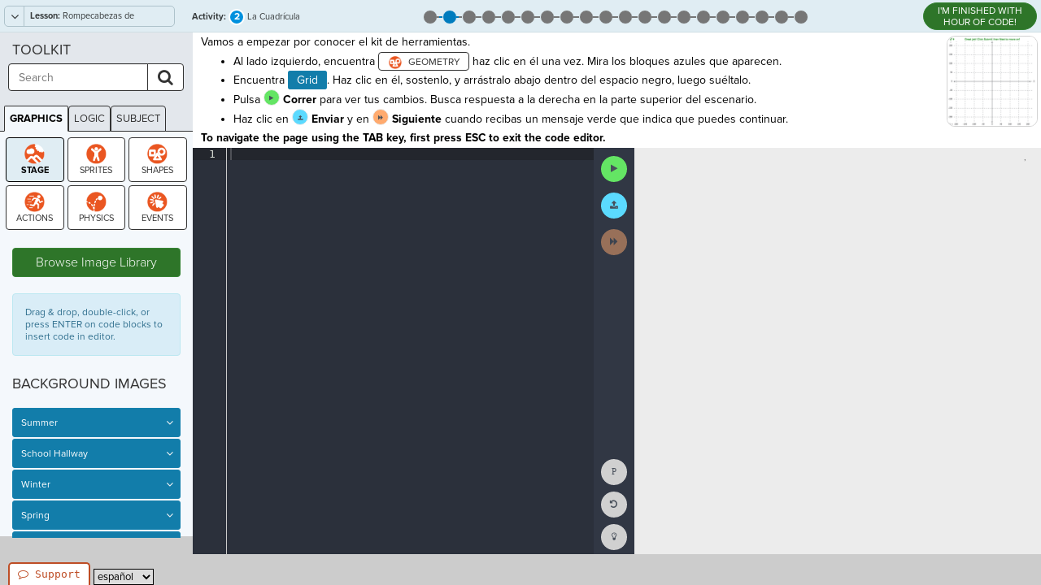

--- FILE ---
content_type: text/html; charset=utf-8
request_url: https://www.codesters.com/curriculum/HOC/Rompecabezas+de+Transformaci%25C3%25B3n/2/
body_size: 18624
content:













<html lang="es" id="codesters-html"
      class="codesters-html guest-html  code-common code-css editor-css sprite-library code-common-class code-demonstration 
    
        
            
                top-nav
            
        
    "
        itemscope itemtype="https://schema.org/WebPage">

    <head>
        <meta charset="utf-8">
        <meta http-equiv="X-UA-Compatible" content="IE=edge">
        <title itemprop="name">Rompecabezas de Transformación - Hora del Código | Codesters Curriculum</title>

        
    
        
        
            
                
            
            <link rel="alternate" hreflang="en" href="/curriculum/HOC/Transformation+Puzzles/2/" />

            
            
            
                
            
                
                    
                        
                    
                    
                        <link rel="alternate" hreflang="es" href="/curriculum/HOC/Rompecabezas+de+Transformaci%25C3%25B3n/2/" />
                    
                
            
                
                    
                        
                    
                    
                        <link rel="alternate" hreflang="zh-hans" href="/curriculum/HOC/%25E5%258F%2598%25E6%258D%25A2%25E9%259A%25BE%25E9%25A2%2598/2/" />
                    
                
            
                
            
        
    


        
    
    <meta name="viewport" content="width=device-width, initial-scale=0.8, user-scalable=yes">
    <meta name="reference" content="code">

    <meta name="keywords" content="Hora del Código, Rompecabezas de Transformación, La Cuadrícula, coding, curriculum, Python">
    <meta name="description" content="La Cuadrícula: Vamos a empezar por conocer el kit de herramientas.Al lado izquierdo, encuentra    haz clic en él una vez. Mira los bloques azules que aparecen.  Encuentra Grid. Haz clic en él, sostenlo, y arrástralo abajo dentro del espacio negro, luego suéltalo.  Pulsa  Correr para ver tus cambios. Busca respuesta a la derecha en la parte superior del escenario.  Haz clic en  Enviar y en  Siguiente  cuando recibas un mensaje verde que indica que puedes continuar.  ">

    <!-- OpenGraph Info -->
    <meta property="og:title" content="Rompecabezas de Transformación - Hora del Código | Codesters Curriculum">
    <meta property="og:description"
          content="La Cuadrícula: Vamos a empezar por conocer el kit de herramientas.Al lado izquierdo, encuentra    haz clic en él una vez. Mira los bloques azules que aparecen.  Encuentra Grid. Haz clic en él, sostenlo, y arrástralo abajo dentro del espacio negro, luego suéltalo.  Pulsa  Correr para ver tus cambios. Busca respuesta a la derecha en la parte superior del escenario.  Haz clic en  Enviar y en  Siguiente  cuando recibas un mensaje verde que indica que puedes continuar.  ">
    <meta property="og:image" content="https://codestersbucket.s3.amazonaws.com/prod_media/all/activity_images/bf27e5f853a44bfab53e43f3af5ec87d-reduced.png?AWSAccessKeyId=AKIAI54LCQY7W73O3CPA&amp;Signature=QAxIyGgHyDj89PG6xTu2w9i%2FEfk%3D&amp;Expires=1832341882">

    <!-- Twitter Card Info -->
    <meta name="twitter:card" content="summary">
    <meta name="twitter:site" content="@icodeinschool">
    <meta name="twitter:title" content="Rompecabezas de Transformación - Hora del Código | Codesters Curriculum">
    <meta name="twitter:description" content="La Cuadrícula: Vamos a empezar por conocer el kit de herramientas.Al lado izquierdo, encuentra    haz clic en él una vez. Mira los bloques azules que aparecen.  Encuentra Grid. Haz clic en él, sostenlo, y arrástralo abajo dentro del espacio negro, luego suéltalo.  Pulsa  Correr para ver tus cambios. Busca respuesta a la derecha en la parte superior del escenario.  Haz clic en  Enviar y en  Siguiente  cuando recibas un mensaje verde que indica que puedes continuar.  ">
    <meta name="twitter:image" content="https://codestersbucket.s3.amazonaws.com/prod_media/all/activity_images/bf27e5f853a44bfab53e43f3af5ec87d-reduced.png?AWSAccessKeyId=AKIAI54LCQY7W73O3CPA&amp;Signature=QAxIyGgHyDj89PG6xTu2w9i%2FEfk%3D&amp;Expires=1832341882">


        <meta name="google-site-verification" content="WrIghvH7F5zJnsB8rrDGIhTXbLaRjTLQYqUHJT5lqAQ" />

        

            
                









                
                <link href="https://d2ctfgu73hw6a8.cloudfront.net/prod/css/libs/bootstrap.min.css" rel="stylesheet">
                <link href="https://d2ctfgu73hw6a8.cloudfront.net/prod/css/libs/font-awesome.min.css" rel="stylesheet">


            

            
                    <link href="https://d2ctfgu73hw6a8.cloudfront.net/prod/images/codesters.ico" rel="icon" type="image/x-icon"/>
                    <link href="https://d2ctfgu73hw6a8.cloudfront.net/prod/css/libs/animate.min.css" rel="stylesheet">

                
                    <style> body { padding-top: 120px; } </style>
                
            

            
                
                    <link rel="stylesheet" href="https://d2ctfgu73hw6a8.cloudfront.net/prod/CACHE/css/output.4f9fa669df41.css" type="text/css">
                

                
                    <link rel="stylesheet" href="https://d2ctfgu73hw6a8.cloudfront.net/prod/CACHE/css/output.594f33c07180.css" type="text/css">
                
            

            
    <link href="//d2ctfgu73hw6a8.cloudfront.net/prod/css/libs/redactor.css" rel="stylesheet">


        

        
            
            <script>
                var codestersServerEnvironment = 'prod';
                
                    var codestersUser = null;
                
                var codestersABVersion = "A";
            </script>

            
            <script>
                if (!window.console) window.console = {};
                if (!window.console.log) window.console.log = function () { };

                // Make console.log a wrapper around a codesters log (for bugsnag dumps) and the regular console log
                var codesters_log = [];
                (function () {
                    var log = console.log;
                    var log_log_log_log = ''; // it's better than bad, it's good. LOG FROM BLAMMO.  - TJR // actually it's bad, it hides errors sometimes. - TJR
                    console.log = function (message) {
                        log_log_log_log += '\n\n' + message;
                        codesters_log.push(message);
                        log.apply(this, Array.prototype.slice.call(arguments));







                    };
                }());
            </script>

            
            
            
                <script src="https://code.jquery.com/jquery-2.2.4.min.js"
                        integrity="sha256-BbhdlvQf/xTY9gja0Dq3HiwQF8LaCRTXxZKRutelT44="
                        crossorigin="anonymous"></script>

                <script>
                    // Fall back to a local copy of jQuery if the CDN fails
                    window.jQuery || document.write('<script src="https://d2ctfgu73hw6a8.cloudfront.net/prod/js/libs/jquery.min.js"><\/script>')
                </script>
            

            
            <script>
                $(document).ready(function() {
                    $('img').each(function() {
                        var $image = $(this);
                        var asyncSrc = $image.data('async_src');
                        if (asyncSrc) {
                            var downloadingImage = new Image();
                            downloadingImage.onload = function () {
                                $image.attr("src", this.src);
                            };
                            downloadingImage.src = asyncSrc;
                        }
                    });
                });
            </script>

            
            <script src="//use.typekit.net/ndx0ujh.js"></script>
            <script>try{Typekit.load({ async: true });}catch(e){}</script>

            
            <script src="//d2wy8f7a9ursnm.cloudfront.net/bugsnag-3.min.js"
                    data-apikey="76fd4daddc399ecab016e56dffe48b18"></script>

            
            
                
                    <!-- Google Analytics 4 (gtag.js) -->
                    <script async src="https://www.googletagmanager.com/gtag/js?id=G-B09G8DS4C1"></script>
                    <script>
                        window.dataLayer = window.dataLayer || [];
                        function gtag(){dataLayer.push(arguments);}
                        gtag('js', new Date());

                        
                            gtag('config', 'G-B09G8DS4C1');
                        
                    </script>
                

                
                
                    <!-- start Mixpanel -->
                    <script type="text/javascript">
                        (function(e,a){if(!a.__SV){var b=window;try{var c,l,i,j=b.location,g=j.hash;c=function(a,b){return(l=a.match(RegExp(b+"=([^&]*)")))?l[1]:null};g&&c(g,"state")&&(i=JSON.parse(decodeURIComponent(c(g,"state"))),"mpeditor"===i.action&&(b.sessionStorage.setItem("_mpcehash",g),history.replaceState(i.desiredHash||"",e.title,j.pathname+j.search)))}catch(m){}var k,h;window.mixpanel=a;a._i=[];a.init=function(b,c,f){function e(b,a){var c=a.split(".");2==c.length&&(b=b[c[0]],a=c[1]);b[a]=function(){b.push([a].concat(Array.prototype.slice.call(arguments, 0)))}}var d=a;"undefined"!==typeof f?d=a[f]=[]:f="mixpanel";d.people=d.people||[];d.toString=function(b){var a="mixpanel";"mixpanel"!==f&&(a+="."+f);b||(a+=" (stub)");return a};d.people.toString=function(){return d.toString(1)+".people (stub)"};k="disable time_event track track_pageview track_links track_forms register register_once alias unregister identify name_tag set_config reset people.set people.set_once people.increment people.append people.union people.track_charge people.clear_charges people.delete_user".split(" ");for(h=0;h<k.length;h++)e(d,k[h]);a._i.push([b,c,f])};a.__SV=1.2;b=e.createElement("script");b.type="text/javascript";b.async=!0;b.src="undefined"!==typeof MIXPANEL_CUSTOM_LIB_URL?MIXPANEL_CUSTOM_LIB_URL:"file:"===e.location.protocol&&"//cdn.mxpnl.com/libs/mixpanel-2-latest.min.js".match(/^\/\//)?"https://cdn.mxpnl.com/libs/mixpanel-2-latest.min.js":"//cdn.mxpnl.com/libs/mixpanel-2-latest.min.js";c=e.getElementsByTagName("script")[0];c.parentNode.insertBefore(b,c)}})(document,window.mixpanel||[]);
                        mixpanel.init("db3310c39155e1adb1230b6f00500dc5");
                    </script>

                    
                        
                    

                    
                        <script>mixpanel.register({"Language": "es" });</script>
                        
                            <script>mixpanel.register({"AB_Version": "A" });</script>
                        
                    

                    
    

                    <!-- end Mixpanel -->
                
            

        
    </head>

    <body id="codesters-body">
        
    

        

    
    


    
        






    

    
        <div id="message-bar" class="message-bar" style="display:none;">
            <span id="message-bar-attention" class="message-bar-attention">
                Attention:
            </span>
            <span id="message-bar-message" class="message-bar-message"></span>
        </div>
    

    

    
    
        <input type="hidden" id="StaticPath" name="StaticPath" value="//d2ctfgu73hw6a8.cloudfront.net/prod/"/>
        <input type="hidden" id="StaticURL" name="StaticURL" value="//d2ctfgu73hw6a8.cloudfront.net/prod/"/>
        <input type="hidden" id="SpritesURL" name="SpritesURL" value="//d2ctfgu73hw6a8.cloudfront.net/prod_media/"/>
        <input type="hidden" id="BlocksURL" name="BlocksURL" value="//d2ctfgu73hw6a8.cloudfront.net/prod/images/editor-blocks/"/>
        <input type="hidden" id="activityLastUpdate" value="2021-02-10T18:04:01+00:00"/>
        
        
            <input type="hidden" id="environmentLevel" value="3"/>
            
                <input type="hidden" id="stageMin" value="-250"/>
                <input type="hidden" id="stageMax" value="250"/>
            
        

        <input type="hidden" id="current-activity-id" value="ae3ee5900e2247cc8bdfd9bdef043e2c" autocomplete="off" />
        <input type="hidden" id="current-assignment-id" value="3dc830324f8fa79ef240328244024efbf108c302" autocomplete="off" />
        <input type="hidden" id="custom-toolkit-tag" value="" autocomplete="off" />

        
        <canvas width="500" height="500" id="blankcanvas" style="display:none;"></canvas>
    
    <input type="hidden" id="current-activity-state-id" value="xxxxxxxxxxxxxxxxxxxxxxxxxxxxxxxx"/>


    
        <div class="pagewrap">
            


            
                <div class="subHeadingBlock" role="navigation">
                    
    




    
    

    
        <div id="lesson-navigation">
            





    <div class="navigate">
        <div class="btn-group dropdown keep-open">
            <a class="btn-ctrl" data-toggle="dropdown" >
                <i class="fa fa-angle-down"></i>
                <span>
                    <strong>Lesson:</strong> Rompecabezas de Transformación
                </span>
            </a>
            
                <ul id="module-dropdown" class="dropdown-menu pull-left panel-group" role="menu">
                    
                        <li class="panel">
                            <a data-toggle="collapse" data-parent="#module-dropdown" href="#lesson-dropdown-7ea019c56dea479c80c717fd08d8404c">
                                1. Hora del Código
                            </a>
                            <div id="lesson-dropdown-7ea019c56dea479c80c717fd08d8404c" class="panel-collapse collapse  in ">
                                <ul>
                                    
                                        <li>
                                            
                                            <a href="
                                                        /curriculum/hour-of-code/Movimientos+de+Baile/1/
                                                    "
                                               class="
                                                    ">
                                                Movimientos de Baile
                                            </a>
                                        </li>
                                    
                                        <li>
                                            
                                            <a href="
                                                        /curriculum/hour-of-code/Tortuga+Dibujando/1/
                                                    "
                                               class="
                                                    ">
                                                Tortuga Dibujando
                                            </a>
                                        </li>
                                    
                                        <li>
                                            
                                            <a href="
                                                        /curriculum/hour-of-code/Saludos+de+Invierno/1/
                                                    "
                                               class="
                                                    ">
                                                Saludos de Invierno
                                            </a>
                                        </li>
                                    
                                        <li>
                                            
                                            <a href="
                                                        /curriculum/hour-of-code/Bicicleta+Flappy/1/
                                                    "
                                               class="
                                                    ">
                                                Bicicleta Flappy
                                            </a>
                                        </li>
                                    
                                        <li>
                                            
                                            <a href="
                                                        /curriculum/hour-of-code/B%25C3%25A1squetbol/1/
                                                    "
                                               class="
                                                    ">
                                                Básquetbol
                                            </a>
                                        </li>
                                    
                                        <li>
                                            
                                            <a href="
                                                        /curriculum/hour-of-code/Secuencia+de+Sue%25C3%25B1os/1/
                                                    "
                                               class="
                                                    ">
                                                Secuencia de Sueños
                                            </a>
                                        </li>
                                    
                                        <li>
                                            
                                            <a href="
                                                        /curriculum/hour-of-code/El+Plano+de+Coordenadas/1/
                                                    "
                                               class="
                                                    ">
                                                El Plano de Coordenadas
                                            </a>
                                        </li>
                                    
                                        <li>
                                            
                                                <span class="fa fa-eye"></span>
                                            
                                            <a href="
                                                        /curriculum/hour-of-code/Rompecabezas+de+Transformaci%25C3%25B3n/1/
                                                    "
                                               class="active-module
                                                    ">
                                                Rompecabezas de Transformación
                                            </a>
                                        </li>
                                    
                                </ul>
                            </div>
                        </li>
                    
                </ul>
            
        </div>
        <input type="hidden" id="current-lesson-id" value="93dab10438394e53a991b880406ee9db"/>
    </div>



        </div>
    

    

    
        <h2 id="activity-title"
            class="activity subheader-title subheader-title-left">
            

<strong>Activity:</strong> <span><i class="number"></i></span>  La Cuadrícula
            
          </h2>
          <span id="activity-status"
                class="sr-only"
                role="alert">
          </span>
    

    
        <a class="code-demonstration-btn tooltipButton" target="_blank"
           href="https://code.org/api/hour/finish">
            I'M FINISHED WITH HOUR OF CODE!
        </a>
    

    
        <ul class="activity-track">
            


    
    
        
            <li id="activity-22be97551b504026bd995c899f420991" class=" ">
                <a class="tooltipButton"
                    data-placement="bottom"
                    title="1: Ejemplos de Transformación"
                    aria-label="Activity 1: Ejemplos de Transformación (status - none)"
                    
                        href="/curriculum/HOC/Rompecabezas+de+Transformaci%25C3%25B3n/1/"
                    >
                    <span aria-hidden="true">
                        <i class="default"></i>
                        <i class="number">1</i>
                    </span>
                </a>
            </li>
        
    
        
            <li id="activity-ae3ee5900e2247cc8bdfd9bdef043e2c" class=" ">
                <a class="tooltipButton"
                    data-placement="bottom"
                    title="2: La Cuadrícula"
                    aria-label="Activity 2: La Cuadrícula (status - none)"
                    
                        href="/curriculum/HOC/Rompecabezas+de+Transformaci%25C3%25B3n/2/"
                    >
                    <span aria-hidden="true">
                        <i class="default"></i>
                        <i class="number">2</i>
                    </span>
                </a>
            </li>
        
    
        
            <li id="activity-f1ae0eedca934d638d670b4670204ca1" class=" ">
                <a class="tooltipButton"
                    data-placement="bottom"
                    title="3: El Triángulo"
                    aria-label="Activity 3: El Triángulo (status - none)"
                    
                        href="/curriculum/HOC/Rompecabezas+de+Transformaci%25C3%25B3n/3/"
                    >
                    <span aria-hidden="true">
                        <i class="default"></i>
                        <i class="number">3</i>
                    </span>
                </a>
            </li>
        
    
        
            <li id="activity-a4e70fde457d4d6e922af1912da2e6c4" class=" ">
                <a class="tooltipButton"
                    data-placement="bottom"
                    title="4: Mover el Triángulo 1"
                    aria-label="Activity 4: Mover el Triángulo 1 (status - none)"
                    
                        href="/curriculum/HOC/Rompecabezas+de+Transformaci%25C3%25B3n/4/"
                    >
                    <span aria-hidden="true">
                        <i class="default"></i>
                        <i class="number">4</i>
                    </span>
                </a>
            </li>
        
    
        
            <li id="activity-76d94d0fe0a74863beb679eb5e21f858" class=" ">
                <a class="tooltipButton"
                    data-placement="bottom"
                    title="5: Mover el Triángulo 2"
                    aria-label="Activity 5: Mover el Triángulo 2 (status - none)"
                    
                        href="/curriculum/HOC/Rompecabezas+de+Transformaci%25C3%25B3n/5/"
                    >
                    <span aria-hidden="true">
                        <i class="default"></i>
                        <i class="number">5</i>
                    </span>
                </a>
            </li>
        
    
        
            <li id="activity-6a0c68af7fd6453fb8d242dd20746c5f" class=" ">
                <a class="tooltipButton"
                    data-placement="bottom"
                    title="6: Mover el Triángulo 3"
                    aria-label="Activity 6: Mover el Triángulo 3 (status - none)"
                    
                        href="/curriculum/HOC/Rompecabezas+de+Transformaci%25C3%25B3n/6/"
                    >
                    <span aria-hidden="true">
                        <i class="default"></i>
                        <i class="number">6</i>
                    </span>
                </a>
            </li>
        
    
        
            <li id="activity-8a8dbcdb5aa446e5bfcae15ba15ca156" class=" ">
                <a class="tooltipButton"
                    data-placement="bottom"
                    title="7: Traslación en x"
                    aria-label="Activity 7: Traslación en x (status - none)"
                    
                        href="/curriculum/HOC/Rompecabezas+de+Transformaci%25C3%25B3n/7/"
                    >
                    <span aria-hidden="true">
                        <i class="default"></i>
                        <i class="number">7</i>
                    </span>
                </a>
            </li>
        
    
        
            <li id="activity-4e650380599240ac9af54abc1a27d6a2" class=" ">
                <a class="tooltipButton"
                    data-placement="bottom"
                    title="8: Traslación en y"
                    aria-label="Activity 8: Traslación en y (status - none)"
                    
                        href="/curriculum/HOC/Rompecabezas+de+Transformaci%25C3%25B3n/8/"
                    >
                    <span aria-hidden="true">
                        <i class="default"></i>
                        <i class="number">8</i>
                    </span>
                </a>
            </li>
        
    
        
            <li id="activity-13e499e3873b4500b8c25ddb2e88908c" class=" ">
                <a class="tooltipButton"
                    data-placement="bottom"
                    title="9: Misión: Trasladar X y Y"
                    aria-label="Activity 9: Misión: Trasladar X y Y (status - none)"
                    
                        href="/curriculum/HOC/Rompecabezas+de+Transformaci%25C3%25B3n/9/"
                    >
                    <span aria-hidden="true">
                        <i class="default"></i>
                        <i class="number">9</i>
                    </span>
                </a>
            </li>
        
    
        
            <li id="activity-33ba4382d4d0452cad4e8e11b98a2132" class=" ">
                <a class="tooltipButton"
                    data-placement="bottom"
                    title="10: Rotación 1"
                    aria-label="Activity 10: Rotación 1 (status - none)"
                    
                        href="/curriculum/HOC/Rompecabezas+de+Transformaci%25C3%25B3n/10/"
                    >
                    <span aria-hidden="true">
                        <i class="default"></i>
                        <i class="number">10</i>
                    </span>
                </a>
            </li>
        
    
        
            <li id="activity-ba37cf0bd64a4d328779f85b02e03500" class=" ">
                <a class="tooltipButton"
                    data-placement="bottom"
                    title="11: Rotación 2"
                    aria-label="Activity 11: Rotación 2 (status - none)"
                    
                        href="/curriculum/HOC/Rompecabezas+de+Transformaci%25C3%25B3n/11/"
                    >
                    <span aria-hidden="true">
                        <i class="default"></i>
                        <i class="number">11</i>
                    </span>
                </a>
            </li>
        
    
        
            <li id="activity-43c6fbaff1504b7c9bfa9f783f5ec1cb" class=" ">
                <a class="tooltipButton"
                    data-placement="bottom"
                    title="12: Misión: Rotación 1"
                    aria-label="Activity 12: Misión: Rotación 1 (status - none)"
                    
                        href="/curriculum/HOC/Rompecabezas+de+Transformaci%25C3%25B3n/12/"
                    >
                    <span aria-hidden="true">
                        <i class="default"></i>
                        <i class="number">12</i>
                    </span>
                </a>
            </li>
        
    
        
            <li id="activity-635a255aedc040aab61d3a54111d718a" class=" ">
                <a class="tooltipButton"
                    data-placement="bottom"
                    title="13: Reflexión"
                    aria-label="Activity 13: Reflexión (status - none)"
                    
                        href="/curriculum/HOC/Rompecabezas+de+Transformaci%25C3%25B3n/13/"
                    >
                    <span aria-hidden="true">
                        <i class="default"></i>
                        <i class="number">13</i>
                    </span>
                </a>
            </li>
        
    
        
            <li id="activity-7061f8be27c3445181fb72ddf1ea5502" class=" ">
                <a class="tooltipButton"
                    data-placement="bottom"
                    title="14: Misión: Reflexión"
                    aria-label="Activity 14: Misión: Reflexión (status - none)"
                    
                        href="/curriculum/HOC/Rompecabezas+de+Transformaci%25C3%25B3n/14/"
                    >
                    <span aria-hidden="true">
                        <i class="default"></i>
                        <i class="number">14</i>
                    </span>
                </a>
            </li>
        
    
        
            <li id="activity-b844ab8662a24984a2c091389c6c02d8" class=" ">
                <a class="tooltipButton"
                    data-placement="bottom"
                    title="15: Identificar Transformación 1"
                    aria-label="Activity 15: Identificar Transformación 1 (status - none)"
                    
                        href="/curriculum/HOC/Rompecabezas+de+Transformaci%25C3%25B3n/15/"
                    >
                    <span aria-hidden="true">
                        <i class="default"></i>
                        <i class="number">15</i>
                    </span>
                </a>
            </li>
        
    
        
            <li id="activity-4949990d1edf467d80ee6b305255c42d" class=" ">
                <a class="tooltipButton"
                    data-placement="bottom"
                    title="16: Identificar Transformación 2"
                    aria-label="Activity 16: Identificar Transformación 2 (status - none)"
                    
                        href="/curriculum/HOC/Rompecabezas+de+Transformaci%25C3%25B3n/16/"
                    >
                    <span aria-hidden="true">
                        <i class="default"></i>
                        <i class="number">16</i>
                    </span>
                </a>
            </li>
        
    
        
            <li id="activity-874258d773204e59bdb1c5c4ba86414f" class=" ">
                <a class="tooltipButton"
                    data-placement="bottom"
                    title="17: Identificar Transformación 3"
                    aria-label="Activity 17: Identificar Transformación 3 (status - none)"
                    
                        href="/curriculum/HOC/Rompecabezas+de+Transformaci%25C3%25B3n/17/"
                    >
                    <span aria-hidden="true">
                        <i class="default"></i>
                        <i class="number">17</i>
                    </span>
                </a>
            </li>
        
    
        
            <li id="activity-9504a4caf66542e6804d08508580b06d" class=" ">
                <a class="tooltipButton"
                    data-placement="bottom"
                    title="18: Tiquete de Salida"
                    aria-label="Activity 18: Tiquete de Salida (status - none)"
                    
                        href="/curriculum/HOC/Rompecabezas+de+Transformaci%25C3%25B3n/18/"
                    >
                    <span aria-hidden="true">
                        <i class="default"></i>
                        <i class="number">18</i>
                    </span>
                </a>
            </li>
        
    
        
            <li id="activity-22e883f5c1b34a30b02a3850f0db69b7" class=" ">
                <a class="tooltipButton"
                    data-placement="bottom"
                    title="19: Transformaciones Múltiples"
                    aria-label="Activity 19: Transformaciones Múltiples (status - none)"
                    
                        href="/curriculum/HOC/Rompecabezas+de+Transformaci%25C3%25B3n/19/"
                    >
                    <span aria-hidden="true">
                        <i class="default"></i>
                        <i class="number">19</i>
                    </span>
                </a>
            </li>
        
    
        
            <li id="activity-edb20e4f509c4f0eaafcfc177aac6a35" class=" ">
                <a class="tooltipButton"
                    data-placement="bottom"
                    title="20: Crear"
                    aria-label="Activity 20: Crear (status - none)"
                    
                        href="/curriculum/HOC/Rompecabezas+de+Transformaci%25C3%25B3n/20/"
                    >
                    <span aria-hidden="true">
                        <i class="default"></i>
                        <i class="number">20</i>
                    </span>
                </a>
            </li>
        
    

        </ul>
    




                </div>
            


            
                <div class="row MainFrame
                 
                 activityType-Graphics
                 ">

                    
                    

                    
                        <div class="col-xs-10 COL mainContent"
                             role="main"
                             aria-labelledby="activity-title">
                            
                                <div class="introBar"
                                     role="region"
                                     aria-label="Instructions">
                                    
    


    <div id="instructions-images">
        
        


  <div id="activity-image-link"
     class="activity-image-container"
     href="https://codestersbucket.s3.amazonaws.com/prod_media/all/activity_images/bf27e5f853a44bfab53e43f3af5ec87d.png?AWSAccessKeyId=AKIAI54LCQY7W73O3CPA&amp;Signature=KqjDlyda2qGWKAEmbD1mtah3nUA%3D&amp;Expires=1832341882"
     role="presentation"
     tabindex="-1"
     aria-hidden="true">
      <img id="activity-image"
            src="https://codestersbucket.s3.amazonaws.com/prod_media/all/activity_images/bf27e5f853a44bfab53e43f3af5ec87d-reduced.png?AWSAccessKeyId=AKIAI54LCQY7W73O3CPA&amp;Signature=QAxIyGgHyDj89PG6xTu2w9i%2FEfk%3D&amp;Expires=1832341882"
            class="activity-image tooltipButton pull-right"
            data-default_url="https://d2ctfgu73hw6a8.cloudfront.net/prod/images/project-icon.png"
            data-upload_url="//d2ctfgu73hw6a8.cloudfront.net/prod_media/"
            data-placement="bottom"
            data-title="
              
                  Example Activity Image
              "
            alt="" />
  </div>

    </div>



<div id="instructions-text" lang="es">
    

    <p class="withbtns">
        
            
                <p>Vamos a empezar por conocer el kit de herramientas.</p><ul><li>Al lado izquierdo, encuentra  <a class="toolkit-geometry no-link" title="geometry"></a>  haz clic en él una vez. Mira los bloques azules que aparecen.  </li><li>Encuentra <span class="toolkit-geometry-tool">Grid</span>. Haz clic en él, sostenlo, y arrástralo abajo dentro del espacio negro, luego suéltalo.  </li><li>Pulsa <a class="editor-action run-action no-link"></a> <strong>Correr</strong> para ver tus cambios. Busca respuesta a la derecha en la parte superior del escenario.  </li><li>Haz clic en <a class="editor-action submit-action no-link"></a> <strong>Enviar</strong> y en <a class="editor-action next-action no-link"></a> <strong>Siguiente</strong>  cuando recibas un mensaje verde que indica que puedes continuar.  </li></ul>
            
        
    </p>
    <p class="accessibility-instructions">
        To navigate the page using the TAB key, first press ESC to exit the code editor.
    </p>
</div>





    <div id="screen-reader-controls"
         role="group"
         aria-label="Screen Reader Controls">
        <button id="screen-reader-play"
                class="tooltipButton btn btn-small btn-default"
                title="Read Instructions with Screen Reader"
                aria-label="Read Instructions with Screen Reader"
                data-placement="right">
            <i class="fa fa-volume-up"></i>
        </button>
        <button id="screen-reader-pause"
                class="tooltipButton btn-small btn-default sr-controls-extra"
                style="display: none;"
                title="Pause Screen Reader"
                aria-label="Pause Screen Reader"
                data-placement="right">
            <i class="fa fa-pause"></i>
        </button>
        <button id="screen-reader-restart"
                class="tooltipButton btn-small btn-default sr-controls-extra"
                style="display: none;"
                title="Restart Screen Reader"
                aria-label="Restart Screen Reader"
                data-placement="right">
            <i class="fa fa-undo"></i>
        </button>
        <button id="screen-reader-stop"
                class="tooltipButton btn-small btn-default sr-controls-extra"
                style="display: none;"
                title="Stop Screen Reader"
                aria-label="Stop Screen Reader"
                data-placement="right">
            <i class="fa fa-stop"></i>
        </button>
        <span id="screen-reader-controls-status"
              class="sr-only"
              role="alert">
        </span>
    </div>


                                </div>
                                <div class="mainBar">
                                    <div id="editor-tabs"
                                         role="region"
                                         aria-label="Code Editors">
                                        
    
    



    <div id="editor-pre" class="editor
    
        
            hidden
        
     notranslate" translate="no" role="code"></div>



    <div id="editor" class="editor
    
        
     notranslate" translate="no" role="code"></div>



    <div id="editor-post" class="editor
    
        
            hidden
        
     notranslate" translate="no" role="code">try:
    tval1 = stage.get_background()
except:
    tval1 = &quot;DNE&quot;
    
t1 = TestObjective()
t1.add_success(tval1 == &quot;grid&quot;, &quot;Great job! Click Submit, then Next to move on!&quot;)
t1.add_failure(tval1 == None, &quot;Did you add a Grid background?&quot;)
t1.add_failure(tval1 != &quot;grid&quot; and tval1 != None, &quot;Make sure you use a grid background for this activity.&quot;)

tester = TestManager()
tester.display_graphics = False
tester.add_test_list([t1])
tester.run_tests()
tester.display_first_feedback()
</div>



    


<script type="text/javascript">
    // Wait some time to load. Then, get textarea elements (generated from ace.json) to add labels to them for Accessibility.
    setTimeout(() => {
        const elms = document.getElementsByTagName('textarea');
        for (let i = 0; i < elms.length; i++) {
            const textAreaElm = elms[i];
            if (!textAreaElm.id) {
                textAreaElm.id = `textAreaId${i}`;
            }
            const txtAreaLbl = document.createElement('label');
            txtAreaLbl.textContent = 'Editor text area';
            txtAreaLbl.classList.add('sr-only');
            txtAreaLbl.setAttribute('for', textAreaElm.id);
            textAreaElm.parentNode.insertBefore(txtAreaLbl, textAreaElm.nextSibling)
        }
    }, 1200);
</script>


                                    </div>
                                    <div class="additionalIcons text-center"
                                         role="region"
                                         aria-label="Code Actions">
                                        
    


<ul>
  

  
  <li class="top">
    






<a id="submit-turtle-code-button-top"
    class="tooltipButton editor-action run-action run-btn disabled focus-visible "
    onclick="Codesters.CodingPage.runButtonClick()"
    
    role="button"
    aria-hidden="false"
    tabindex="0"
    title="
        
            Run Code
        "
    aria-describedby="tooltip-save"
    data-placement="right">
</a>

<span id="tooltip-save" class="sr-only">
    
        Run Code
    
</span>

  </li>

  
      
      <li class="top">
        



    <span class="submit-btn-animated-message fadeOutUp"
          style="display:none">
        Activity Submitted!
    </span>



<a id="submit-btn"
   class="tooltipButton editor-action submit-action submit-btn focus-visible
    "
    
    role="button"
    aria-hidden="false"
    tabindex="0"
    title="Submit Work"
    aria-describedby="tooltip-submit"
    data-placement="right">
</a>

<span id="tooltip-submit" class="sr-only">
    Submit Work
</span>

      </li>
      
      
        <li class="top">
          

<a id="next-btn"
    class="tooltipButton editor-action next-action focus-visible
    
    
        disabled
    "
    href="
    
        
            
                /curriculum/HOC/Rompecabezas+de+Transformaci%25C3%25B3n/3/
            
        
    "
    
    role="link"
    tabindex="0"
    aria-hidden="false"
    title="
        
            Next Activity
        "
    aria-describedby="tooltip-next"
    data-placement="right">
</a>

<span id="tooltip-next" class="sr-only">
    
            Next Activity
        
</span>
        </li>
      
      
      
      
      
  

  
  <li class="top" style="display:none;">
    <a id="skulpt-stop"
        tabindex="0"
        class="tooltipButton editor-action stop-action focus-visible"
        onclick="Codesters.Compiler.stopit()"
        role="button"
        title="Stop"
        aria-describedby="tooltip-stop"
        data-placement="right">
    </a>
    
    <span id="tooltip-stop" class="sr-only">
      Stop Running Code
    </span>
  </li>

  

  
  <li class="bottom" style="display: none">
    <a id="chartjs-btn"
      class="overlayButton tooltipButton bottom editor-action chartjs-action"
      href="#chartjs-overlay"
      role="button"
      title="Chart"
      aria-expanded="false"
      aria-controls="chartjs"
      data-toggle="collapse"
      aria-describedby="tooltip-show-chart"
      data-placement="right">
  </a>
  
  <span id="tooltip-show-chart" class="sr-only">
    Show Chart
  </span>
  </li>

  

  
  <li class="bottom">
    <a id="console-btn"
      class="overlayButton tooltipButton editor-action console-action focus-visible"
      href="#console"
      role="button"
      tabindex="0"
      title="Console"
      aria-expanded="false"
      aria-controls="printMsg"
      data-toggle="collapse"
      aria-describedby="tooltip-console"
      data-placement="right">
  </a>
  
  <span id="tooltip-console" class="sr-only">
    Show Console
  </span>
  </li>


  
      
      <li class="bottom">
        <a id="reset-code-button-top"
          class="tooltipButton bottom editor-action reset-action reset-btn focus-visible"
          role="button"
          tabindex="0"
          title="Reset"
          
          aria-describedby="tooltip-reset"
          data-placement="right">
      </a>
      
      <span id="tooltip-reset" class="sr-only">
        Reset Code Editor
      </span>
      </li>
  

  
  
  
  
  

  
  
  
  

  
  <li class="bottom">
    <a class="tooltipButton bottom editor-action how-to-action focus-visible"
        href="http://support.codesters.com/how-to/"
        target="_blank"
        role="link"
        tabindex="0"
        title="Codesters How To"
        aria-describedby="tooltip-codesters-how"
        data-placement="right">
    </a>
    
    <span id="tooltip-codesters-how" class="sr-only">
      Codesters How To (opens in a new tab)
    </span>
  </li>
</ul>

                                    </div>
                                    <div id="ChatWindowArea"
                                         class="console-output output"
                                         role="region"
                                         aria-label="Code Output"
                                         aria-live="polite">
                                        
    <span id="output-status"
      class="sr-only"
      aria-live="polite">
</span>

<div id="console"
     class="collapse overlay  notranslate"
     translate="no"
     role="log"
     aria-label="Console Output">
    <div>
    <div id="jqconsole-floating"></div>
</div>
</div>

<div id="chartjs-overlay"
     class="collapse overlay"
     role="application"
     aria-label="ChartJS Ouptut">
    <canvas id="chartjs-canvas" ></canvas>
</div>



<div id="graphics-canvas"
     class="Graphics notranslate"
     translate="no"
     role="application"
     aria-label="Graphics Output">
    <div id="graphics-canvas-minimize-container">
    <button id="graphics-canvas-minimize" class="glyphicon glyphicon-fullscreen btn btn-default" style="display:none;"></button>
</div>
<div id="mouse-coordinates" aria-hidden="true">
    <span id="coord-mouse-x"></span>
    <span>,&nbsp;</span>
    <span id="coord-mouse-y"></span>
</div>

    <div id="skturtlecanvas" width="500" height="500"></div>
    <canvas id="turtlecanvas" width="500" height="500"
            aria-label="Code-generated graphics interface"></canvas>

</div>





                                    </div>
                                </div>
                            
                        </div>
                    
                    
                        <div class="col-xs-2 COL sidebar sidebar-container"
                            role="complementary"
                            aria-labelledby="sidebar-title">
                            
                                
    
    

    
    

        <div class="top-container">
            <div class="toolkit-header-container">
                <h2 id="sidebar-title">
                  Toolkit
                </h2>
            </div>
            

<div class="search-container">
    <form action="/toolkit/search/" method="get" id="toolkit-search-form">
        <div class="input-group">
            <input type="text" name="search" class="form-control" autocapitalize="off" autocorrect="off"
                   aria-label="Toolkit Search"
                   placeholder="Search" required/>
            <span class="input-group-btn">
                <button id="toolkit-search-btn"
                        type="submit"
                        class="tooltipButton btn btn-default toolkit-search"
                        title="Search Toolkit"
                        aria-label="Search Toolkit"
                        data-placement="right">
                    <i class="fa fa-search" aria-hidden="true"></i>
                </button>
            </span>
        </div>
    </form>
</div>

<div id="toolkit-search-results-area" style="display:none;">
    <button id="toolkit-search-results-close"
            class="btn btn-default"
            aria-label="Exit Toolkit Search Results">
        <i class="fa fa-arrow-left"></i>
    </button>
    <div id="toolkit-search-results"
         aria-live="polite"
         aria-label="Toolkit Search Results"></div>
</div>
        </div>

        <div id="toolkit-tab-browser">
            <ul class="nav nav-tabs toolkit-categories" role="tablist">
                
                <li role="presentation" class="toolkit-tab noDrag" id="GRAPHICS-tab">
                    <a href="#GRAPHICS"
                       role="tab"
                       aria-controls="GRAPHICS"
                       aria-selected="false"
                       aria-labelledby="GRAPHICS-tab-title"
                       data-toggle="tab">
                        GRAPHICS
                    </a>
                </li>
                
                <li role="presentation" class="toolkit-tab noDrag" id="LOGIC-tab">
                    <a href="#LOGIC"
                       role="tab"
                       aria-controls="LOGIC"
                       aria-selected="false"
                       aria-labelledby="LOGIC-tab-title"
                       data-toggle="tab">
                        LOGIC
                    </a>
                </li>
                
                <li role="presentation" class="toolkit-tab noDrag" id="SUBJECT-tab">
                    <a href="#SUBJECT"
                       role="tab"
                       aria-controls="SUBJECT"
                       aria-selected="false"
                       aria-labelledby="SUBJECT-tab-title"
                       data-toggle="tab">
                        SUBJECT
                    </a>
                </li>
                
            </ul>

            
                <div id="GRAPHICS"
                     class="tab-content"
                     role="tabpanel"
                     tabindex="-1"
                     aria-labelledby="GRAPHICS-tab-title"
                     hidden>
                    <h3 id="GRAPHICS-tab-title" class="sr-only">
                      GRAPHICS
                    </h3>
                    <div class="container-fluid toolkit-section-sidebar tab-pane active">
                        <div class="toolkit-category-container row"
                             role="tablist"
                             aria-owns="14e1a9bd0c7391bd3d6cd7de5fff2ed5c2a9ec57-tab f1e370025b482b69409c5e70ee5eaf210976def1-tab d92ae0ddb23eb37c87a963599403be2084c8e751-tab 6ab015a8c7d9124c95c6903b098623c44d8edd65-tab 70ae82b88e525fa8bcd126af2136a7a33e044799-tab 8f1766bc45bfbe574752d6f9d907b73196928996-tab ">
                            
                                <div class="toolkit-container col-xs-4">
                                    <div class="space-container">
                                        <a id="14e1a9bd0c7391bd3d6cd7de5fff2ed5c2a9ec57-tab"
                                           class="toolkit-link toolkit-section toolkit-stage noDrag"
                                           href="#14e1a9bd0c7391bd3d6cd7de5fff2ed5c2a9ec57"
                                           role="tab"
                                           aria-selected="false"
                                           aria-controls="14e1a9bd0c7391bd3d6cd7de5fff2ed5c2a9ec57"
                                           aria-expanded="false"
                                           aria-label="STAGE Toolkit"
                                           data-title="STAGE"
                                           data-toggle="tab"
                                           data-querystring_source="">
                                        </a>
                                    </div>
                                </div>
                            
                                <div class="toolkit-container col-xs-4">
                                    <div class="space-container">
                                        <a id="f1e370025b482b69409c5e70ee5eaf210976def1-tab"
                                           class="toolkit-link toolkit-section toolkit-sprites noDrag"
                                           href="#f1e370025b482b69409c5e70ee5eaf210976def1"
                                           role="tab"
                                           aria-selected="false"
                                           aria-controls="f1e370025b482b69409c5e70ee5eaf210976def1"
                                           aria-expanded="false"
                                           aria-label="SPRITES Toolkit"
                                           data-title="SPRITES"
                                           data-toggle="tab"
                                           data-querystring_source="">
                                        </a>
                                    </div>
                                </div>
                            
                                <div class="toolkit-container col-xs-4">
                                    <div class="space-container">
                                        <a id="d92ae0ddb23eb37c87a963599403be2084c8e751-tab"
                                           class="toolkit-link toolkit-section toolkit-shapes noDrag"
                                           href="#d92ae0ddb23eb37c87a963599403be2084c8e751"
                                           role="tab"
                                           aria-selected="false"
                                           aria-controls="d92ae0ddb23eb37c87a963599403be2084c8e751"
                                           aria-expanded="false"
                                           aria-label="SHAPES Toolkit"
                                           data-title="SHAPES"
                                           data-toggle="tab"
                                           data-querystring_source="">
                                        </a>
                                    </div>
                                </div>
                            
                                <div class="toolkit-container col-xs-4">
                                    <div class="space-container">
                                        <a id="6ab015a8c7d9124c95c6903b098623c44d8edd65-tab"
                                           class="toolkit-link toolkit-section toolkit-actions noDrag"
                                           href="#6ab015a8c7d9124c95c6903b098623c44d8edd65"
                                           role="tab"
                                           aria-selected="false"
                                           aria-controls="6ab015a8c7d9124c95c6903b098623c44d8edd65"
                                           aria-expanded="false"
                                           aria-label="ACTIONS Toolkit"
                                           data-title="ACTIONS"
                                           data-toggle="tab"
                                           data-querystring_source="">
                                        </a>
                                    </div>
                                </div>
                            
                                <div class="toolkit-container col-xs-4">
                                    <div class="space-container">
                                        <a id="70ae82b88e525fa8bcd126af2136a7a33e044799-tab"
                                           class="toolkit-link toolkit-section toolkit-physics noDrag"
                                           href="#70ae82b88e525fa8bcd126af2136a7a33e044799"
                                           role="tab"
                                           aria-selected="false"
                                           aria-controls="70ae82b88e525fa8bcd126af2136a7a33e044799"
                                           aria-expanded="false"
                                           aria-label="PHYSICS Toolkit"
                                           data-title="PHYSICS"
                                           data-toggle="tab"
                                           data-querystring_source="">
                                        </a>
                                    </div>
                                </div>
                            
                                <div class="toolkit-container col-xs-4">
                                    <div class="space-container">
                                        <a id="8f1766bc45bfbe574752d6f9d907b73196928996-tab"
                                           class="toolkit-link toolkit-section toolkit-events noDrag"
                                           href="#8f1766bc45bfbe574752d6f9d907b73196928996"
                                           role="tab"
                                           aria-selected="false"
                                           aria-controls="8f1766bc45bfbe574752d6f9d907b73196928996"
                                           aria-expanded="false"
                                           aria-label="EVENTS Toolkit"
                                           data-title="EVENTS"
                                           data-toggle="tab"
                                           data-querystring_source="">
                                        </a>
                                    </div>
                                </div>
                            


                            
                            

                        </div>
                        <div class="toolkit-content row">
                            
                                <h4 id="14e1a9bd0c7391bd3d6cd7de5fff2ed5c2a9ec57-toolkit-title" class="sr-only">
                                    STAGE
                                </h4>
                                <div id="14e1a9bd0c7391bd3d6cd7de5fff2ed5c2a9ec57"
                                     class="tab-pane blocks-container fade active"
                                     role="tabpanel"
                                     tabindex="-1"
                                     aria-labelledby="14e1a9bd0c7391bd3d6cd7de5fff2ed5c2a9ec57-toolkit-title"
                                     aria-live="polite"
                                     data-toolkit="STAGE">
                                </div>
                            
                                <h4 id="f1e370025b482b69409c5e70ee5eaf210976def1-toolkit-title" class="sr-only">
                                    SPRITES
                                </h4>
                                <div id="f1e370025b482b69409c5e70ee5eaf210976def1"
                                     class="tab-pane blocks-container fade active"
                                     role="tabpanel"
                                     tabindex="-1"
                                     aria-labelledby="f1e370025b482b69409c5e70ee5eaf210976def1-toolkit-title"
                                     aria-live="polite"
                                     data-toolkit="SPRITES">
                                </div>
                            
                                <h4 id="d92ae0ddb23eb37c87a963599403be2084c8e751-toolkit-title" class="sr-only">
                                    SHAPES
                                </h4>
                                <div id="d92ae0ddb23eb37c87a963599403be2084c8e751"
                                     class="tab-pane blocks-container fade active"
                                     role="tabpanel"
                                     tabindex="-1"
                                     aria-labelledby="d92ae0ddb23eb37c87a963599403be2084c8e751-toolkit-title"
                                     aria-live="polite"
                                     data-toolkit="SHAPES">
                                </div>
                            
                                <h4 id="6ab015a8c7d9124c95c6903b098623c44d8edd65-toolkit-title" class="sr-only">
                                    ACTIONS
                                </h4>
                                <div id="6ab015a8c7d9124c95c6903b098623c44d8edd65"
                                     class="tab-pane blocks-container fade active"
                                     role="tabpanel"
                                     tabindex="-1"
                                     aria-labelledby="6ab015a8c7d9124c95c6903b098623c44d8edd65-toolkit-title"
                                     aria-live="polite"
                                     data-toolkit="ACTIONS">
                                </div>
                            
                                <h4 id="70ae82b88e525fa8bcd126af2136a7a33e044799-toolkit-title" class="sr-only">
                                    PHYSICS
                                </h4>
                                <div id="70ae82b88e525fa8bcd126af2136a7a33e044799"
                                     class="tab-pane blocks-container fade active"
                                     role="tabpanel"
                                     tabindex="-1"
                                     aria-labelledby="70ae82b88e525fa8bcd126af2136a7a33e044799-toolkit-title"
                                     aria-live="polite"
                                     data-toolkit="PHYSICS">
                                </div>
                            
                                <h4 id="8f1766bc45bfbe574752d6f9d907b73196928996-toolkit-title" class="sr-only">
                                    EVENTS
                                </h4>
                                <div id="8f1766bc45bfbe574752d6f9d907b73196928996"
                                     class="tab-pane blocks-container fade active"
                                     role="tabpanel"
                                     tabindex="-1"
                                     aria-labelledby="8f1766bc45bfbe574752d6f9d907b73196928996-toolkit-title"
                                     aria-live="polite"
                                     data-toolkit="EVENTS">
                                </div>
                            

                            
                            

                        </div>
                    </div>
                </div>
            
                <div id="LOGIC"
                     class="tab-content"
                     role="tabpanel"
                     tabindex="-1"
                     aria-labelledby="LOGIC-tab-title"
                     hidden>
                    <h3 id="LOGIC-tab-title" class="sr-only">
                      LOGIC
                    </h3>
                    <div class="container-fluid toolkit-section-sidebar tab-pane active">
                        <div class="toolkit-category-container row"
                             role="tablist"
                             aria-owns="8d7791432fb5b852e2b65bb281661fbd8a08c28a-tab c06b4d85a156a68ae21a0449aa72045c0098d2d7-tab a4cb85148a896ced891d7327a17ccbd296016146-tab 2057eef9d71ddaec9e6498f7bf29537a1f439067-tab 7b686a963c8f48f383accbfc80cf6a41-tab 58f5f344f3b7aa3c6eaa33aecf42845ebde2d0f2-tab 9fe7240b0d64e510bf12b849bee2128ba77abb62-tab 1824003128c04967a0abf0c4d5a2c674-tab 43eb26d8ae6db7ebce6f3c89cc7a75cfb46ffc0a-tab ">
                            
                                <div class="toolkit-container col-xs-4">
                                    <div class="space-container">
                                        <a id="8d7791432fb5b852e2b65bb281661fbd8a08c28a-tab"
                                           class="toolkit-link toolkit-section toolkit-console noDrag"
                                           href="#8d7791432fb5b852e2b65bb281661fbd8a08c28a"
                                           role="tab"
                                           aria-selected="false"
                                           aria-controls="8d7791432fb5b852e2b65bb281661fbd8a08c28a"
                                           aria-expanded="false"
                                           aria-label="CONSOLE Toolkit"
                                           data-title="CONSOLE"
                                           data-toggle="tab"
                                           data-querystring_source="">
                                        </a>
                                    </div>
                                </div>
                            
                                <div class="toolkit-container col-xs-4">
                                    <div class="space-container">
                                        <a id="c06b4d85a156a68ae21a0449aa72045c0098d2d7-tab"
                                           class="toolkit-link toolkit-section toolkit-math noDrag"
                                           href="#c06b4d85a156a68ae21a0449aa72045c0098d2d7"
                                           role="tab"
                                           aria-selected="false"
                                           aria-controls="c06b4d85a156a68ae21a0449aa72045c0098d2d7"
                                           aria-expanded="false"
                                           aria-label="MATH Toolkit"
                                           data-title="MATH"
                                           data-toggle="tab"
                                           data-querystring_source="">
                                        </a>
                                    </div>
                                </div>
                            
                                <div class="toolkit-container col-xs-4">
                                    <div class="space-container">
                                        <a id="a4cb85148a896ced891d7327a17ccbd296016146-tab"
                                           class="toolkit-link toolkit-section toolkit-data noDrag"
                                           href="#a4cb85148a896ced891d7327a17ccbd296016146"
                                           role="tab"
                                           aria-selected="false"
                                           aria-controls="a4cb85148a896ced891d7327a17ccbd296016146"
                                           aria-expanded="false"
                                           aria-label="DATA Toolkit"
                                           data-title="DATA"
                                           data-toggle="tab"
                                           data-querystring_source="">
                                        </a>
                                    </div>
                                </div>
                            
                                <div class="toolkit-container col-xs-4">
                                    <div class="space-container">
                                        <a id="2057eef9d71ddaec9e6498f7bf29537a1f439067-tab"
                                           class="toolkit-link toolkit-section toolkit-lists noDrag"
                                           href="#2057eef9d71ddaec9e6498f7bf29537a1f439067"
                                           role="tab"
                                           aria-selected="false"
                                           aria-controls="2057eef9d71ddaec9e6498f7bf29537a1f439067"
                                           aria-expanded="false"
                                           aria-label="LISTS Toolkit"
                                           data-title="LISTS"
                                           data-toggle="tab"
                                           data-querystring_source="">
                                        </a>
                                    </div>
                                </div>
                            
                                <div class="toolkit-container col-xs-4">
                                    <div class="space-container">
                                        <a id="7b686a963c8f48f383accbfc80cf6a41-tab"
                                           class="toolkit-link toolkit-section toolkit-dictionaries noDrag"
                                           href="#7b686a963c8f48f383accbfc80cf6a41"
                                           role="tab"
                                           aria-selected="false"
                                           aria-controls="7b686a963c8f48f383accbfc80cf6a41"
                                           aria-expanded="false"
                                           aria-label="DICTIONARIES Toolkit"
                                           data-title="DICTIONARIES"
                                           data-toggle="tab"
                                           data-querystring_source="">
                                        </a>
                                    </div>
                                </div>
                            
                                <div class="toolkit-container col-xs-4">
                                    <div class="space-container">
                                        <a id="58f5f344f3b7aa3c6eaa33aecf42845ebde2d0f2-tab"
                                           class="toolkit-link toolkit-section toolkit-loops noDrag"
                                           href="#58f5f344f3b7aa3c6eaa33aecf42845ebde2d0f2"
                                           role="tab"
                                           aria-selected="false"
                                           aria-controls="58f5f344f3b7aa3c6eaa33aecf42845ebde2d0f2"
                                           aria-expanded="false"
                                           aria-label="LOOPS Toolkit"
                                           data-title="LOOPS"
                                           data-toggle="tab"
                                           data-querystring_source="">
                                        </a>
                                    </div>
                                </div>
                            
                                <div class="toolkit-container col-xs-4">
                                    <div class="space-container">
                                        <a id="9fe7240b0d64e510bf12b849bee2128ba77abb62-tab"
                                           class="toolkit-link toolkit-section toolkit-if-else noDrag"
                                           href="#9fe7240b0d64e510bf12b849bee2128ba77abb62"
                                           role="tab"
                                           aria-selected="false"
                                           aria-controls="9fe7240b0d64e510bf12b849bee2128ba77abb62"
                                           aria-expanded="false"
                                           aria-label="IF-ELSE Toolkit"
                                           data-title="IF-ELSE"
                                           data-toggle="tab"
                                           data-querystring_source="">
                                        </a>
                                    </div>
                                </div>
                            
                                <div class="toolkit-container col-xs-4">
                                    <div class="space-container">
                                        <a id="1824003128c04967a0abf0c4d5a2c674-tab"
                                           class="toolkit-link toolkit-section toolkit-try-catch noDrag"
                                           href="#1824003128c04967a0abf0c4d5a2c674"
                                           role="tab"
                                           aria-selected="false"
                                           aria-controls="1824003128c04967a0abf0c4d5a2c674"
                                           aria-expanded="false"
                                           aria-label="TRY-CATCH Toolkit"
                                           data-title="TRY-CATCH"
                                           data-toggle="tab"
                                           data-querystring_source="">
                                        </a>
                                    </div>
                                </div>
                            
                                <div class="toolkit-container col-xs-4">
                                    <div class="space-container">
                                        <a id="43eb26d8ae6db7ebce6f3c89cc7a75cfb46ffc0a-tab"
                                           class="toolkit-link toolkit-section toolkit-functions noDrag"
                                           href="#43eb26d8ae6db7ebce6f3c89cc7a75cfb46ffc0a"
                                           role="tab"
                                           aria-selected="false"
                                           aria-controls="43eb26d8ae6db7ebce6f3c89cc7a75cfb46ffc0a"
                                           aria-expanded="false"
                                           aria-label="FUNCTIONS Toolkit"
                                           data-title="FUNCTIONS"
                                           data-toggle="tab"
                                           data-querystring_source="">
                                        </a>
                                    </div>
                                </div>
                            


                            
                            

                        </div>
                        <div class="toolkit-content row">
                            
                                <h4 id="8d7791432fb5b852e2b65bb281661fbd8a08c28a-toolkit-title" class="sr-only">
                                    CONSOLE
                                </h4>
                                <div id="8d7791432fb5b852e2b65bb281661fbd8a08c28a"
                                     class="tab-pane blocks-container fade active"
                                     role="tabpanel"
                                     tabindex="-1"
                                     aria-labelledby="8d7791432fb5b852e2b65bb281661fbd8a08c28a-toolkit-title"
                                     aria-live="polite"
                                     data-toolkit="CONSOLE">
                                </div>
                            
                                <h4 id="c06b4d85a156a68ae21a0449aa72045c0098d2d7-toolkit-title" class="sr-only">
                                    MATH
                                </h4>
                                <div id="c06b4d85a156a68ae21a0449aa72045c0098d2d7"
                                     class="tab-pane blocks-container fade active"
                                     role="tabpanel"
                                     tabindex="-1"
                                     aria-labelledby="c06b4d85a156a68ae21a0449aa72045c0098d2d7-toolkit-title"
                                     aria-live="polite"
                                     data-toolkit="MATH">
                                </div>
                            
                                <h4 id="a4cb85148a896ced891d7327a17ccbd296016146-toolkit-title" class="sr-only">
                                    DATA
                                </h4>
                                <div id="a4cb85148a896ced891d7327a17ccbd296016146"
                                     class="tab-pane blocks-container fade active"
                                     role="tabpanel"
                                     tabindex="-1"
                                     aria-labelledby="a4cb85148a896ced891d7327a17ccbd296016146-toolkit-title"
                                     aria-live="polite"
                                     data-toolkit="DATA">
                                </div>
                            
                                <h4 id="2057eef9d71ddaec9e6498f7bf29537a1f439067-toolkit-title" class="sr-only">
                                    LISTS
                                </h4>
                                <div id="2057eef9d71ddaec9e6498f7bf29537a1f439067"
                                     class="tab-pane blocks-container fade active"
                                     role="tabpanel"
                                     tabindex="-1"
                                     aria-labelledby="2057eef9d71ddaec9e6498f7bf29537a1f439067-toolkit-title"
                                     aria-live="polite"
                                     data-toolkit="LISTS">
                                </div>
                            
                                <h4 id="7b686a963c8f48f383accbfc80cf6a41-toolkit-title" class="sr-only">
                                    DICTIONARIES
                                </h4>
                                <div id="7b686a963c8f48f383accbfc80cf6a41"
                                     class="tab-pane blocks-container fade active"
                                     role="tabpanel"
                                     tabindex="-1"
                                     aria-labelledby="7b686a963c8f48f383accbfc80cf6a41-toolkit-title"
                                     aria-live="polite"
                                     data-toolkit="DICTIONARIES">
                                </div>
                            
                                <h4 id="58f5f344f3b7aa3c6eaa33aecf42845ebde2d0f2-toolkit-title" class="sr-only">
                                    LOOPS
                                </h4>
                                <div id="58f5f344f3b7aa3c6eaa33aecf42845ebde2d0f2"
                                     class="tab-pane blocks-container fade active"
                                     role="tabpanel"
                                     tabindex="-1"
                                     aria-labelledby="58f5f344f3b7aa3c6eaa33aecf42845ebde2d0f2-toolkit-title"
                                     aria-live="polite"
                                     data-toolkit="LOOPS">
                                </div>
                            
                                <h4 id="9fe7240b0d64e510bf12b849bee2128ba77abb62-toolkit-title" class="sr-only">
                                    IF-ELSE
                                </h4>
                                <div id="9fe7240b0d64e510bf12b849bee2128ba77abb62"
                                     class="tab-pane blocks-container fade active"
                                     role="tabpanel"
                                     tabindex="-1"
                                     aria-labelledby="9fe7240b0d64e510bf12b849bee2128ba77abb62-toolkit-title"
                                     aria-live="polite"
                                     data-toolkit="IF-ELSE">
                                </div>
                            
                                <h4 id="1824003128c04967a0abf0c4d5a2c674-toolkit-title" class="sr-only">
                                    TRY-CATCH
                                </h4>
                                <div id="1824003128c04967a0abf0c4d5a2c674"
                                     class="tab-pane blocks-container fade active"
                                     role="tabpanel"
                                     tabindex="-1"
                                     aria-labelledby="1824003128c04967a0abf0c4d5a2c674-toolkit-title"
                                     aria-live="polite"
                                     data-toolkit="TRY-CATCH">
                                </div>
                            
                                <h4 id="43eb26d8ae6db7ebce6f3c89cc7a75cfb46ffc0a-toolkit-title" class="sr-only">
                                    FUNCTIONS
                                </h4>
                                <div id="43eb26d8ae6db7ebce6f3c89cc7a75cfb46ffc0a"
                                     class="tab-pane blocks-container fade active"
                                     role="tabpanel"
                                     tabindex="-1"
                                     aria-labelledby="43eb26d8ae6db7ebce6f3c89cc7a75cfb46ffc0a-toolkit-title"
                                     aria-live="polite"
                                     data-toolkit="FUNCTIONS">
                                </div>
                            

                            
                            

                        </div>
                    </div>
                </div>
            
                <div id="SUBJECT"
                     class="tab-content"
                     role="tabpanel"
                     tabindex="-1"
                     aria-labelledby="SUBJECT-tab-title"
                     hidden>
                    <h3 id="SUBJECT-tab-title" class="sr-only">
                      SUBJECT
                    </h3>
                    <div class="container-fluid toolkit-section-sidebar tab-pane active">
                        <div class="toolkit-category-container row"
                             role="tablist"
                             aria-owns="5afc1e810aa8a1b9757d93674c3f377344001a11-tab c7e428e27f74e3d7ba3bd411df5037a7789d614a-tab 0b8966d30cc5a4e9f65f358fc61bb2f804e43a8d-tab de099ee0346d47369635ce7c4213c1f5-tab 10169b8934a1497bbd04dc8fea275e0f-tab 72bc0c3c9735483d9db01a2b2bd59947-tab 5f2316e49dae2581c6e33070afd52bfaf22db917-tab 2f077ecdbf3f4daaaae4ed30f40f894f-tab toolkit-custom-tab">
                            
                                <div class="toolkit-container col-xs-4">
                                    <div class="space-container">
                                        <a id="5afc1e810aa8a1b9757d93674c3f377344001a11-tab"
                                           class="toolkit-link toolkit-section toolkit-geometry noDrag"
                                           href="#5afc1e810aa8a1b9757d93674c3f377344001a11"
                                           role="tab"
                                           aria-selected="false"
                                           aria-controls="5afc1e810aa8a1b9757d93674c3f377344001a11"
                                           aria-expanded="false"
                                           aria-label="GEOMETRY Toolkit"
                                           data-title="GEOMETRY"
                                           data-toggle="tab"
                                           data-querystring_source="">
                                        </a>
                                    </div>
                                </div>
                            
                                <div class="toolkit-container col-xs-4">
                                    <div class="space-container">
                                        <a id="c7e428e27f74e3d7ba3bd411df5037a7789d614a-tab"
                                           class="toolkit-link toolkit-section toolkit-statistics noDrag"
                                           href="#c7e428e27f74e3d7ba3bd411df5037a7789d614a"
                                           role="tab"
                                           aria-selected="false"
                                           aria-controls="c7e428e27f74e3d7ba3bd411df5037a7789d614a"
                                           aria-expanded="false"
                                           aria-label="STATISTICS Toolkit"
                                           data-title="STATISTICS"
                                           data-toggle="tab"
                                           data-querystring_source="">
                                        </a>
                                    </div>
                                </div>
                            
                                <div class="toolkit-container col-xs-4">
                                    <div class="space-container">
                                        <a id="0b8966d30cc5a4e9f65f358fc61bb2f804e43a8d-tab"
                                           class="toolkit-link toolkit-section toolkit-probability noDrag"
                                           href="#0b8966d30cc5a4e9f65f358fc61bb2f804e43a8d"
                                           role="tab"
                                           aria-selected="false"
                                           aria-controls="0b8966d30cc5a4e9f65f358fc61bb2f804e43a8d"
                                           aria-expanded="false"
                                           aria-label="PROBABILITY Toolkit"
                                           data-title="PROBABILITY"
                                           data-toggle="tab"
                                           data-querystring_source="">
                                        </a>
                                    </div>
                                </div>
                            
                                <div class="toolkit-container col-xs-4">
                                    <div class="space-container">
                                        <a id="de099ee0346d47369635ce7c4213c1f5-tab"
                                           class="toolkit-link toolkit-section toolkit-files noDrag"
                                           href="#de099ee0346d47369635ce7c4213c1f5"
                                           role="tab"
                                           aria-selected="false"
                                           aria-controls="de099ee0346d47369635ce7c4213c1f5"
                                           aria-expanded="false"
                                           aria-label="FILES Toolkit"
                                           data-title="FILES"
                                           data-toggle="tab"
                                           data-querystring_source="">
                                        </a>
                                    </div>
                                </div>
                            
                                <div class="toolkit-container col-xs-4">
                                    <div class="space-container">
                                        <a id="10169b8934a1497bbd04dc8fea275e0f-tab"
                                           class="toolkit-link toolkit-section toolkit-datetime noDrag"
                                           href="#10169b8934a1497bbd04dc8fea275e0f"
                                           role="tab"
                                           aria-selected="false"
                                           aria-controls="10169b8934a1497bbd04dc8fea275e0f"
                                           aria-expanded="false"
                                           aria-label="DATETIME Toolkit"
                                           data-title="DATETIME"
                                           data-toggle="tab"
                                           data-querystring_source="">
                                        </a>
                                    </div>
                                </div>
                            
                                <div class="toolkit-container col-xs-4">
                                    <div class="space-container">
                                        <a id="72bc0c3c9735483d9db01a2b2bd59947-tab"
                                           class="toolkit-link toolkit-section toolkit-sound noDrag"
                                           href="#72bc0c3c9735483d9db01a2b2bd59947"
                                           role="tab"
                                           aria-selected="false"
                                           aria-controls="72bc0c3c9735483d9db01a2b2bd59947"
                                           aria-expanded="false"
                                           aria-label="SOUND Toolkit"
                                           data-title="SOUND"
                                           data-toggle="tab"
                                           data-querystring_source="">
                                        </a>
                                    </div>
                                </div>
                            
                                <div class="toolkit-container col-xs-4">
                                    <div class="space-container">
                                        <a id="5f2316e49dae2581c6e33070afd52bfaf22db917-tab"
                                           class="toolkit-link toolkit-section toolkit-turtle noDrag"
                                           href="#5f2316e49dae2581c6e33070afd52bfaf22db917"
                                           role="tab"
                                           aria-selected="false"
                                           aria-controls="5f2316e49dae2581c6e33070afd52bfaf22db917"
                                           aria-expanded="false"
                                           aria-label="TURTLE Toolkit"
                                           data-title="TURTLE"
                                           data-toggle="tab"
                                           data-querystring_source="">
                                        </a>
                                    </div>
                                </div>
                            
                                <div class="toolkit-container col-xs-4">
                                    <div class="space-container">
                                        <a id="2f077ecdbf3f4daaaae4ed30f40f894f-tab"
                                           class="toolkit-link toolkit-section toolkit-microbit noDrag"
                                           href="#2f077ecdbf3f4daaaae4ed30f40f894f"
                                           role="tab"
                                           aria-selected="false"
                                           aria-controls="2f077ecdbf3f4daaaae4ed30f40f894f"
                                           aria-expanded="false"
                                           aria-label="MICROBIT Toolkit"
                                           data-title="MICROBIT"
                                           data-toggle="tab"
                                           data-querystring_source="">
                                        </a>
                                    </div>
                                </div>
                            


                            
                            
                                <div class="toolkit-container col-xs-4">
                                    <div class="space-container">
                                        <a id="toolkit-custom-tab"
                                           class="toolkit-link toolkit-section toolkit-custom noDrag"
                                           href="#toolkit-custom"
                                           role="tab"
                                           aria-selected="false"
                                           aria-controls="toolkit-custom"
                                           aria-expanded="false"
                                           aria-label="CUSTOM Toolkit"
                                           data-title="toolkit-custom"
                                           data-toggle="tab"
                                           data-querystring="custom-toolkit-tag">
                                        </a>
                                    </div>
                                </div>
                            

                        </div>
                        <div class="toolkit-content row">
                            
                                <h4 id="5afc1e810aa8a1b9757d93674c3f377344001a11-toolkit-title" class="sr-only">
                                    GEOMETRY
                                </h4>
                                <div id="5afc1e810aa8a1b9757d93674c3f377344001a11"
                                     class="tab-pane blocks-container fade active"
                                     role="tabpanel"
                                     tabindex="-1"
                                     aria-labelledby="5afc1e810aa8a1b9757d93674c3f377344001a11-toolkit-title"
                                     aria-live="polite"
                                     data-toolkit="GEOMETRY">
                                </div>
                            
                                <h4 id="c7e428e27f74e3d7ba3bd411df5037a7789d614a-toolkit-title" class="sr-only">
                                    STATISTICS
                                </h4>
                                <div id="c7e428e27f74e3d7ba3bd411df5037a7789d614a"
                                     class="tab-pane blocks-container fade active"
                                     role="tabpanel"
                                     tabindex="-1"
                                     aria-labelledby="c7e428e27f74e3d7ba3bd411df5037a7789d614a-toolkit-title"
                                     aria-live="polite"
                                     data-toolkit="STATISTICS">
                                </div>
                            
                                <h4 id="0b8966d30cc5a4e9f65f358fc61bb2f804e43a8d-toolkit-title" class="sr-only">
                                    PROBABILITY
                                </h4>
                                <div id="0b8966d30cc5a4e9f65f358fc61bb2f804e43a8d"
                                     class="tab-pane blocks-container fade active"
                                     role="tabpanel"
                                     tabindex="-1"
                                     aria-labelledby="0b8966d30cc5a4e9f65f358fc61bb2f804e43a8d-toolkit-title"
                                     aria-live="polite"
                                     data-toolkit="PROBABILITY">
                                </div>
                            
                                <h4 id="de099ee0346d47369635ce7c4213c1f5-toolkit-title" class="sr-only">
                                    FILES
                                </h4>
                                <div id="de099ee0346d47369635ce7c4213c1f5"
                                     class="tab-pane blocks-container fade active"
                                     role="tabpanel"
                                     tabindex="-1"
                                     aria-labelledby="de099ee0346d47369635ce7c4213c1f5-toolkit-title"
                                     aria-live="polite"
                                     data-toolkit="FILES">
                                </div>
                            
                                <h4 id="10169b8934a1497bbd04dc8fea275e0f-toolkit-title" class="sr-only">
                                    DATETIME
                                </h4>
                                <div id="10169b8934a1497bbd04dc8fea275e0f"
                                     class="tab-pane blocks-container fade active"
                                     role="tabpanel"
                                     tabindex="-1"
                                     aria-labelledby="10169b8934a1497bbd04dc8fea275e0f-toolkit-title"
                                     aria-live="polite"
                                     data-toolkit="DATETIME">
                                </div>
                            
                                <h4 id="72bc0c3c9735483d9db01a2b2bd59947-toolkit-title" class="sr-only">
                                    SOUND
                                </h4>
                                <div id="72bc0c3c9735483d9db01a2b2bd59947"
                                     class="tab-pane blocks-container fade active"
                                     role="tabpanel"
                                     tabindex="-1"
                                     aria-labelledby="72bc0c3c9735483d9db01a2b2bd59947-toolkit-title"
                                     aria-live="polite"
                                     data-toolkit="SOUND">
                                </div>
                            
                                <h4 id="5f2316e49dae2581c6e33070afd52bfaf22db917-toolkit-title" class="sr-only">
                                    TURTLE
                                </h4>
                                <div id="5f2316e49dae2581c6e33070afd52bfaf22db917"
                                     class="tab-pane blocks-container fade active"
                                     role="tabpanel"
                                     tabindex="-1"
                                     aria-labelledby="5f2316e49dae2581c6e33070afd52bfaf22db917-toolkit-title"
                                     aria-live="polite"
                                     data-toolkit="TURTLE">
                                </div>
                            
                                <h4 id="2f077ecdbf3f4daaaae4ed30f40f894f-toolkit-title" class="sr-only">
                                    MICROBIT
                                </h4>
                                <div id="2f077ecdbf3f4daaaae4ed30f40f894f"
                                     class="tab-pane blocks-container fade active"
                                     role="tabpanel"
                                     tabindex="-1"
                                     aria-labelledby="2f077ecdbf3f4daaaae4ed30f40f894f-toolkit-title"
                                     aria-live="polite"
                                     data-toolkit="MICROBIT">
                                </div>
                            

                            
                            
                                <h4 id="custom-toolkit-title" class="sr-only">
                                    CUSTOM
                                </h4>
                                <div id="toolkit-custom"
                                     class="tab-pane blocks-container fade active"
                                     role="tabpanel"
                                     tabindex="-1"
                                     aria-labelledby="toolkit-custom-tab"
                                     aria-live="polite"
                                     data-toolkit="toolkit-custom">
                                </div>
                            

                        </div>
                    </div>
                </div>
            
        </div>
    


                            
                        </div>
                    
                
            </div>
        </div>
    

    



    
        

<div id="support-wrapper">
    <a id="support-link"
       class="support-style ca-event"
       role="button"
       tabindex="0"
       aria-label="Open Support Panel"
       data-action="TopplePopUp"
       data-series="SupportPopUp">
        <span class="fa fa-comment-o support-icon"></span>
        <span class="fa fa-chevron-down down-icon"></span>
        <span class="fa fa-chevron-up up-icon"></span>
        Support
    </a>
    <div id="support-tab"
         class="support-style">
        

<form id="support-form" method="post" aria-label="Submit a support request">
    <span class="form-status sr-only" role="alert"></span>
    <input type="hidden" name="csrfmiddlewaretoken" value="bluzquH2Kb5s1CTB1IzFynEIX0MwYLWB61WZP8fNHk4t1QI3qqfemDYJICwnqian">
    <div class="form-group">
        <label for="support-form-name"
               class="icon-label">
            <i class="fa fa-user"></i>
            <span class="sr-only">Name:</span>
        </label>
        <input id="support-form-name"
               class="form-control"
               name="name"
               type="text"
               value=""
               
               placeholder="Your Name"
               required />
        <span id="support-form-name-help"
              class="help-block sr-only"></span>
    </div>
    <div class="form-group">
        <label for="support-form-email"
               class="icon-label">
            <i class="fa fa-envelope"></i>
            <span class="sr-only">Correo electrónico:</span>
        </label>
        <input id="support-form-email"
               class="form-control"
               name="email"
               type="email"
               value=""
               
               placeholder="Your Email Address"
               autocapitalize="off"
               autocorrect="off"
               required />
        <span id="support-form-email-help"
              class="help-block sr-only"></span>
    </div>
    
        <div class="form-group">
            <label for="support-form-phone"
                   class="icon-label">
                <i class="fa fa-phone"></i>
                <span class="sr-only">Phone Number:</span>
            </label>
            <input id="support-form-phone"
                   class="form-control"
                   name="phone_number"
                   type="tel"
                   placeholder="XXX-XXX-XXXX [Optional]"
                   pattern="[0-9]{3}-[0-9]{3}-[0-9]{4}" />
            <span id="support-form-phone-help"
                  class="help-block sr-only"></span>
        </div>
    
    <div class="form-group">
        <label for="support-form-question">
            <span class="sr-only">Question:</span>
        </label>
        <textarea id="support-form-question"
                  class="form-control"
                  rows="10"
                  cols="15"
                  name="message"
                  placeholder="Write your question"
                  style="resize: none;"
                  required ></textarea>
        <span id="support-form-question-help"
              class="help-block sr-only"></span>
    </div>
    <button id="support-button"
            class="button btn ca-event"
            type="submit"
            data-action="AskQuestion"
            data-series="SupportPopUp"
            data-url="/support/"
            >
        <span class="u-case">
            
                Ask Support
            
        </span>
    </button>
</form>
    </div>
</div>
    

    
        
        
        <div id="language-select-block">
            
                
                
                    

<form id="select-language-form" action="/i18n/setlang/" method="post">
    <input type="hidden" name="csrfmiddlewaretoken" value="bluzquH2Kb5s1CTB1IzFynEIX0MwYLWB61WZP8fNHk4t1QI3qqfemDYJICwnqian">
    <select id="select-language" name="language" aria-label="Select language">
        
        
        
        
            
                <option value="en">
                    English
                </option>
            
        
            
                <option value="es" selected="selected">
                    español
                </option>
            
        
            
                <option value="zh-hans">
                    简体中文
                </option>
            
        
            
        
    </select>
    <input id="change-language" type="submit" value="Go" style="display: none;"/>
</form>
                
            
        </div>
    

    
    

    
        

<div id="skulpt-error-modal"
     class="animated bounceOutUp"
     style="display:none"
     tabindex="-1"
     role="alertdialog"
     aria-live="assertive"
     aria-label="Code Error"
     aria-describedby="skulpt-error-message">
    <div class="skulpt-error-content">
        <h2 id="skulpt-error-title">
            Oops!
        </h2>
        <p id="skulpt-error-message"></p>
        <p id="skulpt-error-code" class="notranslate" translate="no">
            <code></code>
        </p>
        <button id="skulpt-error-btn"
                class="btn btn-default"
                aria-label="Close">
            <span aria-hidden="true">
              OK
            </span>
        </button>
    </div>
</div>

<script>
    // Add all the elements inside modal which you want to make focusable
    // Leaving default list in case in the future more elements are added
    const focusableElements =
        'button, [href], input, select, textarea, [tabindex]:not([tabindex="-1"])';
    const modal = document.querySelector('#skulpt-error-modal');

    const firstFocusableElement = modal.querySelectorAll(focusableElements)[0];
    const focusableContent = modal.querySelectorAll(focusableElements);
    const lastFocusableElement = focusableContent[focusableContent.length - 1];

    document.addEventListener('keydown', function (e) {
        let isTabPressed = e.key === 'Tab' || e.keyCode === 9;

        if (!isTabPressed) {
            return;
        }

        if (e.shiftKey) {
            if (document.activeElement === firstFocusableElement) {
                lastFocusableElement.focus();
                e.preventDefault();
            }
        } else {
            if (document.activeElement === lastFocusableElement) {
                firstFocusableElement.focus();
                e.preventDefault();
            }
        }
    });

    firstFocusableElement.focus();
</script>

    

    
        

<div id="skulpt-ask-modal"
     class="bubble animated bounceOut"
     style="display:none"
     tabindex="-1"
     role="alertdialog"
     aria-live="assertive"
     aria-label="Code Question"
     aria-describedby="skulpt-ask-question">
    <div class="skulpt-ask-content notranslate" translate="no">
        <h2 class="skulpt-ask-title">
            Question
        </h2>
        <div id="skulpt-ask-question" class="skulpt-ask-message"></div>
        <div class="skulpt-ask-input">
            <input id="skulpt-ask-val" type="text" val="" autocapitalize="off" autocorrect="off" autocomplete="off" />
        </div>
        <div>
            <button class="skulpt-ask-btn btn btn-default"
                    aria-label="Close">
                <span aria-hidden="true">
                    OK
                </span>
            </button>
        </div>
    </div>
</div>
    

    
        
    

    
        
<div id="sprite-library-modal"
     class="modal fade"
     tabindex="-1"
     role="dialog"
     aria-label="Image Library"
     aria-hidden="true"
     aria-modal="true">
    <div class="modal-dialog">
        <div class="modal-content">
            <button type="button"
                    id="sprite-library-modal-close"
                    class="tooltipButton btn modal-cancel-button"
                    aria-label="Close"
                    data-title="Close"
                    data-placement="left"
                    data-dismiss="modal">
                    <i class="fa fa-times" aria-hidden="true"></i>
            </button>
            <div id="sprite-library-modal-container"></div>
        </div>
    </div>
</div>


    

    
    
        


<div id="microbit-modal" class="modal fade"
    tabindex="-1" role="dialog" aria-labelledby="microbit-modal" aria-hidden="true"
    data-backdrop="false">
    <div class="modal-dialog" style="margin-top: 5px;">
        <div class="modal-content">
            <div class="modal-header">
                <button type="button"
                          class="tooltipButton btn modal-cancel-button"
                          aria-label="Close"
                          data-title="Close"
                          data-placement="top"
                          data-dismiss="modal">
                          <span aria-hidden="true">x</span>
                </button>
                <div class="modal-title">
                    <h2>
                        Set up your micro:bit
                    </h2>
                </div>
                <div class="modal-subtitle"></div>
            </div>
            <div class="modal-body">
                <div class="row" id="microbit-setup-intro"
                     style="font-size: 16px; line-height: normal;">
                    <div class="col-xs-12">
                        <p id="microbit-new-setup-message">
                            Your micro:bit is not set up for this program. Follow these steps to use your device with Codesters:
                        </p>
                        <p id="microbit-outdated-setup-message" style="display: none;">
                            Your micro:bit has an old version of the Codesters binary file. Follow these steps to update the file on your micro:bit:
                        </p>
                    </div>
                </div>
                <div class="row" id="microbit-download-links">
                    <div class="col-xs-6">
                        <div class="row">
                            <div class="col-xs-2">
                                <h4>
                                    <span class="badge">
                                        1
                                    </span>
                                </h4>
                            </div>
                            <div class="col-xs-10">
                                <h4>
                                    Select your device:
                                </h4>
                            </div>
                            <div class="col-xs-10 col-xs-offset-2" style="font-size: 13px;">
                                 <p>
                                    <a href="https://support.microbit.org/support/solutions/articles/19000119162-how-to-identify-the-version-number-of-your-micro-bit"
                                       target="_blank">
                                        What is my version number?
                                    </a>
                                </p>
                            </div>
                            <div class="col-xs-10 col-xs-offset-2" style="font-size: 14px;">
                                <div>
                                    <input type="radio" id="microbit-v2-file" name="microbit-file" checked
                                           value="https://d2ctfgu73hw6a8.cloudfront.net/prod/files/microbit/codesters-microbit-v2.hex" />
                                    <label for="microbit-v2-file">micro:bit V2</label>
                                </div>
                                <div>
                                    <input type="radio" id="microbit-v1-file" name="microbit-file"
                                           value="https://d2ctfgu73hw6a8.cloudfront.net/prod/files/microbit/codesters-microbit-v1.hex" />
                                    <label for="microbit-v1-file">micro:bit V1</label>
                                </div>
                            </div>
                        </div>
                    </div>
                    <div class="col-xs-4 col-xs-offset-1" style="padding: 10px 0;">
                        <img id="microbit-v2-logo-img"
                             src="https://d2ctfgu73hw6a8.cloudfront.net/prod/images/microbit/microbit-v2-logo.png"
                             style="width: 100%; border-radius: 8px;"/>
                        <img id="microbit-v1-logo-img"
                             src="https://d2ctfgu73hw6a8.cloudfront.net/prod/images/microbit/microbit-v1-logo.png"
                             style="display: none; width: 100%; border-radius: 8px;"/>
                    </div>
                    <div class="col-xs-12">
                        <div class="row">
                            <div class="col-xs-1">
                                <h4>
                                    <span class="badge">
                                        2
                                    </span>
                                </h4>
                            </div>
                            <div class="col-xs-10">
                                <h4>
                                    Download the codesters.hex file:
                                </h4>
                            </div>
                            <div class="col-xs-10 col-xs-offset-1">
                                <a id="microbit-download-link"
                                   class="btn btn-lg btn-register btn-codesters-blue"
                                   style="width: 100%;"
                                   href="https://d2ctfgu73hw6a8.cloudfront.net/prod/files/microbit/codesters-microbit-v2.hex"
                                   download="codesters.hex">
                                    <i class="fa fa-save"></i>
                                    codesters.hex
                                </a>
                            </div>
                        </div>
                    </div>
                    <div class="col-xs-12">
                        <div class="row">
                            <div class="col-xs-1">
                                <h4>
                                    <span class="badge">
                                        3
                                    </span>
                                </h4>
                            </div>
                            <div class="col-xs-10">
                                <h4>
                                    Upload the hex file to your micro:bit
                                </h4>
                            </div>
                            <div class="col-xs-10 col-xs-offset-1" style="font-size: 13px;">
                                <p class="text-danger">
                                    Warning: This will erase any existing program on your micro:bit.
                                </p>
                                <p>
                                    <a href="https://makecode.microbit.org/device/usb" target="_blank">
                                        How do I upload a program to my micro:bit?
                                    </a>
                                </p>
                            </div>
                        </div>
                    </div>
                    <div class="col-xs-12">
                        <div class="row">
                            <div class="col-xs-1">
                                <h4>
                                    <span class="badge">
                                        4
                                    </span>
                                </h4>
                            </div>
                            <div class="col-xs-10">
                                <h4>
                                    Calibrate your micro:bit compass by tilting it until all of the LEDs are lit
                                </h4>
                            </div>

                            <div class="col-xs-10 col-xs-offset-1" style="font-size: 13px;">
                                <p>
                                     <a href="https://support.microbit.org/support/solutions/articles/19000008874-calibrating-the-micro-bit-compass"
                                           target="_blank">
                                        How do I calibrate my micro:bit?
                                     </a>
                                </p>
                            </div>
                        </div>
                    </div>
                    <div class="col-xs-12">
                        <div class="row">
                            <div class="col-xs-1">
                                <h4>
                                    <span class="badge">
                                        5
                                    </span>
                                </h4>
                            </div>
                            <div class="col-xs-10">
                                <h4>
                                    <a id="microbit-finish-setup-link">Click here</a> to exit and restart your program
                                </h4>
                            </div>
                        </div>
                    </div>







                    <div class="col-xs-12">
                        <hr>
                        <p>
                            Having trouble? Check out the micro:bit instructions to <a style="margin:0" href="https://microbit.org/guide/firmware/#update-firmware" target="_blank"> update your firmware. </a>
                        </p>
                    </div>
                </div>
                <div class="row" id="microbit-loading-row" style="text-align:center">
                    <div class="col-xs-12">
                        <p>
                            Setting up your micro:bit
                        </p>
                        <div id="microbit-loading-bar" class="btn-codesters-green"
                             style="display:inline-block; height:20px;">
                            Loading...
                        </div>
                        <br>
                        <span id="microbit-loading-message" class="btn-codesters-green"
                              style="display:inline-block; padding:20px">
                            <i class="fa fa-check-circle" style="font-size: 80px;"></i>
                        </span>
                    </div>
                </div>
                <div class="row" id="microbit-loading-error">
                    <p class="text-danger">
                        Error while uploading file to Micro:bit
                    </p>
                    <p>
                        Try downloading the .hex file instead
                    </p>
                    <br>
                    <a
                        class="btn btn-codesters-green pull-left"
                        href="https://d2ctfgu73hw6a8.cloudfront.net/prod/files/microbit/codesters-microbit-2.hex">
                        Download hex file
                    </a>
                </div>
                <div class="row" id="microbit-tilt-instructions">
                    <h3>
                        Calibrate the Compass
                    </h3>
                    <p>
                        Calibrate your micro:bit by tilting it until all the LEDs are lit.
                    </p>
                    <p>
                        For a demonstration see
                        <a style="margin:0" href="https://support.microbit.org/support/solutions/articles/19000008874-calibrating-the-micro-bit-compass" target="_blank">
                            the micro:bit calibration instructions.
                        </a>
                    </p>
                    <button id="btn-calibration-done" class="btn btn-codesters-green pull-left">
                        Done
                    </button>
                </div>
            </div>
        </div>
    </div>
</div>


        


<div id="microbit-modal-firmware"
     class="modal confirm-modal fade"
     tabindex="-1"
     role="dialog"
     aria-label="Micro:bit Troubleshooting"
     aria-hidden="true"
     aria-modal="true"
     data-backdrop="false">
    <div class="modal-dialog" style="width:800px">
        <div class="modal-content">
            <div class="modal-header">
              <button type="button"
                        class="tooltipButton btn modal-cancel-button"
                        aria-label="Close"
                        data-title="Close"
                        data-placement="top"
                        data-dismiss="modal">
                        <span aria-hidden="true">x</span>
              </button>
              <div class="modal-title">
                <h2>
                  Cannot connect to your Micro:bit
                </h2>
              </div>
            </div>
            <div class="modal-body">
                <div class="row">
                    <div class="col-xs-8">
                        <p style="font-size: 16px; line-height: normal;">
                            Try the following steps to connect to your Micro:bit:
                        </p>
                        <p style="font-size: 16px; line-height: normal;">
                            1. You may need to reload this page and try your program again.
                        </p>
                        <button style="margin:0;" class="btn btn-codesters-green" onClick="window.location.reload();">
                          Click here to Reload
                        </button>
                        <hr>
                        <p style="font-size: 16px; line-height: normal;">
                            2. Try disconnecting and reconnecting your Micro:bit. Then reload the page and run your program again.
                        </p>
                        <hr>
                        <p style="font-size: 16px; line-height: normal;">
                            3. If you are still having problems your Micro:bit may have an old
                            firmware version that is incompatible with Codesters.
                        <p style="font-size: 16px; line-height: normal;">
                            To update the firmware follow these
                            <a style="margin: 0;" href="https://microbit.org/guide/firmware/#update-firmware" target="_blank">Micro:bit instructions</a>.
                        </p>
                    </div>
                    <div class="col-xs-4 " style="background-color: #222; padding:50px 10px;">
                        <img src="https://d2ctfgu73hw6a8.cloudfront.net/prod/images/microbit-logo.svg" style="width:100%" alt="Micro:bit logo" />
                    </div>
                </div>
            </div>
        </div>
    </div>
</div>


        


<div id="microbit-modal-already-connected"
     class="modal confirm-modal fade"
     tabindex="-1"
     role="dialog"
     aria-label="Micro:bit Connected"
     aria-hidden="true"
     aria-modal="true"
     data-backdrop="false">
    <div class="modal-dialog" style="width:800px">
        <div class="modal-content">
            <div class="modal-header">
              <button type="button"
                        class="tooltipButton btn modal-cancel-button"
                        aria-label="Close"
                        data-title="Close"
                        data-placement="top"
                        data-dismiss="modal">
                        <span aria-hidden="true">x</span>
              </button>
              <div class="modal-title">
                <h2>
                  Your Micro:bit is already connected to something
                </h2>
              </div>
            </div>
            <div class="modal-body">
                <div class="row">
                    <div class="col-xs-6">
                        <p style="font-size: 16px; line-height: normal;">
                            Are you already running a Codesters project in another tab or window?
                        </p>
                        <p style="font-size: 16px; line-height: normal;">
                            Micro:bit can only connect to one web page at a time.
                            Try stopping other Codesters projects or closing
                            other tabs or windows that may be using your Micro:bit.
                        </p>

                        <p style="font-size: 16px; line-height: normal;">
                            If that doesn't fix the problem try disconnecting your Micro:bit,
                            reloading this page, and reconnecting your Micro:bit.
                        </p>
                    </div>
                    <div class="col-xs-4 col-xs-offset-2" style="background-color: #222; padding:50px 10px;">
                        <img src="https://d2ctfgu73hw6a8.cloudfront.net/prod/images/microbit-logo.svg" style="width:100%" alt="Micro:bit logo" />
                    </div>
                </div>
            </div>
        </div>
    </div>
</div>


        


<div id="microbit-status-indicator" style="display:none" class="animated">
    <div class="modal-content">
        <div class="modal-header">
            <div style="background-color: #222; padding:5px 5px;">
                <img width="75" src="https://d2ctfgu73hw6a8.cloudfront.net/prod/images/microbit-logo.svg" style="width:75px"/>
            </div>
        </div>
        <div class="modal-body">
            <div class="row">
                <div class="col-xs-12 microbit-status-row" style="display: none;" id="microbit-indicator-success">
                    <p style="font-size: 10px; line-height: normal;">
                        <span class="btn-codesters-green" style="display:inline-block; padding:2px">
                            <i class="fa fa-check-circle" style="font-size: 15px;"></i>
                        </span>
                        <span>Status: Connected!</span>
                    </p>
                </div>
                <div class="col-xs-12 microbit-status-row" id="microbit-indicator-connecting">
                    <p style="font-size: 10px; line-height: normal;">
                        <span class="btn-default" style="display:inline-block; padding:2px">
                            <i class="fa fa-spinner fa-spin" style="font-size: 15px;"></i>
                        </span>
                        <span>Status: Connecting...</span>
                    </p>
                </div>
                <div class="col-xs-12 microbit-status-row" style="display: none;" id="microbit-indicator-still-connecting">
                    <p style="font-size: 10px; line-height: normal;">
                        <span class="btn-warning" style="display:inline-block; padding:2px">
                            <i class="fa fa-question-circle" style="font-size: 15px;"></i>
                        </span>
                        <span>Status: Still connecting...</span>
                    </p>
                </div>
                <div class="col-xs-12 microbit-status-row" style="display: none;" id="microbit-indicator-failure">
                    <p style="font-size: 10px; line-height: normal;">
                        <span class="btn-danger" style="display:inline-block; padding:2px">
                            <i class="fa fa-times-circle" style="font-size: 15px;"></i>
                        </span>
                        <span>Status: Failure</span>
                    </p>
                </div>
                <div class="col-xs-12 microbit-status-row" style="display: none;" id="microbit-indicator-not-found">
                    <p style="font-size: 10px; line-height: normal;">
                        <span class="btn-danger" style="display:inline-block; padding:2px">
                            <i class="fa fa-times-circle" style="font-size: 15px;"></i>
                        </span>
                        <span>Status: Not Found</span>
                        <br><span>Is your Micro:bit connected?</span>
                    </p>
                </div>
            </div>
        </div>
    </div>
</div>



    
    
        

        
    


    
        <div class="modal login-modal security-modal fade" id="Modal-login" tabindex="-1" role="dialog"
     aria-labelledby="myModalLabel" aria-hidden="true">
    <div class="modal-dialog">
        





<div class="modal-content login-choices">
    <div class="modal-header">
        <button id="exit-login-choices-link" type="button"
                class="btn modal-cancel-button ca-event"
                data-series="Login" data-action="Close"
                data-dismiss="modal">x</button>
        <div class="modal-title">Log In</div>
    </div>
    <div class="modal-body">
        <form id="login-form" class="input-form" method="post" style="display:none">
            <input type="hidden" name="csrfmiddlewaretoken" value="bluzquH2Kb5s1CTB1IzFynEIX0MwYLWB61WZP8fNHk4t1QI3qqfemDYJICwnqian">
        </form>
        <div class="col-xs-12">
            <div class="btn-google-login">
                <a id="google-login-choices-link" class="btn btn-lg btn-block btn-register btn-google ca-event"
                   data-series="Login" data-action="LoginChoice"
                   href="/login/google-oauth2/?next=/social-signup/&use_legacy_auth=true">
                    <i class="fa fa-google"></i>
                    <div class="btn-social-text">
                        Sign in with Google
                    </div>
                </a>
            </div>
            <div class="btn-microsoft-login">
                <a id="microsoft-login-choices-link" class="btn btn-lg btn-block btn-register btn-microsoft ca-event"
                   data-series="Login" data-action="LoginChoice"
                   href="/login/azuread-oauth2/?next=/social-signup/">
                    <i class="fa fa-windows"></i>
                    <div class="btn-social-text">
                        Sign in with Office 365
                    </div>
                </a>
            </div>
            <div class="btn-clever-login">
                <a id="clever-login-choices-link" class="btn btn-lg btn-block btn-register btn-clever ca-event"
                   data-series="Login" data-action="LoginChoice"
                   href="/login/clever/?next=/social-signup/">
                    <i class="fa fa-clever"></i>
                    <div class="btn-social-text">
                        Sign in with Clever
                    </div>
                </a>
            </div>
            <div class="btn-classlink-login">
              <a id="classlink-login-choices-link" class="btn btn-lg btn-block btn-register btn-classlink ca-event"
                 data-series="Login" data-action="LoginChoice"
                 href="/login/classlink/?next=/social-signup/">
                  <i class="fa fa-classlink"></i>
                  <div class="btn-social-text">
                      Sign in with ClassLink
                  </div>
              </a>
            </div>
        </div>
        <div class="col-xs-12">
            <div class="modal-break">
                <div class="modal-line" style="float: left"></div>
                <div class="modal-line-center">
                    
                    o
                </div>
                <div class="modal-line" style="float: right"></div>
            </div>
        </div>
        <div class="col-xs-12">
            <div class="btn-course-key-login">
                <a id="course-key-login-choices-link"
                   class="btn btn-lg btn-block btn-register btn-codesters-blue login-link ca-event"
                   data-series="Login" data-action="LoginChoice"
                   data-url="/ajax/login/class_key/">
                    <i class="fa fa-key"></i>
                    Sign in with Class Key
                </a>
            </div>
            <div class="btn-email-login">
                <a id="email-login-choices-link"
                   class="btn btn-lg btn-block btn-register btn-codesters-green login-link ca-event"
                   data-series="Login" data-action="LoginChoice"
                   data-url="/ajax/login/user/">
                    <i class="fa fa-envelope"></i>
                    Sign in with Correo electrónico
                </a>
            </div>
        </div>
        <div class="col-xs-12 bottom-col">
            <a id="signup-redirect-login-choices-link"
               class="signup-modal signup-button signup-modal-link hide-login-modal ca-event"
               data-series="Login" data-action="Redirect"
               data-url="/ajax/signup/">
                <span>Create a New Account</span>
            </a>
        </div>
    </div>
</div>
    </div>
</div>


<div class="modal security-modal forgot-password-modal fade" id="Modal-reset" tabindex="-1" role="dialog"
     aria-labelledby="myModalLabel" aria-hidden="true">
    <div class="modal-dialog">
        

<div class="modal-content">
    <div class="modal-header">
        <button id="exit-forgot-password-link" type="button"
                class="btn modal-cancel-button ca-event"
                data-series="ForgotPassword" data-action="Close"
                data-dismiss="modal">x</button>
        <div class="modal-title">Request to Reset Password</div>
    </div>
    <div class="modal-body">
        <form id="reset-password-form" class="input-form" method="post">
            <input type="hidden" name="csrfmiddlewaretoken" value="bluzquH2Kb5s1CTB1IzFynEIX0MwYLWB61WZP8fNHk4t1QI3qqfemDYJICwnqian">
            <div class="row">
                <div class="col-xs-12 form-group">
                    <label class="icon-label email-icon-label"> <i class="fa fa-envelope"></i> </label>
                    <input type="email" class="form-control" placeholder="Correo electrónico"
                    name="email" required autofocus>
                    <span class="help-block hide"></span>
                </div>
            </div>
            <a id="submit-forgot-password-link" type="submit"
               class="button btn btn-codesters-green forgot-password-button modal-submit-button ca-event"
               data-series="ForgotPassword" data-action="RequestReset"
               data-url="/ajax/reset_password">
                <span>Reset Password</span>
            </a>
        </form>
        <div class="col-xs-12 bottom-col">
            <a></a>
            <a id="login-redirect-forgot-password-link" class="hide-reset-password-modal"
               data-series="ForgotPassword" data-action="Redirect"
               data-toggle="modal" data-target="#Modal-login.modal">
                Know your password? Log In
            </a>
        </div>
    </div>
</div>
    </div>
</div>
<div class="modal security-modal signup-modal fade
    "
     id="Modal-signup" tabindex="-1" role="dialog" aria-labelledby="myModalLabel" aria-hidden="true"
        >
    <div class="vertical-alignment-helper">
        <div class="modal-dialog vertical-align-center">
            
                

<div class="modal-content signup-user-type">
    <div class="modal-header">
        <button id="exit-signup-user-type-link" type="button"
                class="btn modal-cancel-button ca-event"
                data-series="SignUp" data-action="Close"
                data-dismiss="modal">x</button>
        <div class="modal-title signup-modal-title">
            What kind of Codester are you?
        </div>
        <div class="modal-subtitle signup-modal-subtitle">
            
            I am a...
        </div>
    </div>
    <div class="modal-body">
        <form id="signup-form" class="input-form" method="post" style="display:none">
            <input type="hidden" name="csrfmiddlewaretoken" value="bluzquH2Kb5s1CTB1IzFynEIX0MwYLWB61WZP8fNHk4t1QI3qqfemDYJICwnqian">
        </form>
        <div class="col-xs-14">
            <div class="col-xs-6">
                <button id="student-signup-user-type-link"
                        class="user-card student-card signup-button ca-event"
                        data-series="SignUp" data-action="UserType"
                        data-url="/ajax/signup/student/">
                    <div class="user-card-label">
                        <span class="fa fa-mortar-board user-card-icon"></span>
                        Student
                    </div>
                </button>
            </div>
            <div class="col-xs-6">
                <button id="teacher-signup-user-type-link"
                        class="user-card teacher-card signup-button ca-event"
                        data-series="SignUp" data-action="UserType"
                        data-url="/ajax/signup/user_type/teacher/">
                    <div class="user-card-label">
                        <span class="fa fa-user user-card-icon"></span>
                        Teacher
                    </div>
                </button>
            </div>
        </div>








        <div class="col-xs-12 bottom-col" style="margin-top: 30px;">
            <a id="login-redirect-signup-user-type-link" data-toggle="modal" data-target="#Modal-login.modal"
               class="hide-signup-modal signup-to-login-link ca-event"
               data-series="SignUp" data-action="Redirect">
                <span>Already have an account?</span>
            </a>
        </div>
    </div>
</div>
            
        </div>
    </div>
</div>
    





        
            
            
                
                
                
                    <script src="https://ajax.googleapis.com/ajax/libs/jqueryui/1.10.4/jquery-ui.min.js"></script>
                    <script>
                        // Fall back to a local copy of jQuery UI if CDN fails
                        if (typeof($.ui) == 'undefined') {
                            document.write('<script src="https://d2ctfgu73hw6a8.cloudfront.net/prod/js/libs/jquery-ui.min.js"><\/script>');
                        }
                    </script>

                    <script src="https://maxcdn.bootstrapcdn.com/bootstrap/3.3.4/js/bootstrap.min.js"></script>
                    <script>
                        // Fall back to a local copy of BootstrapJS if CDN fails
                        if (typeof($.fn.popover) == 'undefined') {
                            document.write('<script src="https://d2ctfgu73hw6a8.cloudfront.net/prod/js/libs/bootstrap.min.js"><\/script>');
                        }
                    </script>
                
            

            
            

            
            
                <script type="text/javascript" src="https://d2ctfgu73hw6a8.cloudfront.net/prod/CACHE/js/output.5150f15924c9.js" crossorigin="anonymous"></script>
            

            
            
    <script src="//d2ctfgu73hw6a8.cloudfront.net/prod/js/libs/clipboard.min.js"></script>
    <script src="//d2ctfgu73hw6a8.cloudfront.net/prod/js/libs/jquery.ui.touch-punch.min.js"></script>
    <script src="//d2ctfgu73hw6a8.cloudfront.net/prod/js/dev/global/redactor/redactor-patched.js"></script>
    <script src="//d2ctfgu73hw6a8.cloudfront.net/prod/js/libs/dap.umd.js"></script>

    
    <script src="//d2ctfgu73hw6a8.cloudfront.net/prod/js/libs/ace-builds/src-noconflict/ace.js" type="text/javascript" charset="utf-8"></script>
    <script src="//d2ctfgu73hw6a8.cloudfront.net/prod/js/libs/jqconsole.min.js" type="text/javascript" charset="utf-8"></script>
    <script src="https://cdnjs.cloudflare.com/ajax/libs/Chart.js/2.8.0/Chart.bundle.min.js"></script>
    <script src="https://unpkg.com/chartjs-chart-box-and-violin-plot@2/build/Chart.BoxPlot.js"></script>



            
            
                <script type="text/javascript" src="https://d2ctfgu73hw6a8.cloudfront.net/prod/CACHE/js/output.1f2147e04e08.js" crossorigin="anonymous"></script>
            

            
                
                





            

            
                
                

<script src="https://cdn.foxycart.com/codesters/loader.js" async defer></script>

<script src=https://d2ctfgu73hw6a8.cloudfront.net/prod/marketplace/js/cart.js></script>
            

            
    
                <script type="text/javascript" src="https://d2ctfgu73hw6a8.cloudfront.net/prod/bundles/codex.vendor-da9b31cd289b99c86243.bundle.js" crossorigin="anonymous"></script>
                <script type="text/javascript" src="https://d2ctfgu73hw6a8.cloudfront.net/prod/bundles/codex.registration-da9b31cd289b99c86243.bundle.js" crossorigin="anonymous"></script>
            


            
    
    

    
    <script src="//d2ctfgu73hw6a8.cloudfront.net/prod/js/dev/specific/skulpt-custom/createjs-2014.12.12.min.js"></script>
    <script src="//d2ctfgu73hw6a8.cloudfront.net/prod/js/dev/specific/skulpt-custom/versions/skulpt.1.1.71.js"></script>
    <script src="//d2ctfgu73hw6a8.cloudfront.net/prod/js/dev/specific/skulpt-custom/versions/skulpt-external.1.1.71.js"></script>
    <script src="//d2ctfgu73hw6a8.cloudfront.net/prod/js/libs/tabletop.min.js"></script>
    <script type="text/javascript" src="https://d2ctfgu73hw6a8.cloudfront.net/prod/CACHE/js/output.aaafde5660ff.js" crossorigin="anonymous"></script>
    <script src="//d2ctfgu73hw6a8.cloudfront.net/prod/js/dev/specific/skulpt-custom/versions/builtin.1.1.71.js"></script>
    <script src="//d2ctfgu73hw6a8.cloudfront.net/prod/js/dev/specific/skulpt-custom/versions/codesters_gfx1.1.71.min.js"></script>

    
        <script>
            var activityRunOnLoad = false;
        </script>
    


            
    
    
    <script>
          //equal height plugin
        $( document ).ready(function() {
            $.fn.max = function (selector) {
                return Math.max.apply(null, this.map(function (index, el) {
                    return selector.apply(el);
                }).get());
            };
        });
    </script>

    


            <!-- Codesters Analytics -->
            <script src="https://d2ctfgu73hw6a8.cloudfront.net/prod/js/dev/global/analytics/codesters-analytics.1.4.min.js"></script>
        







    <script defer src="https://static.cloudflareinsights.com/beacon.min.js/vcd15cbe7772f49c399c6a5babf22c1241717689176015" integrity="sha512-ZpsOmlRQV6y907TI0dKBHq9Md29nnaEIPlkf84rnaERnq6zvWvPUqr2ft8M1aS28oN72PdrCzSjY4U6VaAw1EQ==" data-cf-beacon='{"version":"2024.11.0","token":"2c7141b57f0748c5afdda98eb97f174f","server_timing":{"name":{"cfCacheStatus":true,"cfEdge":true,"cfExtPri":true,"cfL4":true,"cfOrigin":true,"cfSpeedBrain":true},"location_startswith":null}}' crossorigin="anonymous"></script>
</body>
</html>


--- FILE ---
content_type: text/html; charset=utf-8
request_url: https://www.codesters.com/ajax/toolkitsetv2/14e1a9bd0c7391bd3d6cd7de5fff2ed5c2a9ec57/
body_size: 3937
content:




    <div class="row">
        <div class="col-xs-12">
            <div class="library-button-container">
                <button id="sprite-browse-image-library-button" data-section="#sprite-library-category-backgrounds"
                        class="sprite-library-button btn btn-codesters-green">
                    Browse Image Library
                </button>
            </div>
        </div>
    </div>


<div id="14e1a9bd0c7391bd3d6cd7de5fff2ed5c2a9ec57-toolkit-tools-list" class="toolkit-tools-list">
  <div class="alert alert-info">
      Drag & drop, double-click, or press ENTER on code blocks to insert code in editor.
  </div>
  
      <div id="2af25527baebde8663fec89a39a83d5f0dc6333d-toolset-listitem"
           class="blocks"
           role="group"
           aria-labelledby="2af25527baebde8663fec89a39a83d5f0dc6333d-title">
          <div class="row">
              <div class="col-xs-12">
                  <h5 id="2af25527baebde8663fec89a39a83d5f0dc6333d-title"
                      class="toolkit-set-title"
                      aria-label="  BACKGROUND IMAGES  Toolset">
                      BACKGROUND IMAGES 
                  </h5>
              </div>
              <div class="col-xs-12">
                  <div class="new-toolkit-content" role="group">
                      
                          
                              <div class="new-toolkit-content-block">
                                  <div id="STAGE-1-1-tool"
                                      class="toolkit-tool toolkit-stage-tool toolkitDraggable"
                                      tabindex="0"
                                      draggable="true"
                                      aria-roledescription="code block"
                                      aria-describedby="STAGE-1-1"
                                      aria-label="Drag and drop, double-click, or press enter to insert code in editor"
                                      aria-labelledby="STAGE-1-1-tool-title"
                                      aria-disabled="true"
                                      aria-grabbed="false"
                                      aria-dropeffect="copy">
                                      <span id="STAGE-1-1-tool-title">Summer</span>
                                      <span class="mobile-drag-handle glyphicon glyphicon-move"></span>
                                      <a class="toolkit-tool-description-toggle"
                                        role="switch"
                                        tabindex="0"
                                        href="#STAGE-1-1"
                                        aria-expanded="false"
                                        aria-checked="false"
                                        aria-controls="STAGE-1-1"
                                        aria-label="View Description"
                                        aria-disabled="false"
                                        data-toggle="collapse">
                                          <span class="fa fa-angle-down"></span>
                                      </a>
                                  </div>
                                  <div id="STAGE-1-1"
                                      class="collapse infoHolder"
                                      role="presentation">
                                      <p>Sets the background image to &quot;summer&quot;, a beach landscape.</p>
                                      <div class="code toolkitDraggable notranslate"
                                          translate="no"
                                          draggable="true"
                                          aria-grabbed="false"
                                          aria-dropeffect="copy">
                                          <pre><code>stage.set_background("summer")</code></pre>
                                      </div>
                                  </div>
                                </div>
                          
                      
                          
                              <div class="new-toolkit-content-block">
                                  <div id="STAGE-1-2-tool"
                                      class="toolkit-tool toolkit-stage-tool toolkitDraggable"
                                      tabindex="0"
                                      draggable="true"
                                      aria-roledescription="code block"
                                      aria-describedby="STAGE-1-2"
                                      aria-label="Drag and drop, double-click, or press enter to insert code in editor"
                                      aria-labelledby="STAGE-1-2-tool-title"
                                      aria-disabled="true"
                                      aria-grabbed="false"
                                      aria-dropeffect="copy">
                                      <span id="STAGE-1-2-tool-title">School Hallway</span>
                                      <span class="mobile-drag-handle glyphicon glyphicon-move"></span>
                                      <a class="toolkit-tool-description-toggle"
                                        role="switch"
                                        tabindex="0"
                                        href="#STAGE-1-2"
                                        aria-expanded="false"
                                        aria-checked="false"
                                        aria-controls="STAGE-1-2"
                                        aria-label="View Description"
                                        aria-disabled="false"
                                        data-toggle="collapse">
                                          <span class="fa fa-angle-down"></span>
                                      </a>
                                  </div>
                                  <div id="STAGE-1-2"
                                      class="collapse infoHolder"
                                      role="presentation">
                                      <p>Sets the background to &quot;schoolhallway&quot;.</p>
                                      <div class="code toolkitDraggable notranslate"
                                          translate="no"
                                          draggable="true"
                                          aria-grabbed="false"
                                          aria-dropeffect="copy">
                                          <pre><code>stage.set_background("schoolhallway")</code></pre>
                                      </div>
                                  </div>
                                </div>
                          
                      
                          
                              <div class="new-toolkit-content-block">
                                  <div id="STAGE-1-3-tool"
                                      class="toolkit-tool toolkit-stage-tool toolkitDraggable"
                                      tabindex="0"
                                      draggable="true"
                                      aria-roledescription="code block"
                                      aria-describedby="STAGE-1-3"
                                      aria-label="Drag and drop, double-click, or press enter to insert code in editor"
                                      aria-labelledby="STAGE-1-3-tool-title"
                                      aria-disabled="true"
                                      aria-grabbed="false"
                                      aria-dropeffect="copy">
                                      <span id="STAGE-1-3-tool-title">Winter</span>
                                      <span class="mobile-drag-handle glyphicon glyphicon-move"></span>
                                      <a class="toolkit-tool-description-toggle"
                                        role="switch"
                                        tabindex="0"
                                        href="#STAGE-1-3"
                                        aria-expanded="false"
                                        aria-checked="false"
                                        aria-controls="STAGE-1-3"
                                        aria-label="View Description"
                                        aria-disabled="false"
                                        data-toggle="collapse">
                                          <span class="fa fa-angle-down"></span>
                                      </a>
                                  </div>
                                  <div id="STAGE-1-3"
                                      class="collapse infoHolder"
                                      role="presentation">
                                      <p>Sets the background image to &quot;winter&quot;.</p>
                                      <div class="code toolkitDraggable notranslate"
                                          translate="no"
                                          draggable="true"
                                          aria-grabbed="false"
                                          aria-dropeffect="copy">
                                          <pre><code>stage.set_background("winter")</code></pre>
                                      </div>
                                  </div>
                                </div>
                          
                      
                          
                              <div class="new-toolkit-content-block">
                                  <div id="STAGE-1-4-tool"
                                      class="toolkit-tool toolkit-stage-tool toolkitDraggable"
                                      tabindex="0"
                                      draggable="true"
                                      aria-roledescription="code block"
                                      aria-describedby="STAGE-1-4"
                                      aria-label="Drag and drop, double-click, or press enter to insert code in editor"
                                      aria-labelledby="STAGE-1-4-tool-title"
                                      aria-disabled="true"
                                      aria-grabbed="false"
                                      aria-dropeffect="copy">
                                      <span id="STAGE-1-4-tool-title">Spring</span>
                                      <span class="mobile-drag-handle glyphicon glyphicon-move"></span>
                                      <a class="toolkit-tool-description-toggle"
                                        role="switch"
                                        tabindex="0"
                                        href="#STAGE-1-4"
                                        aria-expanded="false"
                                        aria-checked="false"
                                        aria-controls="STAGE-1-4"
                                        aria-label="View Description"
                                        aria-disabled="false"
                                        data-toggle="collapse">
                                          <span class="fa fa-angle-down"></span>
                                      </a>
                                  </div>
                                  <div id="STAGE-1-4"
                                      class="collapse infoHolder"
                                      role="presentation">
                                      <p>Sets the stage&#x27;s background image to &quot;spring&quot;</p>
                                      <div class="code toolkitDraggable notranslate"
                                          translate="no"
                                          draggable="true"
                                          aria-grabbed="false"
                                          aria-dropeffect="copy">
                                          <pre><code>stage.set_background("spring")</code></pre>
                                      </div>
                                  </div>
                                </div>
                          
                      
                          
                              <div class="new-toolkit-content-block">
                                  <div id="STAGE-1-5-tool"
                                      class="toolkit-tool toolkit-stage-tool toolkitDraggable"
                                      tabindex="0"
                                      draggable="true"
                                      aria-roledescription="code block"
                                      aria-describedby="STAGE-1-5"
                                      aria-label="Drag and drop, double-click, or press enter to insert code in editor"
                                      aria-labelledby="STAGE-1-5-tool-title"
                                      aria-disabled="true"
                                      aria-grabbed="false"
                                      aria-dropeffect="copy">
                                      <span id="STAGE-1-5-tool-title">School Entrance</span>
                                      <span class="mobile-drag-handle glyphicon glyphicon-move"></span>
                                      <a class="toolkit-tool-description-toggle"
                                        role="switch"
                                        tabindex="0"
                                        href="#STAGE-1-5"
                                        aria-expanded="false"
                                        aria-checked="false"
                                        aria-controls="STAGE-1-5"
                                        aria-label="View Description"
                                        aria-disabled="false"
                                        data-toggle="collapse">
                                          <span class="fa fa-angle-down"></span>
                                      </a>
                                  </div>
                                  <div id="STAGE-1-5"
                                      class="collapse infoHolder"
                                      role="presentation">
                                      <p>Sets the background to &quot;schoolentrance&quot;.</p>
                                      <div class="code toolkitDraggable notranslate"
                                          translate="no"
                                          draggable="true"
                                          aria-grabbed="false"
                                          aria-dropeffect="copy">
                                          <pre><code>stage.set_background("schoolentrance")</code></pre>
                                      </div>
                                  </div>
                                </div>
                          
                      
                          
                              <div class="new-toolkit-content-block">
                                  <div id="STAGE-1-6-tool"
                                      class="toolkit-tool toolkit-stage-tool toolkitDraggable"
                                      tabindex="0"
                                      draggable="true"
                                      aria-roledescription="code block"
                                      aria-describedby="STAGE-1-6"
                                      aria-label="Drag and drop, double-click, or press enter to insert code in editor"
                                      aria-labelledby="STAGE-1-6-tool-title"
                                      aria-disabled="true"
                                      aria-grabbed="false"
                                      aria-dropeffect="copy">
                                      <span id="STAGE-1-6-tool-title">Haunted House</span>
                                      <span class="mobile-drag-handle glyphicon glyphicon-move"></span>
                                      <a class="toolkit-tool-description-toggle"
                                        role="switch"
                                        tabindex="0"
                                        href="#STAGE-1-6"
                                        aria-expanded="false"
                                        aria-checked="false"
                                        aria-controls="STAGE-1-6"
                                        aria-label="View Description"
                                        aria-disabled="false"
                                        data-toggle="collapse">
                                          <span class="fa fa-angle-down"></span>
                                      </a>
                                  </div>
                                  <div id="STAGE-1-6"
                                      class="collapse infoHolder"
                                      role="presentation">
                                      <p>Sets the stage background to &quot;hauntedhouse&quot;.</p>
                                      <div class="code toolkitDraggable notranslate"
                                          translate="no"
                                          draggable="true"
                                          aria-grabbed="false"
                                          aria-dropeffect="copy">
                                          <pre><code>stage.set_background("hauntedhouse")</code></pre>
                                      </div>
                                  </div>
                                </div>
                          
                      
                          
                              <div class="new-toolkit-content-block">
                                  <div id="STAGE-1-7-tool"
                                      class="toolkit-tool toolkit-stage-tool toolkitDraggable"
                                      tabindex="0"
                                      draggable="true"
                                      aria-roledescription="code block"
                                      aria-describedby="STAGE-1-7"
                                      aria-label="Drag and drop, double-click, or press enter to insert code in editor"
                                      aria-labelledby="STAGE-1-7-tool-title"
                                      aria-disabled="true"
                                      aria-grabbed="false"
                                      aria-dropeffect="copy">
                                      <span id="STAGE-1-7-tool-title">Subway</span>
                                      <span class="mobile-drag-handle glyphicon glyphicon-move"></span>
                                      <a class="toolkit-tool-description-toggle"
                                        role="switch"
                                        tabindex="0"
                                        href="#STAGE-1-7"
                                        aria-expanded="false"
                                        aria-checked="false"
                                        aria-controls="STAGE-1-7"
                                        aria-label="View Description"
                                        aria-disabled="false"
                                        data-toggle="collapse">
                                          <span class="fa fa-angle-down"></span>
                                      </a>
                                  </div>
                                  <div id="STAGE-1-7"
                                      class="collapse infoHolder"
                                      role="presentation">
                                      <p>Sets the stage&#x27;s background image to &quot;subway&quot;</p>
                                      <div class="code toolkitDraggable notranslate"
                                          translate="no"
                                          draggable="true"
                                          aria-grabbed="false"
                                          aria-dropeffect="copy">
                                          <pre><code>stage.set_background("subway")</code></pre>
                                      </div>
                                  </div>
                                </div>
                          
                      
                          
                              <div class="new-toolkit-content-block">
                                  <div id="STAGE-1-8-tool"
                                      class="toolkit-tool toolkit-stage-tool toolkitDraggable"
                                      tabindex="0"
                                      draggable="true"
                                      aria-roledescription="code block"
                                      aria-describedby="STAGE-1-8"
                                      aria-label="Drag and drop, double-click, or press enter to insert code in editor"
                                      aria-labelledby="STAGE-1-8-tool-title"
                                      aria-disabled="true"
                                      aria-grabbed="false"
                                      aria-dropeffect="copy">
                                      <span id="STAGE-1-8-tool-title">Fall</span>
                                      <span class="mobile-drag-handle glyphicon glyphicon-move"></span>
                                      <a class="toolkit-tool-description-toggle"
                                        role="switch"
                                        tabindex="0"
                                        href="#STAGE-1-8"
                                        aria-expanded="false"
                                        aria-checked="false"
                                        aria-controls="STAGE-1-8"
                                        aria-label="View Description"
                                        aria-disabled="false"
                                        data-toggle="collapse">
                                          <span class="fa fa-angle-down"></span>
                                      </a>
                                  </div>
                                  <div id="STAGE-1-8"
                                      class="collapse infoHolder"
                                      role="presentation">
                                      <p>Sets the stage&#x27;s background image to &quot;fall&quot;</p>
                                      <div class="code toolkitDraggable notranslate"
                                          translate="no"
                                          draggable="true"
                                          aria-grabbed="false"
                                          aria-dropeffect="copy">
                                          <pre><code>stage.set_background("fall")</code></pre>
                                      </div>
                                  </div>
                                </div>
                          
                      
                          
                              <div class="new-toolkit-content-block">
                                  <div id="STAGE-1-9-tool"
                                      class="toolkit-tool toolkit-stage-tool toolkitDraggable"
                                      tabindex="0"
                                      draggable="true"
                                      aria-roledescription="code block"
                                      aria-describedby="STAGE-1-9"
                                      aria-label="Drag and drop, double-click, or press enter to insert code in editor"
                                      aria-labelledby="STAGE-1-9-tool-title"
                                      aria-disabled="true"
                                      aria-grabbed="false"
                                      aria-dropeffect="copy">
                                      <span id="STAGE-1-9-tool-title">Haunted House Interior</span>
                                      <span class="mobile-drag-handle glyphicon glyphicon-move"></span>
                                      <a class="toolkit-tool-description-toggle"
                                        role="switch"
                                        tabindex="0"
                                        href="#STAGE-1-9"
                                        aria-expanded="false"
                                        aria-checked="false"
                                        aria-controls="STAGE-1-9"
                                        aria-label="View Description"
                                        aria-disabled="false"
                                        data-toggle="collapse">
                                          <span class="fa fa-angle-down"></span>
                                      </a>
                                  </div>
                                  <div id="STAGE-1-9"
                                      class="collapse infoHolder"
                                      role="presentation">
                                      <p>Sets the background image to &quot;hauntedhouseinterior&quot;.</p>
                                      <div class="code toolkitDraggable notranslate"
                                          translate="no"
                                          draggable="true"
                                          aria-grabbed="false"
                                          aria-dropeffect="copy">
                                          <pre><code>stage.set_background("hauntedhouseinterior")</code></pre>
                                      </div>
                                  </div>
                                </div>
                          
                      
                          
                              <div class="new-toolkit-content-block">
                                  <div id="STAGE-1-10-tool"
                                      class="toolkit-tool toolkit-stage-tool toolkitDraggable"
                                      tabindex="0"
                                      draggable="true"
                                      aria-roledescription="code block"
                                      aria-describedby="STAGE-1-10"
                                      aria-label="Drag and drop, double-click, or press enter to insert code in editor"
                                      aria-labelledby="STAGE-1-10-tool-title"
                                      aria-disabled="true"
                                      aria-grabbed="false"
                                      aria-dropeffect="copy">
                                      <span id="STAGE-1-10-tool-title">Space</span>
                                      <span class="mobile-drag-handle glyphicon glyphicon-move"></span>
                                      <a class="toolkit-tool-description-toggle"
                                        role="switch"
                                        tabindex="0"
                                        href="#STAGE-1-10"
                                        aria-expanded="false"
                                        aria-checked="false"
                                        aria-controls="STAGE-1-10"
                                        aria-label="View Description"
                                        aria-disabled="false"
                                        data-toggle="collapse">
                                          <span class="fa fa-angle-down"></span>
                                      </a>
                                  </div>
                                  <div id="STAGE-1-10"
                                      class="collapse infoHolder"
                                      role="presentation">
                                      <p>Sets the background image to &quot;space&quot;.</p>
                                      <div class="code toolkitDraggable notranslate"
                                          translate="no"
                                          draggable="true"
                                          aria-grabbed="false"
                                          aria-dropeffect="copy">
                                          <pre><code>stage.set_background("space")</code></pre>
                                      </div>
                                  </div>
                                </div>
                          
                      
                          
                              <div class="new-toolkit-content-block">
                                  <div id="STAGE-1-11-tool"
                                      class="toolkit-tool toolkit-stage-tool toolkitDraggable"
                                      tabindex="0"
                                      draggable="true"
                                      aria-roledescription="code block"
                                      aria-describedby="STAGE-1-11"
                                      aria-label="Drag and drop, double-click, or press enter to insert code in editor"
                                      aria-labelledby="STAGE-1-11-tool-title"
                                      aria-disabled="true"
                                      aria-grabbed="false"
                                      aria-dropeffect="copy">
                                      <span id="STAGE-1-11-tool-title">Park</span>
                                      <span class="mobile-drag-handle glyphicon glyphicon-move"></span>
                                      <a class="toolkit-tool-description-toggle"
                                        role="switch"
                                        tabindex="0"
                                        href="#STAGE-1-11"
                                        aria-expanded="false"
                                        aria-checked="false"
                                        aria-controls="STAGE-1-11"
                                        aria-label="View Description"
                                        aria-disabled="false"
                                        data-toggle="collapse">
                                          <span class="fa fa-angle-down"></span>
                                      </a>
                                  </div>
                                  <div id="STAGE-1-11"
                                      class="collapse infoHolder"
                                      role="presentation">
                                      <p>Sets the background image to &quot;park&quot;.</p>
                                      <div class="code toolkitDraggable notranslate"
                                          translate="no"
                                          draggable="true"
                                          aria-grabbed="false"
                                          aria-dropeffect="copy">
                                          <pre><code>stage.set_background("park")</code></pre>
                                      </div>
                                  </div>
                                </div>
                          
                      
                          
                              <div class="new-toolkit-content-block">
                                  <div id="STAGE-1-12-tool"
                                      class="toolkit-tool toolkit-stage-tool toolkitDraggable"
                                      tabindex="0"
                                      draggable="true"
                                      aria-roledescription="code block"
                                      aria-describedby="STAGE-1-12"
                                      aria-label="Drag and drop, double-click, or press enter to insert code in editor"
                                      aria-labelledby="STAGE-1-12-tool-title"
                                      aria-disabled="true"
                                      aria-grabbed="false"
                                      aria-dropeffect="copy">
                                      <span id="STAGE-1-12-tool-title">Moon</span>
                                      <span class="mobile-drag-handle glyphicon glyphicon-move"></span>
                                      <a class="toolkit-tool-description-toggle"
                                        role="switch"
                                        tabindex="0"
                                        href="#STAGE-1-12"
                                        aria-expanded="false"
                                        aria-checked="false"
                                        aria-controls="STAGE-1-12"
                                        aria-label="View Description"
                                        aria-disabled="false"
                                        data-toggle="collapse">
                                          <span class="fa fa-angle-down"></span>
                                      </a>
                                  </div>
                                  <div id="STAGE-1-12"
                                      class="collapse infoHolder"
                                      role="presentation">
                                      <p>Sets the background image to &quot;moon&quot;.</p>
                                      <div class="code toolkitDraggable notranslate"
                                          translate="no"
                                          draggable="true"
                                          aria-grabbed="false"
                                          aria-dropeffect="copy">
                                          <pre><code>stage.set_background("moon")</code></pre>
                                      </div>
                                  </div>
                                </div>
                          
                      
                          
                              <div class="new-toolkit-content-block">
                                  <div id="STAGE-1-13-tool"
                                      class="toolkit-tool toolkit-stage-tool toolkitDraggable"
                                      tabindex="0"
                                      draggable="true"
                                      aria-roledescription="code block"
                                      aria-describedby="STAGE-1-13"
                                      aria-label="Drag and drop, double-click, or press enter to insert code in editor"
                                      aria-labelledby="STAGE-1-13-tool-title"
                                      aria-disabled="true"
                                      aria-grabbed="false"
                                      aria-dropeffect="copy">
                                      <span id="STAGE-1-13-tool-title">Castle</span>
                                      <span class="mobile-drag-handle glyphicon glyphicon-move"></span>
                                      <a class="toolkit-tool-description-toggle"
                                        role="switch"
                                        tabindex="0"
                                        href="#STAGE-1-13"
                                        aria-expanded="false"
                                        aria-checked="false"
                                        aria-controls="STAGE-1-13"
                                        aria-label="View Description"
                                        aria-disabled="false"
                                        data-toggle="collapse">
                                          <span class="fa fa-angle-down"></span>
                                      </a>
                                  </div>
                                  <div id="STAGE-1-13"
                                      class="collapse infoHolder"
                                      role="presentation">
                                      <p>Sets the background image to &quot;castle&quot;.</p>
                                      <div class="code toolkitDraggable notranslate"
                                          translate="no"
                                          draggable="true"
                                          aria-grabbed="false"
                                          aria-dropeffect="copy">
                                          <pre><code>stage.set_background("castle")</code></pre>
                                      </div>
                                  </div>
                                </div>
                          
                      
                          
                              <div class="new-toolkit-content-block">
                                  <div id="STAGE-1-14-tool"
                                      class="toolkit-tool toolkit-stage-tool toolkitDraggable"
                                      tabindex="0"
                                      draggable="true"
                                      aria-roledescription="code block"
                                      aria-describedby="STAGE-1-14"
                                      aria-label="Drag and drop, double-click, or press enter to insert code in editor"
                                      aria-labelledby="STAGE-1-14-tool-title"
                                      aria-disabled="true"
                                      aria-grabbed="false"
                                      aria-dropeffect="copy">
                                      <span id="STAGE-1-14-tool-title">Underwater</span>
                                      <span class="mobile-drag-handle glyphicon glyphicon-move"></span>
                                      <a class="toolkit-tool-description-toggle"
                                        role="switch"
                                        tabindex="0"
                                        href="#STAGE-1-14"
                                        aria-expanded="false"
                                        aria-checked="false"
                                        aria-controls="STAGE-1-14"
                                        aria-label="View Description"
                                        aria-disabled="false"
                                        data-toggle="collapse">
                                          <span class="fa fa-angle-down"></span>
                                      </a>
                                  </div>
                                  <div id="STAGE-1-14"
                                      class="collapse infoHolder"
                                      role="presentation">
                                      <p>Sets the background image to &quot;underwater&quot;.</p>
                                      <div class="code toolkitDraggable notranslate"
                                          translate="no"
                                          draggable="true"
                                          aria-grabbed="false"
                                          aria-dropeffect="copy">
                                          <pre><code>stage.set_background("underwater")</code></pre>
                                      </div>
                                  </div>
                                </div>
                          
                      
                          
                              <div class="new-toolkit-content-block">
                                  <div id="STAGE-1-15-tool"
                                      class="toolkit-tool toolkit-stage-tool toolkitDraggable"
                                      tabindex="0"
                                      draggable="true"
                                      aria-roledescription="code block"
                                      aria-describedby="STAGE-1-15"
                                      aria-label="Drag and drop, double-click, or press enter to insert code in editor"
                                      aria-labelledby="STAGE-1-15-tool-title"
                                      aria-disabled="true"
                                      aria-grabbed="false"
                                      aria-dropeffect="copy">
                                      <span id="STAGE-1-15-tool-title">Concert</span>
                                      <span class="mobile-drag-handle glyphicon glyphicon-move"></span>
                                      <a class="toolkit-tool-description-toggle"
                                        role="switch"
                                        tabindex="0"
                                        href="#STAGE-1-15"
                                        aria-expanded="false"
                                        aria-checked="false"
                                        aria-controls="STAGE-1-15"
                                        aria-label="View Description"
                                        aria-disabled="false"
                                        data-toggle="collapse">
                                          <span class="fa fa-angle-down"></span>
                                      </a>
                                  </div>
                                  <div id="STAGE-1-15"
                                      class="collapse infoHolder"
                                      role="presentation">
                                      <p>Sets the background image to &quot;concert&quot;.</p>
                                      <div class="code toolkitDraggable notranslate"
                                          translate="no"
                                          draggable="true"
                                          aria-grabbed="false"
                                          aria-dropeffect="copy">
                                          <pre><code>stage.set_background("concert")</code></pre>
                                      </div>
                                  </div>
                                </div>
                          
                      
                          
                              <div class="new-toolkit-content-block">
                                  <div id="STAGE-1-16-tool"
                                      class="toolkit-tool toolkit-stage-tool toolkitDraggable"
                                      tabindex="0"
                                      draggable="true"
                                      aria-roledescription="code block"
                                      aria-describedby="STAGE-1-16"
                                      aria-label="Drag and drop, double-click, or press enter to insert code in editor"
                                      aria-labelledby="STAGE-1-16-tool-title"
                                      aria-disabled="true"
                                      aria-grabbed="false"
                                      aria-dropeffect="copy">
                                      <span id="STAGE-1-16-tool-title">Theater</span>
                                      <span class="mobile-drag-handle glyphicon glyphicon-move"></span>
                                      <a class="toolkit-tool-description-toggle"
                                        role="switch"
                                        tabindex="0"
                                        href="#STAGE-1-16"
                                        aria-expanded="false"
                                        aria-checked="false"
                                        aria-controls="STAGE-1-16"
                                        aria-label="View Description"
                                        aria-disabled="false"
                                        data-toggle="collapse">
                                          <span class="fa fa-angle-down"></span>
                                      </a>
                                  </div>
                                  <div id="STAGE-1-16"
                                      class="collapse infoHolder"
                                      role="presentation">
                                      <p>Sets the background image to &quot;theater&quot;.</p>
                                      <div class="code toolkitDraggable notranslate"
                                          translate="no"
                                          draggable="true"
                                          aria-grabbed="false"
                                          aria-dropeffect="copy">
                                          <pre><code>stage.set_background("theater")</code></pre>
                                      </div>
                                  </div>
                                </div>
                          
                      
                          
                              <div class="new-toolkit-content-block">
                                  <div id="STAGE-1-17-tool"
                                      class="toolkit-tool toolkit-stage-tool toolkitDraggable"
                                      tabindex="0"
                                      draggable="true"
                                      aria-roledescription="code block"
                                      aria-describedby="STAGE-1-17"
                                      aria-label="Drag and drop, double-click, or press enter to insert code in editor"
                                      aria-labelledby="STAGE-1-17-tool-title"
                                      aria-disabled="true"
                                      aria-grabbed="false"
                                      aria-dropeffect="copy">
                                      <span id="STAGE-1-17-tool-title">City</span>
                                      <span class="mobile-drag-handle glyphicon glyphicon-move"></span>
                                      <a class="toolkit-tool-description-toggle"
                                        role="switch"
                                        tabindex="0"
                                        href="#STAGE-1-17"
                                        aria-expanded="false"
                                        aria-checked="false"
                                        aria-controls="STAGE-1-17"
                                        aria-label="View Description"
                                        aria-disabled="false"
                                        data-toggle="collapse">
                                          <span class="fa fa-angle-down"></span>
                                      </a>
                                  </div>
                                  <div id="STAGE-1-17"
                                      class="collapse infoHolder"
                                      role="presentation">
                                      <p>Sets the background image to &quot;city&quot;.</p>
                                      <div class="code toolkitDraggable notranslate"
                                          translate="no"
                                          draggable="true"
                                          aria-grabbed="false"
                                          aria-dropeffect="copy">
                                          <pre><code>stage.set_background("city")</code></pre>
                                      </div>
                                  </div>
                                </div>
                          
                      
                          
                              <div class="new-toolkit-content-block">
                                  <div id="STAGE-1-18-tool"
                                      class="toolkit-tool toolkit-stage-tool toolkitDraggable"
                                      tabindex="0"
                                      draggable="true"
                                      aria-roledescription="code block"
                                      aria-describedby="STAGE-1-18"
                                      aria-label="Drag and drop, double-click, or press enter to insert code in editor"
                                      aria-labelledby="STAGE-1-18-tool-title"
                                      aria-disabled="true"
                                      aria-grabbed="false"
                                      aria-dropeffect="copy">
                                      <span id="STAGE-1-18-tool-title">Stadium</span>
                                      <span class="mobile-drag-handle glyphicon glyphicon-move"></span>
                                      <a class="toolkit-tool-description-toggle"
                                        role="switch"
                                        tabindex="0"
                                        href="#STAGE-1-18"
                                        aria-expanded="false"
                                        aria-checked="false"
                                        aria-controls="STAGE-1-18"
                                        aria-label="View Description"
                                        aria-disabled="false"
                                        data-toggle="collapse">
                                          <span class="fa fa-angle-down"></span>
                                      </a>
                                  </div>
                                  <div id="STAGE-1-18"
                                      class="collapse infoHolder"
                                      role="presentation">
                                      <p>Sets the background image to &quot;stadium&quot;.</p>
                                      <div class="code toolkitDraggable notranslate"
                                          translate="no"
                                          draggable="true"
                                          aria-grabbed="false"
                                          aria-dropeffect="copy">
                                          <pre><code>stage.set_background("stadium")</code></pre>
                                      </div>
                                  </div>
                                </div>
                          
                      
                          
                              <div class="new-toolkit-content-block">
                                  <div id="STAGE-1-19-tool"
                                      class="toolkit-tool toolkit-stage-tool toolkitDraggable"
                                      tabindex="0"
                                      draggable="true"
                                      aria-roledescription="code block"
                                      aria-describedby="STAGE-1-19"
                                      aria-label="Drag and drop, double-click, or press enter to insert code in editor"
                                      aria-labelledby="STAGE-1-19-tool-title"
                                      aria-disabled="true"
                                      aria-grabbed="false"
                                      aria-dropeffect="copy">
                                      <span id="STAGE-1-19-tool-title">Game</span>
                                      <span class="mobile-drag-handle glyphicon glyphicon-move"></span>
                                      <a class="toolkit-tool-description-toggle"
                                        role="switch"
                                        tabindex="0"
                                        href="#STAGE-1-19"
                                        aria-expanded="false"
                                        aria-checked="false"
                                        aria-controls="STAGE-1-19"
                                        aria-label="View Description"
                                        aria-disabled="false"
                                        data-toggle="collapse">
                                          <span class="fa fa-angle-down"></span>
                                      </a>
                                  </div>
                                  <div id="STAGE-1-19"
                                      class="collapse infoHolder"
                                      role="presentation">
                                      <p>Sets the background image to &quot;game&quot;, a sidescroller background.</p>
                                      <div class="code toolkitDraggable notranslate"
                                          translate="no"
                                          draggable="true"
                                          aria-grabbed="false"
                                          aria-dropeffect="copy">
                                          <pre><code>stage.set_background("game")</code></pre>
                                      </div>
                                  </div>
                                </div>
                          
                      
                          
                              <div class="new-toolkit-content-block">
                                  <div id="STAGE-1-20-tool"
                                      class="toolkit-tool toolkit-stage-tool toolkitDraggable"
                                      tabindex="0"
                                      draggable="true"
                                      aria-roledescription="code block"
                                      aria-describedby="STAGE-1-20"
                                      aria-label="Drag and drop, double-click, or press enter to insert code in editor"
                                      aria-labelledby="STAGE-1-20-tool-title"
                                      aria-disabled="true"
                                      aria-grabbed="false"
                                      aria-dropeffect="copy">
                                      <span id="STAGE-1-20-tool-title">Grid</span>
                                      <span class="mobile-drag-handle glyphicon glyphicon-move"></span>
                                      <a class="toolkit-tool-description-toggle"
                                        role="switch"
                                        tabindex="0"
                                        href="#STAGE-1-20"
                                        aria-expanded="false"
                                        aria-checked="false"
                                        aria-controls="STAGE-1-20"
                                        aria-label="View Description"
                                        aria-disabled="false"
                                        data-toggle="collapse">
                                          <span class="fa fa-angle-down"></span>
                                      </a>
                                  </div>
                                  <div id="STAGE-1-20"
                                      class="collapse infoHolder"
                                      role="presentation">
                                      <p>Sets the background image &quot;grid&quot;.</p>
                                      <div class="code toolkitDraggable notranslate"
                                          translate="no"
                                          draggable="true"
                                          aria-grabbed="false"
                                          aria-dropeffect="copy">
                                          <pre><code>stage.set_background("grid")</code></pre>
                                      </div>
                                  </div>
                                </div>
                          
                      
                          
                              <div class="new-toolkit-content-block">
                                  <div id="STAGE-1-21-tool"
                                      class="toolkit-tool toolkit-stage-tool toolkitDraggable"
                                      tabindex="0"
                                      draggable="true"
                                      aria-roledescription="code block"
                                      aria-describedby="STAGE-1-21"
                                      aria-label="Drag and drop, double-click, or press enter to insert code in editor"
                                      aria-labelledby="STAGE-1-21-tool-title"
                                      aria-disabled="true"
                                      aria-grabbed="false"
                                      aria-dropeffect="copy">
                                      <span id="STAGE-1-21-tool-title">Grid 2</span>
                                      <span class="mobile-drag-handle glyphicon glyphicon-move"></span>
                                      <a class="toolkit-tool-description-toggle"
                                        role="switch"
                                        tabindex="0"
                                        href="#STAGE-1-21"
                                        aria-expanded="false"
                                        aria-checked="false"
                                        aria-controls="STAGE-1-21"
                                        aria-label="View Description"
                                        aria-disabled="false"
                                        data-toggle="collapse">
                                          <span class="fa fa-angle-down"></span>
                                      </a>
                                  </div>
                                  <div id="STAGE-1-21"
                                      class="collapse infoHolder"
                                      role="presentation">
                                      <p>Sets the background image to &quot;grid2&quot;, a larger coordinate plane.</p>
                                      <div class="code toolkitDraggable notranslate"
                                          translate="no"
                                          draggable="true"
                                          aria-grabbed="false"
                                          aria-dropeffect="copy">
                                          <pre><code>stage.set_background("grid2")</code></pre>
                                      </div>
                                  </div>
                                </div>
                          
                      
                          
                              <div class="new-toolkit-content-block">
                                  <div id="STAGE-1-22-tool"
                                      class="toolkit-tool toolkit-stage-tool toolkitDraggable"
                                      tabindex="0"
                                      draggable="true"
                                      aria-roledescription="code block"
                                      aria-describedby="STAGE-1-22"
                                      aria-label="Drag and drop, double-click, or press enter to insert code in editor"
                                      aria-labelledby="STAGE-1-22-tool-title"
                                      aria-disabled="true"
                                      aria-grabbed="false"
                                      aria-dropeffect="copy">
                                      <span id="STAGE-1-22-tool-title">Blue Chip</span>
                                      <span class="mobile-drag-handle glyphicon glyphicon-move"></span>
                                      <a class="toolkit-tool-description-toggle"
                                        role="switch"
                                        tabindex="0"
                                        href="#STAGE-1-22"
                                        aria-expanded="false"
                                        aria-checked="false"
                                        aria-controls="STAGE-1-22"
                                        aria-label="View Description"
                                        aria-disabled="false"
                                        data-toggle="collapse">
                                          <span class="fa fa-angle-down"></span>
                                      </a>
                                  </div>
                                  <div id="STAGE-1-22"
                                      class="collapse infoHolder"
                                      role="presentation">
                                      <p>Sets the background image to &quot;cyber_chip_blue&quot;.</p>
                                      <div class="code toolkitDraggable notranslate"
                                          translate="no"
                                          draggable="true"
                                          aria-grabbed="false"
                                          aria-dropeffect="copy">
                                          <pre><code>stage.set_background("cyber_chip_blue")</code></pre>
                                      </div>
                                  </div>
                                </div>
                          
                      
                          
                              <div class="new-toolkit-content-block">
                                  <div id="STAGE-1-23-tool"
                                      class="toolkit-tool toolkit-stage-tool toolkitDraggable"
                                      tabindex="0"
                                      draggable="true"
                                      aria-roledescription="code block"
                                      aria-describedby="STAGE-1-23"
                                      aria-label="Drag and drop, double-click, or press enter to insert code in editor"
                                      aria-labelledby="STAGE-1-23-tool-title"
                                      aria-disabled="true"
                                      aria-grabbed="false"
                                      aria-dropeffect="copy">
                                      <span id="STAGE-1-23-tool-title">House Interior</span>
                                      <span class="mobile-drag-handle glyphicon glyphicon-move"></span>
                                      <a class="toolkit-tool-description-toggle"
                                        role="switch"
                                        tabindex="0"
                                        href="#STAGE-1-23"
                                        aria-expanded="false"
                                        aria-checked="false"
                                        aria-controls="STAGE-1-23"
                                        aria-label="View Description"
                                        aria-disabled="false"
                                        data-toggle="collapse">
                                          <span class="fa fa-angle-down"></span>
                                      </a>
                                  </div>
                                  <div id="STAGE-1-23"
                                      class="collapse infoHolder"
                                      role="presentation">
                                      <p></p>
                                      <div class="code toolkitDraggable notranslate"
                                          translate="no"
                                          draggable="true"
                                          aria-grabbed="false"
                                          aria-dropeffect="copy">
                                          <pre><code>stage.set_background("houseinterior")</code></pre>
                                      </div>
                                  </div>
                                </div>
                          
                      
                          
                              <div class="new-toolkit-content-block">
                                  <div id="STAGE-1-24-tool"
                                      class="toolkit-tool toolkit-stage-tool toolkitDraggable"
                                      tabindex="0"
                                      draggable="true"
                                      aria-roledescription="code block"
                                      aria-describedby="STAGE-1-24"
                                      aria-label="Drag and drop, double-click, or press enter to insert code in editor"
                                      aria-labelledby="STAGE-1-24-tool-title"
                                      aria-disabled="true"
                                      aria-grabbed="false"
                                      aria-dropeffect="copy">
                                      <span id="STAGE-1-24-tool-title">Football Field 2</span>
                                      <span class="mobile-drag-handle glyphicon glyphicon-move"></span>
                                      <a class="toolkit-tool-description-toggle"
                                        role="switch"
                                        tabindex="0"
                                        href="#STAGE-1-24"
                                        aria-expanded="false"
                                        aria-checked="false"
                                        aria-controls="STAGE-1-24"
                                        aria-label="View Description"
                                        aria-disabled="false"
                                        data-toggle="collapse">
                                          <span class="fa fa-angle-down"></span>
                                      </a>
                                  </div>
                                  <div id="STAGE-1-24"
                                      class="collapse infoHolder"
                                      role="presentation">
                                      <p></p>
                                      <div class="code toolkitDraggable notranslate"
                                          translate="no"
                                          draggable="true"
                                          aria-grabbed="false"
                                          aria-dropeffect="copy">
                                          <pre><code>stage.set_background("footballfield2")</code></pre>
                                      </div>
                                  </div>
                                </div>
                          
                      
                          
                              <div class="new-toolkit-content-block">
                                  <div id="STAGE-1-25-tool"
                                      class="toolkit-tool toolkit-stage-tool toolkitDraggable"
                                      tabindex="0"
                                      draggable="true"
                                      aria-roledescription="code block"
                                      aria-describedby="STAGE-1-25"
                                      aria-label="Drag and drop, double-click, or press enter to insert code in editor"
                                      aria-labelledby="STAGE-1-25-tool-title"
                                      aria-disabled="true"
                                      aria-grabbed="false"
                                      aria-dropeffect="copy">
                                      <span id="STAGE-1-25-tool-title">Volcano</span>
                                      <span class="mobile-drag-handle glyphicon glyphicon-move"></span>
                                      <a class="toolkit-tool-description-toggle"
                                        role="switch"
                                        tabindex="0"
                                        href="#STAGE-1-25"
                                        aria-expanded="false"
                                        aria-checked="false"
                                        aria-controls="STAGE-1-25"
                                        aria-label="View Description"
                                        aria-disabled="false"
                                        data-toggle="collapse">
                                          <span class="fa fa-angle-down"></span>
                                      </a>
                                  </div>
                                  <div id="STAGE-1-25"
                                      class="collapse infoHolder"
                                      role="presentation">
                                      <p></p>
                                      <div class="code toolkitDraggable notranslate"
                                          translate="no"
                                          draggable="true"
                                          aria-grabbed="false"
                                          aria-dropeffect="copy">
                                          <pre><code>stage.set_background("volcano")</code></pre>
                                      </div>
                                  </div>
                                </div>
                          
                      
                          
                              <div class="new-toolkit-content-block">
                                  <div id="STAGE-1-26-tool"
                                      class="toolkit-tool toolkit-stage-tool toolkitDraggable"
                                      tabindex="0"
                                      draggable="true"
                                      aria-roledescription="code block"
                                      aria-describedby="STAGE-1-26"
                                      aria-label="Drag and drop, double-click, or press enter to insert code in editor"
                                      aria-labelledby="STAGE-1-26-tool-title"
                                      aria-disabled="true"
                                      aria-grabbed="false"
                                      aria-dropeffect="copy">
                                      <span id="STAGE-1-26-tool-title">Field</span>
                                      <span class="mobile-drag-handle glyphicon glyphicon-move"></span>
                                      <a class="toolkit-tool-description-toggle"
                                        role="switch"
                                        tabindex="0"
                                        href="#STAGE-1-26"
                                        aria-expanded="false"
                                        aria-checked="false"
                                        aria-controls="STAGE-1-26"
                                        aria-label="View Description"
                                        aria-disabled="false"
                                        data-toggle="collapse">
                                          <span class="fa fa-angle-down"></span>
                                      </a>
                                  </div>
                                  <div id="STAGE-1-26"
                                      class="collapse infoHolder"
                                      role="presentation">
                                      <p></p>
                                      <div class="code toolkitDraggable notranslate"
                                          translate="no"
                                          draggable="true"
                                          aria-grabbed="false"
                                          aria-dropeffect="copy">
                                          <pre><code>stage.set_background("field")
</code></pre>
                                      </div>
                                  </div>
                                </div>
                          
                      
                          
                              <div class="new-toolkit-content-block">
                                  <div id="STAGE-1-27-tool"
                                      class="toolkit-tool toolkit-stage-tool toolkitDraggable"
                                      tabindex="0"
                                      draggable="true"
                                      aria-roledescription="code block"
                                      aria-describedby="STAGE-1-27"
                                      aria-label="Drag and drop, double-click, or press enter to insert code in editor"
                                      aria-labelledby="STAGE-1-27-tool-title"
                                      aria-disabled="true"
                                      aria-grabbed="false"
                                      aria-dropeffect="copy">
                                      <span id="STAGE-1-27-tool-title">Half Court</span>
                                      <span class="mobile-drag-handle glyphicon glyphicon-move"></span>
                                      <a class="toolkit-tool-description-toggle"
                                        role="switch"
                                        tabindex="0"
                                        href="#STAGE-1-27"
                                        aria-expanded="false"
                                        aria-checked="false"
                                        aria-controls="STAGE-1-27"
                                        aria-label="View Description"
                                        aria-disabled="false"
                                        data-toggle="collapse">
                                          <span class="fa fa-angle-down"></span>
                                      </a>
                                  </div>
                                  <div id="STAGE-1-27"
                                      class="collapse infoHolder"
                                      role="presentation">
                                      <p>Sets the background image to &quot;halfcourt&quot;.</p>
                                      <div class="code toolkitDraggable notranslate"
                                          translate="no"
                                          draggable="true"
                                          aria-grabbed="false"
                                          aria-dropeffect="copy">
                                          <pre><code>stage.set_background("halfcourt")</code></pre>
                                      </div>
                                  </div>
                                </div>
                          
                      
                          
                              <div class="new-toolkit-content-block">
                                  <div id="STAGE-1-28-tool"
                                      class="toolkit-tool toolkit-stage-tool toolkitDraggable"
                                      tabindex="0"
                                      draggable="true"
                                      aria-roledescription="code block"
                                      aria-describedby="STAGE-1-28"
                                      aria-label="Drag and drop, double-click, or press enter to insert code in editor"
                                      aria-labelledby="STAGE-1-28-tool-title"
                                      aria-disabled="true"
                                      aria-grabbed="false"
                                      aria-dropeffect="copy">
                                      <span id="STAGE-1-28-tool-title">Online Profile</span>
                                      <span class="mobile-drag-handle glyphicon glyphicon-move"></span>
                                      <a class="toolkit-tool-description-toggle"
                                        role="switch"
                                        tabindex="0"
                                        href="#STAGE-1-28"
                                        aria-expanded="false"
                                        aria-checked="false"
                                        aria-controls="STAGE-1-28"
                                        aria-label="View Description"
                                        aria-disabled="false"
                                        data-toggle="collapse">
                                          <span class="fa fa-angle-down"></span>
                                      </a>
                                  </div>
                                  <div id="STAGE-1-28"
                                      class="collapse infoHolder"
                                      role="presentation">
                                      <p>Sets the background image to &quot;onlineprofile&quot;.</p>
                                      <div class="code toolkitDraggable notranslate"
                                          translate="no"
                                          draggable="true"
                                          aria-grabbed="false"
                                          aria-dropeffect="copy">
                                          <pre><code>stage.set_background("onlineprofile")</code></pre>
                                      </div>
                                  </div>
                                </div>
                          
                      
                          
                              <div class="new-toolkit-content-block">
                                  <div id="STAGE-1-29-tool"
                                      class="toolkit-tool toolkit-stage-tool toolkitDraggable"
                                      tabindex="0"
                                      draggable="true"
                                      aria-roledescription="code block"
                                      aria-describedby="STAGE-1-29"
                                      aria-label="Drag and drop, double-click, or press enter to insert code in editor"
                                      aria-labelledby="STAGE-1-29-tool-title"
                                      aria-disabled="true"
                                      aria-grabbed="false"
                                      aria-dropeffect="copy">
                                      <span id="STAGE-1-29-tool-title">Football Field</span>
                                      <span class="mobile-drag-handle glyphicon glyphicon-move"></span>
                                      <a class="toolkit-tool-description-toggle"
                                        role="switch"
                                        tabindex="0"
                                        href="#STAGE-1-29"
                                        aria-expanded="false"
                                        aria-checked="false"
                                        aria-controls="STAGE-1-29"
                                        aria-label="View Description"
                                        aria-disabled="false"
                                        data-toggle="collapse">
                                          <span class="fa fa-angle-down"></span>
                                      </a>
                                  </div>
                                  <div id="STAGE-1-29"
                                      class="collapse infoHolder"
                                      role="presentation">
                                      <p>Sets the stage&#x27;s background image to &quot;footballfield&quot;</p>
                                      <div class="code toolkitDraggable notranslate"
                                          translate="no"
                                          draggable="true"
                                          aria-grabbed="false"
                                          aria-dropeffect="copy">
                                          <pre><code>stage.set_background("footballfield")</code></pre>
                                      </div>
                                  </div>
                                </div>
                          
                      
                          
                              <div class="new-toolkit-content-block">
                                  <div id="STAGE-1-30-tool"
                                      class="toolkit-tool toolkit-stage-tool toolkitDraggable"
                                      tabindex="0"
                                      draggable="true"
                                      aria-roledescription="code block"
                                      aria-describedby="STAGE-1-30"
                                      aria-label="Drag and drop, double-click, or press enter to insert code in editor"
                                      aria-labelledby="STAGE-1-30-tool-title"
                                      aria-disabled="true"
                                      aria-grabbed="false"
                                      aria-dropeffect="copy">
                                      <span id="STAGE-1-30-tool-title">Mars</span>
                                      <span class="mobile-drag-handle glyphicon glyphicon-move"></span>
                                      <a class="toolkit-tool-description-toggle"
                                        role="switch"
                                        tabindex="0"
                                        href="#STAGE-1-30"
                                        aria-expanded="false"
                                        aria-checked="false"
                                        aria-controls="STAGE-1-30"
                                        aria-label="View Description"
                                        aria-disabled="false"
                                        data-toggle="collapse">
                                          <span class="fa fa-angle-down"></span>
                                      </a>
                                  </div>
                                  <div id="STAGE-1-30"
                                      class="collapse infoHolder"
                                      role="presentation">
                                      <p>Sets the stage background to &quot;mars&quot;.</p>
                                      <div class="code toolkitDraggable notranslate"
                                          translate="no"
                                          draggable="true"
                                          aria-grabbed="false"
                                          aria-dropeffect="copy">
                                          <pre><code>stage.set_background("mars")</code></pre>
                                      </div>
                                  </div>
                                </div>
                          
                      
                          
                              <div class="new-toolkit-content-block">
                                  <div id="STAGE-1-31-tool"
                                      class="toolkit-tool toolkit-stage-tool toolkitDraggable"
                                      tabindex="0"
                                      draggable="true"
                                      aria-roledescription="code block"
                                      aria-describedby="STAGE-1-31"
                                      aria-label="Drag and drop, double-click, or press enter to insert code in editor"
                                      aria-labelledby="STAGE-1-31-tool-title"
                                      aria-disabled="true"
                                      aria-grabbed="false"
                                      aria-dropeffect="copy">
                                      <span id="STAGE-1-31-tool-title">Pond</span>
                                      <span class="mobile-drag-handle glyphicon glyphicon-move"></span>
                                      <a class="toolkit-tool-description-toggle"
                                        role="switch"
                                        tabindex="0"
                                        href="#STAGE-1-31"
                                        aria-expanded="false"
                                        aria-checked="false"
                                        aria-controls="STAGE-1-31"
                                        aria-label="View Description"
                                        aria-disabled="false"
                                        data-toggle="collapse">
                                          <span class="fa fa-angle-down"></span>
                                      </a>
                                  </div>
                                  <div id="STAGE-1-31"
                                      class="collapse infoHolder"
                                      role="presentation">
                                      <p>Sets the background image to &quot;pond&quot;.</p>
                                      <div class="code toolkitDraggable notranslate"
                                          translate="no"
                                          draggable="true"
                                          aria-grabbed="false"
                                          aria-dropeffect="copy">
                                          <pre><code>stage.set_background("pond")</code></pre>
                                      </div>
                                  </div>
                                </div>
                          
                      
                          
                              <div class="new-toolkit-content-block">
                                  <div id="STAGE-1-32-tool"
                                      class="toolkit-tool toolkit-stage-tool toolkitDraggable"
                                      tabindex="0"
                                      draggable="true"
                                      aria-roledescription="code block"
                                      aria-describedby="STAGE-1-32"
                                      aria-label="Drag and drop, double-click, or press enter to insert code in editor"
                                      aria-labelledby="STAGE-1-32-tool-title"
                                      aria-disabled="true"
                                      aria-grabbed="false"
                                      aria-dropeffect="copy">
                                      <span id="STAGE-1-32-tool-title">Jupiter</span>
                                      <span class="mobile-drag-handle glyphicon glyphicon-move"></span>
                                      <a class="toolkit-tool-description-toggle"
                                        role="switch"
                                        tabindex="0"
                                        href="#STAGE-1-32"
                                        aria-expanded="false"
                                        aria-checked="false"
                                        aria-controls="STAGE-1-32"
                                        aria-label="View Description"
                                        aria-disabled="false"
                                        data-toggle="collapse">
                                          <span class="fa fa-angle-down"></span>
                                      </a>
                                  </div>
                                  <div id="STAGE-1-32"
                                      class="collapse infoHolder"
                                      role="presentation">
                                      <p>Sets the stage background to &quot;jupiter&quot;.</p>
                                      <div class="code toolkitDraggable notranslate"
                                          translate="no"
                                          draggable="true"
                                          aria-grabbed="false"
                                          aria-dropeffect="copy">
                                          <pre><code>stage.set_background("jupiter")</code></pre>
                                      </div>
                                  </div>
                                </div>
                          
                      
                          
                              <div class="new-toolkit-content-block">
                                  <div id="STAGE-1-33-tool"
                                      class="toolkit-tool toolkit-stage-tool toolkitDraggable"
                                      tabindex="0"
                                      draggable="true"
                                      aria-roledescription="code block"
                                      aria-describedby="STAGE-1-33"
                                      aria-label="Drag and drop, double-click, or press enter to insert code in editor"
                                      aria-labelledby="STAGE-1-33-tool-title"
                                      aria-disabled="true"
                                      aria-grabbed="false"
                                      aria-dropeffect="copy">
                                      <span id="STAGE-1-33-tool-title">Corn Field</span>
                                      <span class="mobile-drag-handle glyphicon glyphicon-move"></span>
                                      <a class="toolkit-tool-description-toggle"
                                        role="switch"
                                        tabindex="0"
                                        href="#STAGE-1-33"
                                        aria-expanded="false"
                                        aria-checked="false"
                                        aria-controls="STAGE-1-33"
                                        aria-label="View Description"
                                        aria-disabled="false"
                                        data-toggle="collapse">
                                          <span class="fa fa-angle-down"></span>
                                      </a>
                                  </div>
                                  <div id="STAGE-1-33"
                                      class="collapse infoHolder"
                                      role="presentation">
                                      <p>Sets the stage background image to &quot;cornfield&quot;.</p>
                                      <div class="code toolkitDraggable notranslate"
                                          translate="no"
                                          draggable="true"
                                          aria-grabbed="false"
                                          aria-dropeffect="copy">
                                          <pre><code>stage.set_background("cornfield")</code></pre>
                                      </div>
                                  </div>
                                </div>
                          
                      
                          
                              <div class="new-toolkit-content-block">
                                  <div id="STAGE-1-34-tool"
                                      class="toolkit-tool toolkit-stage-tool toolkitDraggable"
                                      tabindex="0"
                                      draggable="true"
                                      aria-roledescription="code block"
                                      aria-describedby="STAGE-1-34"
                                      aria-label="Drag and drop, double-click, or press enter to insert code in editor"
                                      aria-labelledby="STAGE-1-34-tool-title"
                                      aria-disabled="true"
                                      aria-grabbed="false"
                                      aria-dropeffect="copy">
                                      <span id="STAGE-1-34-tool-title">Flowers</span>
                                      <span class="mobile-drag-handle glyphicon glyphicon-move"></span>
                                      <a class="toolkit-tool-description-toggle"
                                        role="switch"
                                        tabindex="0"
                                        href="#STAGE-1-34"
                                        aria-expanded="false"
                                        aria-checked="false"
                                        aria-controls="STAGE-1-34"
                                        aria-label="View Description"
                                        aria-disabled="false"
                                        data-toggle="collapse">
                                          <span class="fa fa-angle-down"></span>
                                      </a>
                                  </div>
                                  <div id="STAGE-1-34"
                                      class="collapse infoHolder"
                                      role="presentation">
                                      <p>Sets the background image to &quot;flowers&quot;</p>
                                      <div class="code toolkitDraggable notranslate"
                                          translate="no"
                                          draggable="true"
                                          aria-grabbed="false"
                                          aria-dropeffect="copy">
                                          <pre><code>stage.set_background("flowers")</code></pre>
                                      </div>
                                  </div>
                                </div>
                          
                      
                          
                              <div class="new-toolkit-content-block">
                                  <div id="STAGE-1-35-tool"
                                      class="toolkit-tool toolkit-stage-tool toolkitDraggable"
                                      tabindex="0"
                                      draggable="true"
                                      aria-roledescription="code block"
                                      aria-describedby="STAGE-1-35"
                                      aria-label="Drag and drop, double-click, or press enter to insert code in editor"
                                      aria-labelledby="STAGE-1-35-tool-title"
                                      aria-disabled="true"
                                      aria-grabbed="false"
                                      aria-dropeffect="copy">
                                      <span id="STAGE-1-35-tool-title">Soccer Field</span>
                                      <span class="mobile-drag-handle glyphicon glyphicon-move"></span>
                                      <a class="toolkit-tool-description-toggle"
                                        role="switch"
                                        tabindex="0"
                                        href="#STAGE-1-35"
                                        aria-expanded="false"
                                        aria-checked="false"
                                        aria-controls="STAGE-1-35"
                                        aria-label="View Description"
                                        aria-disabled="false"
                                        data-toggle="collapse">
                                          <span class="fa fa-angle-down"></span>
                                      </a>
                                  </div>
                                  <div id="STAGE-1-35"
                                      class="collapse infoHolder"
                                      role="presentation">
                                      <p>Sets the background image to &quot;soccerfield&quot;</p>
                                      <div class="code toolkitDraggable notranslate"
                                          translate="no"
                                          draggable="true"
                                          aria-grabbed="false"
                                          aria-dropeffect="copy">
                                          <pre><code>stage.set_background("soccerfield")</code></pre>
                                      </div>
                                  </div>
                                </div>
                          
                      
                          
                              <div class="new-toolkit-content-block">
                                  <div id="STAGE-1-36-tool"
                                      class="toolkit-tool toolkit-stage-tool toolkitDraggable"
                                      tabindex="0"
                                      draggable="true"
                                      aria-roledescription="code block"
                                      aria-describedby="STAGE-1-36"
                                      aria-label="Drag and drop, double-click, or press enter to insert code in editor"
                                      aria-labelledby="STAGE-1-36-tool-title"
                                      aria-disabled="true"
                                      aria-grabbed="false"
                                      aria-dropeffect="copy">
                                      <span id="STAGE-1-36-tool-title">Forest</span>
                                      <span class="mobile-drag-handle glyphicon glyphicon-move"></span>
                                      <a class="toolkit-tool-description-toggle"
                                        role="switch"
                                        tabindex="0"
                                        href="#STAGE-1-36"
                                        aria-expanded="false"
                                        aria-checked="false"
                                        aria-controls="STAGE-1-36"
                                        aria-label="View Description"
                                        aria-disabled="false"
                                        data-toggle="collapse">
                                          <span class="fa fa-angle-down"></span>
                                      </a>
                                  </div>
                                  <div id="STAGE-1-36"
                                      class="collapse infoHolder"
                                      role="presentation">
                                      <p></p>
                                      <div class="code toolkitDraggable notranslate"
                                          translate="no"
                                          draggable="true"
                                          aria-grabbed="false"
                                          aria-dropeffect="copy">
                                          <pre><code>stage.set_background("forest")</code></pre>
                                      </div>
                                  </div>
                                </div>
                          
                      
                          
                              <div class="new-toolkit-content-block">
                                  <div id="STAGE-1-37-tool"
                                      class="toolkit-tool toolkit-stage-tool toolkitDraggable"
                                      tabindex="0"
                                      draggable="true"
                                      aria-roledescription="code block"
                                      aria-describedby="STAGE-1-37"
                                      aria-label="Drag and drop, double-click, or press enter to insert code in editor"
                                      aria-labelledby="STAGE-1-37-tool-title"
                                      aria-disabled="true"
                                      aria-grabbed="false"
                                      aria-dropeffect="copy">
                                      <span id="STAGE-1-37-tool-title">Pluto</span>
                                      <span class="mobile-drag-handle glyphicon glyphicon-move"></span>
                                      <a class="toolkit-tool-description-toggle"
                                        role="switch"
                                        tabindex="0"
                                        href="#STAGE-1-37"
                                        aria-expanded="false"
                                        aria-checked="false"
                                        aria-controls="STAGE-1-37"
                                        aria-label="View Description"
                                        aria-disabled="false"
                                        data-toggle="collapse">
                                          <span class="fa fa-angle-down"></span>
                                      </a>
                                  </div>
                                  <div id="STAGE-1-37"
                                      class="collapse infoHolder"
                                      role="presentation">
                                      <p>Sets the stage background to &quot;pluto&quot;.</p>
                                      <div class="code toolkitDraggable notranslate"
                                          translate="no"
                                          draggable="true"
                                          aria-grabbed="false"
                                          aria-dropeffect="copy">
                                          <pre><code>stage.set_background("pluto")</code></pre>
                                      </div>
                                  </div>
                                </div>
                          
                      
                          
                              <div class="new-toolkit-content-block">
                                  <div id="STAGE-1-38-tool"
                                      class="toolkit-tool toolkit-stage-tool toolkitDraggable"
                                      tabindex="0"
                                      draggable="true"
                                      aria-roledescription="code block"
                                      aria-describedby="STAGE-1-38"
                                      aria-label="Drag and drop, double-click, or press enter to insert code in editor"
                                      aria-labelledby="STAGE-1-38-tool-title"
                                      aria-disabled="true"
                                      aria-grabbed="false"
                                      aria-dropeffect="copy">
                                      <span id="STAGE-1-38-tool-title">Jungle</span>
                                      <span class="mobile-drag-handle glyphicon glyphicon-move"></span>
                                      <a class="toolkit-tool-description-toggle"
                                        role="switch"
                                        tabindex="0"
                                        href="#STAGE-1-38"
                                        aria-expanded="false"
                                        aria-checked="false"
                                        aria-controls="STAGE-1-38"
                                        aria-label="View Description"
                                        aria-disabled="false"
                                        data-toggle="collapse">
                                          <span class="fa fa-angle-down"></span>
                                      </a>
                                  </div>
                                  <div id="STAGE-1-38"
                                      class="collapse infoHolder"
                                      role="presentation">
                                      <p>Sets the stage&#x27;s background image to &quot;jungle&quot;</p>
                                      <div class="code toolkitDraggable notranslate"
                                          translate="no"
                                          draggable="true"
                                          aria-grabbed="false"
                                          aria-dropeffect="copy">
                                          <pre><code>stage.set_background("jungle")</code></pre>
                                      </div>
                                  </div>
                                </div>
                          
                      
                          
                              <div class="new-toolkit-content-block">
                                  <div id="STAGE-1-39-tool"
                                      class="toolkit-tool toolkit-stage-tool toolkitDraggable"
                                      tabindex="0"
                                      draggable="true"
                                      aria-roledescription="code block"
                                      aria-describedby="STAGE-1-39"
                                      aria-label="Drag and drop, double-click, or press enter to insert code in editor"
                                      aria-labelledby="STAGE-1-39-tool-title"
                                      aria-disabled="true"
                                      aria-grabbed="false"
                                      aria-dropeffect="copy">
                                      <span id="STAGE-1-39-tool-title">Silo</span>
                                      <span class="mobile-drag-handle glyphicon glyphicon-move"></span>
                                      <a class="toolkit-tool-description-toggle"
                                        role="switch"
                                        tabindex="0"
                                        href="#STAGE-1-39"
                                        aria-expanded="false"
                                        aria-checked="false"
                                        aria-controls="STAGE-1-39"
                                        aria-label="View Description"
                                        aria-disabled="false"
                                        data-toggle="collapse">
                                          <span class="fa fa-angle-down"></span>
                                      </a>
                                  </div>
                                  <div id="STAGE-1-39"
                                      class="collapse infoHolder"
                                      role="presentation">
                                      <p>Sets the stage background image to &quot;silo&quot;.</p>
                                      <div class="code toolkitDraggable notranslate"
                                          translate="no"
                                          draggable="true"
                                          aria-grabbed="false"
                                          aria-dropeffect="copy">
                                          <pre><code>stage.set_background("silo")</code></pre>
                                      </div>
                                  </div>
                                </div>
                          
                      
                          
                              <div class="new-toolkit-content-block">
                                  <div id="STAGE-1-40-tool"
                                      class="toolkit-tool toolkit-stage-tool toolkitDraggable"
                                      tabindex="0"
                                      draggable="true"
                                      aria-roledescription="code block"
                                      aria-describedby="STAGE-1-40"
                                      aria-label="Drag and drop, double-click, or press enter to insert code in editor"
                                      aria-labelledby="STAGE-1-40-tool-title"
                                      aria-disabled="true"
                                      aria-grabbed="false"
                                      aria-dropeffect="copy">
                                      <span id="STAGE-1-40-tool-title">Drawbridge</span>
                                      <span class="mobile-drag-handle glyphicon glyphicon-move"></span>
                                      <a class="toolkit-tool-description-toggle"
                                        role="switch"
                                        tabindex="0"
                                        href="#STAGE-1-40"
                                        aria-expanded="false"
                                        aria-checked="false"
                                        aria-controls="STAGE-1-40"
                                        aria-label="View Description"
                                        aria-disabled="false"
                                        data-toggle="collapse">
                                          <span class="fa fa-angle-down"></span>
                                      </a>
                                  </div>
                                  <div id="STAGE-1-40"
                                      class="collapse infoHolder"
                                      role="presentation">
                                      <p>Sets the background image to &quot;drawbridge&quot;.</p>
                                      <div class="code toolkitDraggable notranslate"
                                          translate="no"
                                          draggable="true"
                                          aria-grabbed="false"
                                          aria-dropeffect="copy">
                                          <pre><code>stage.set_background("drawbridge")</code></pre>
                                      </div>
                                  </div>
                                </div>
                          
                      
                          
                              <div class="new-toolkit-content-block">
                                  <div id="STAGE-1-41-tool"
                                      class="toolkit-tool toolkit-stage-tool toolkitDraggable"
                                      tabindex="0"
                                      draggable="true"
                                      aria-roledescription="code block"
                                      aria-describedby="STAGE-1-41"
                                      aria-label="Drag and drop, double-click, or press enter to insert code in editor"
                                      aria-labelledby="STAGE-1-41-tool-title"
                                      aria-disabled="true"
                                      aria-grabbed="false"
                                      aria-dropeffect="copy">
                                      <span id="STAGE-1-41-tool-title">Barn</span>
                                      <span class="mobile-drag-handle glyphicon glyphicon-move"></span>
                                      <a class="toolkit-tool-description-toggle"
                                        role="switch"
                                        tabindex="0"
                                        href="#STAGE-1-41"
                                        aria-expanded="false"
                                        aria-checked="false"
                                        aria-controls="STAGE-1-41"
                                        aria-label="View Description"
                                        aria-disabled="false"
                                        data-toggle="collapse">
                                          <span class="fa fa-angle-down"></span>
                                      </a>
                                  </div>
                                  <div id="STAGE-1-41"
                                      class="collapse infoHolder"
                                      role="presentation">
                                      <p>Sets the stage background image to &quot;barn&quot;.</p>
                                      <div class="code toolkitDraggable notranslate"
                                          translate="no"
                                          draggable="true"
                                          aria-grabbed="false"
                                          aria-dropeffect="copy">
                                          <pre><code>stage.set_background("barn")</code></pre>
                                      </div>
                                  </div>
                                </div>
                          
                      
                          
                              <div class="new-toolkit-content-block">
                                  <div id="STAGE-1-42-tool"
                                      class="toolkit-tool toolkit-stage-tool toolkitDraggable"
                                      tabindex="0"
                                      draggable="true"
                                      aria-roledescription="code block"
                                      aria-describedby="STAGE-1-42"
                                      aria-label="Drag and drop, double-click, or press enter to insert code in editor"
                                      aria-labelledby="STAGE-1-42-tool-title"
                                      aria-disabled="true"
                                      aria-grabbed="false"
                                      aria-dropeffect="copy">
                                      <span id="STAGE-1-42-tool-title">Tile Wall</span>
                                      <span class="mobile-drag-handle glyphicon glyphicon-move"></span>
                                      <a class="toolkit-tool-description-toggle"
                                        role="switch"
                                        tabindex="0"
                                        href="#STAGE-1-42"
                                        aria-expanded="false"
                                        aria-checked="false"
                                        aria-controls="STAGE-1-42"
                                        aria-label="View Description"
                                        aria-disabled="false"
                                        data-toggle="collapse">
                                          <span class="fa fa-angle-down"></span>
                                      </a>
                                  </div>
                                  <div id="STAGE-1-42"
                                      class="collapse infoHolder"
                                      role="presentation">
                                      <p>Sets the background image to &quot;tilewall&quot;.</p>
                                      <div class="code toolkitDraggable notranslate"
                                          translate="no"
                                          draggable="true"
                                          aria-grabbed="false"
                                          aria-dropeffect="copy">
                                          <pre><code>stage.set_background("tilewall")</code></pre>
                                      </div>
                                  </div>
                                </div>
                          
                      
                          
                              <div class="new-toolkit-content-block">
                                  <div id="STAGE-1-43-tool"
                                      class="toolkit-tool toolkit-stage-tool toolkitDraggable"
                                      tabindex="0"
                                      draggable="true"
                                      aria-roledescription="code block"
                                      aria-describedby="STAGE-1-43"
                                      aria-label="Drag and drop, double-click, or press enter to insert code in editor"
                                      aria-labelledby="STAGE-1-43-tool-title"
                                      aria-disabled="true"
                                      aria-grabbed="false"
                                      aria-dropeffect="copy">
                                      <span id="STAGE-1-43-tool-title">Baseball Field</span>
                                      <span class="mobile-drag-handle glyphicon glyphicon-move"></span>
                                      <a class="toolkit-tool-description-toggle"
                                        role="switch"
                                        tabindex="0"
                                        href="#STAGE-1-43"
                                        aria-expanded="false"
                                        aria-checked="false"
                                        aria-controls="STAGE-1-43"
                                        aria-label="View Description"
                                        aria-disabled="false"
                                        data-toggle="collapse">
                                          <span class="fa fa-angle-down"></span>
                                      </a>
                                  </div>
                                  <div id="STAGE-1-43"
                                      class="collapse infoHolder"
                                      role="presentation">
                                      <p>Sets the background image to &quot;baseballfield&quot;</p>
                                      <div class="code toolkitDraggable notranslate"
                                          translate="no"
                                          draggable="true"
                                          aria-grabbed="false"
                                          aria-dropeffect="copy">
                                          <pre><code>stage.set_background("baseballfield")</code></pre>
                                      </div>
                                  </div>
                                </div>
                          
                      
                  </div>
              </div>
          </div>
      </div>
  
      <div id="cf71584bb252434c9ccfc68060cc1d1c-toolset-listitem"
           class="blocks"
           role="group"
           aria-labelledby="cf71584bb252434c9ccfc68060cc1d1c-title">
          <div class="row">
              <div class="col-xs-12">
                  <h5 id="cf71584bb252434c9ccfc68060cc1d1c-title"
                      class="toolkit-set-title"
                      aria-label="SCROLLING BACKGROUND IMAGES Toolset">
                    SCROLLING BACKGROUND IMAGES
                  </h5>
              </div>
              <div class="col-xs-12">
                  <div class="new-toolkit-content" role="group">
                      
                          
                              <div class="new-toolkit-content-block">
                                  <div id="STAGE-2-1-tool"
                                      class="toolkit-tool toolkit-stage-tool toolkitDraggable"
                                      tabindex="0"
                                      draggable="true"
                                      aria-roledescription="code block"
                                      aria-describedby="STAGE-2-1"
                                      aria-label="Drag and drop, double-click, or press enter to insert code in editor"
                                      aria-labelledby="STAGE-2-1-tool-title"
                                      aria-disabled="true"
                                      aria-grabbed="false"
                                      aria-dropeffect="copy">
                                      <span id="STAGE-2-1-tool-title">Scrolling Flowers</span>
                                      <span class="mobile-drag-handle glyphicon glyphicon-move"></span>
                                      <a class="toolkit-tool-description-toggle"
                                        role="switch"
                                        tabindex="0"
                                        href="#STAGE-2-1"
                                        aria-expanded="false"
                                        aria-checked="false"
                                        aria-controls="STAGE-2-1"
                                        aria-label="View Description"
                                        aria-disabled="false"
                                        data-toggle="collapse">
                                          <span class="fa fa-angle-down"></span>
                                      </a>
                                  </div>
                                  <div id="STAGE-2-1"
                                      class="collapse infoHolder"
                                      role="presentation">
                                      <p>Sets the background image to &quot;scrollingflowers&quot;.</p>
                                      <div class="code toolkitDraggable notranslate"
                                          translate="no"
                                          draggable="true"
                                          aria-grabbed="false"
                                          aria-dropeffect="copy">
                                          <pre><code>stage.set_background("scrollingflowers")</code></pre>
                                      </div>
                                  </div>
                                </div>
                          
                      
                          
                              <div class="new-toolkit-content-block">
                                  <div id="STAGE-2-2-tool"
                                      class="toolkit-tool toolkit-stage-tool toolkitDraggable"
                                      tabindex="0"
                                      draggable="true"
                                      aria-roledescription="code block"
                                      aria-describedby="STAGE-2-2"
                                      aria-label="Drag and drop, double-click, or press enter to insert code in editor"
                                      aria-labelledby="STAGE-2-2-tool-title"
                                      aria-disabled="true"
                                      aria-grabbed="false"
                                      aria-dropeffect="copy">
                                      <span id="STAGE-2-2-tool-title">Scrolling Underwater</span>
                                      <span class="mobile-drag-handle glyphicon glyphicon-move"></span>
                                      <a class="toolkit-tool-description-toggle"
                                        role="switch"
                                        tabindex="0"
                                        href="#STAGE-2-2"
                                        aria-expanded="false"
                                        aria-checked="false"
                                        aria-controls="STAGE-2-2"
                                        aria-label="View Description"
                                        aria-disabled="false"
                                        data-toggle="collapse">
                                          <span class="fa fa-angle-down"></span>
                                      </a>
                                  </div>
                                  <div id="STAGE-2-2"
                                      class="collapse infoHolder"
                                      role="presentation">
                                      <p>Sets the stage background image to &quot;scrollingunderwater&quot;.</p>
                                      <div class="code toolkitDraggable notranslate"
                                          translate="no"
                                          draggable="true"
                                          aria-grabbed="false"
                                          aria-dropeffect="copy">
                                          <pre><code>stage.set_background("scrollingunderwater")</code></pre>
                                      </div>
                                  </div>
                                </div>
                          
                      
                          
                              <div class="new-toolkit-content-block">
                                  <div id="STAGE-2-3-tool"
                                      class="toolkit-tool toolkit-stage-tool toolkitDraggable"
                                      tabindex="0"
                                      draggable="true"
                                      aria-roledescription="code block"
                                      aria-describedby="STAGE-2-3"
                                      aria-label="Drag and drop, double-click, or press enter to insert code in editor"
                                      aria-labelledby="STAGE-2-3-tool-title"
                                      aria-disabled="true"
                                      aria-grabbed="false"
                                      aria-dropeffect="copy">
                                      <span id="STAGE-2-3-tool-title">Scrolling Space</span>
                                      <span class="mobile-drag-handle glyphicon glyphicon-move"></span>
                                      <a class="toolkit-tool-description-toggle"
                                        role="switch"
                                        tabindex="0"
                                        href="#STAGE-2-3"
                                        aria-expanded="false"
                                        aria-checked="false"
                                        aria-controls="STAGE-2-3"
                                        aria-label="View Description"
                                        aria-disabled="false"
                                        data-toggle="collapse">
                                          <span class="fa fa-angle-down"></span>
                                      </a>
                                  </div>
                                  <div id="STAGE-2-3"
                                      class="collapse infoHolder"
                                      role="presentation">
                                      <p>Sets the background image to &quot;scrollingspace&quot;.</p>
                                      <div class="code toolkitDraggable notranslate"
                                          translate="no"
                                          draggable="true"
                                          aria-grabbed="false"
                                          aria-dropeffect="copy">
                                          <pre><code>stage.set_background("scrollingspace")</code></pre>
                                      </div>
                                  </div>
                                </div>
                          
                      
                  </div>
              </div>
          </div>
      </div>
  
      <div id="84ffc037cb51898cac80ce0b0dc256e38fdc5b89-toolset-listitem"
           class="blocks"
           role="group"
           aria-labelledby="84ffc037cb51898cac80ce0b0dc256e38fdc5b89-title">
          <div class="row">
              <div class="col-xs-12">
                  <h5 id="84ffc037cb51898cac80ce0b0dc256e38fdc5b89-title"
                      class="toolkit-set-title"
                      aria-label="  BACKGROUND SETTINGS Toolset">
                      BACKGROUND SETTINGS
                  </h5>
              </div>
              <div class="col-xs-12">
                  <div class="new-toolkit-content" role="group">
                      
                          
                              <div class="new-toolkit-content-block">
                                  <div id="STAGE-3-1-tool"
                                      class="toolkit-tool toolkit-stage-tool toolkitDraggable"
                                      tabindex="0"
                                      draggable="true"
                                      aria-roledescription="code block"
                                      aria-describedby="STAGE-3-1"
                                      aria-label="Drag and drop, double-click, or press enter to insert code in editor"
                                      aria-labelledby="STAGE-3-1-tool-title"
                                      aria-disabled="true"
                                      aria-grabbed="false"
                                      aria-dropeffect="copy">
                                      <span id="STAGE-3-1-tool-title">Set Background Color</span>
                                      <span class="mobile-drag-handle glyphicon glyphicon-move"></span>
                                      <a class="toolkit-tool-description-toggle"
                                        role="switch"
                                        tabindex="0"
                                        href="#STAGE-3-1"
                                        aria-expanded="false"
                                        aria-checked="false"
                                        aria-controls="STAGE-3-1"
                                        aria-label="View Description"
                                        aria-disabled="false"
                                        data-toggle="collapse">
                                          <span class="fa fa-angle-down"></span>
                                      </a>
                                  </div>
                                  <div id="STAGE-3-1"
                                      class="collapse infoHolder"
                                      role="presentation">
                                      <p>Sets the background to the color &quot;blue&quot;.</p>
                                      <div class="code toolkitDraggable notranslate"
                                          translate="no"
                                          draggable="true"
                                          aria-grabbed="false"
                                          aria-dropeffect="copy">
                                          <pre><code>stage.set_background_color("blue")</code></pre>
                                      </div>
                                  </div>
                                </div>
                          
                      
                          
                              <div class="new-toolkit-content-block">
                                  <div id="STAGE-3-2-tool"
                                      class="toolkit-tool toolkit-stage-tool toolkitDraggable"
                                      tabindex="0"
                                      draggable="true"
                                      aria-roledescription="code block"
                                      aria-describedby="STAGE-3-2"
                                      aria-label="Drag and drop, double-click, or press enter to insert code in editor"
                                      aria-labelledby="STAGE-3-2-tool-title"
                                      aria-disabled="true"
                                      aria-grabbed="false"
                                      aria-dropeffect="copy">
                                      <span id="STAGE-3-2-tool-title">Set Background</span>
                                      <span class="mobile-drag-handle glyphicon glyphicon-move"></span>
                                      <a class="toolkit-tool-description-toggle"
                                        role="switch"
                                        tabindex="0"
                                        href="#STAGE-3-2"
                                        aria-expanded="false"
                                        aria-checked="false"
                                        aria-controls="STAGE-3-2"
                                        aria-label="View Description"
                                        aria-disabled="false"
                                        data-toggle="collapse">
                                          <span class="fa fa-angle-down"></span>
                                      </a>
                                  </div>
                                  <div id="STAGE-3-2"
                                      class="collapse infoHolder"
                                      role="presentation">
                                      <p>Sets a background image for your stage. See the &quot;Codesters Images&quot; section of the Toolkit for more image options.</p>
                                      <div class="code toolkitDraggable notranslate"
                                          translate="no"
                                          draggable="true"
                                          aria-grabbed="false"
                                          aria-dropeffect="copy">
                                          <pre><code>stage.set_background("city")</code></pre>
                                      </div>
                                  </div>
                                </div>
                          
                      
                          
                              <div class="new-toolkit-content-block">
                                  <div id="STAGE-3-3-tool"
                                      class="toolkit-tool toolkit-stage-tool toolkitDraggable"
                                      tabindex="0"
                                      draggable="true"
                                      aria-roledescription="code block"
                                      aria-describedby="STAGE-3-3"
                                      aria-label="Drag and drop, double-click, or press enter to insert code in editor"
                                      aria-labelledby="STAGE-3-3-tool-title"
                                      aria-disabled="true"
                                      aria-grabbed="false"
                                      aria-dropeffect="copy">
                                      <span id="STAGE-3-3-tool-title">Set Background x</span>
                                      <span class="mobile-drag-handle glyphicon glyphicon-move"></span>
                                      <a class="toolkit-tool-description-toggle"
                                        role="switch"
                                        tabindex="0"
                                        href="#STAGE-3-3"
                                        aria-expanded="false"
                                        aria-checked="false"
                                        aria-controls="STAGE-3-3"
                                        aria-label="View Description"
                                        aria-disabled="false"
                                        data-toggle="collapse">
                                          <span class="fa fa-angle-down"></span>
                                      </a>
                                  </div>
                                  <div id="STAGE-3-3"
                                      class="collapse infoHolder"
                                      role="presentation">
                                      <p>Sets the x position for the top left corner of the background image to %%0%%.</p>
                                      <div class="code toolkitDraggable notranslate"
                                          translate="no"
                                          draggable="true"
                                          aria-grabbed="false"
                                          aria-dropeffect="copy">
                                          <pre><code>stage.set_background_x(%%0%%)</code></pre>
                                      </div>
                                  </div>
                                </div>
                          
                      
                          
                              <div class="new-toolkit-content-block">
                                  <div id="STAGE-3-4-tool"
                                      class="toolkit-tool toolkit-stage-tool toolkitDraggable"
                                      tabindex="0"
                                      draggable="true"
                                      aria-roledescription="code block"
                                      aria-describedby="STAGE-3-4"
                                      aria-label="Drag and drop, double-click, or press enter to insert code in editor"
                                      aria-labelledby="STAGE-3-4-tool-title"
                                      aria-disabled="true"
                                      aria-grabbed="false"
                                      aria-dropeffect="copy">
                                      <span id="STAGE-3-4-tool-title">Set Background y</span>
                                      <span class="mobile-drag-handle glyphicon glyphicon-move"></span>
                                      <a class="toolkit-tool-description-toggle"
                                        role="switch"
                                        tabindex="0"
                                        href="#STAGE-3-4"
                                        aria-expanded="false"
                                        aria-checked="false"
                                        aria-controls="STAGE-3-4"
                                        aria-label="View Description"
                                        aria-disabled="false"
                                        data-toggle="collapse">
                                          <span class="fa fa-angle-down"></span>
                                      </a>
                                  </div>
                                  <div id="STAGE-3-4"
                                      class="collapse infoHolder"
                                      role="presentation">
                                      <p>Sets the y position for the top left corner of the background image to %%0%%.</p>
                                      <div class="code toolkitDraggable notranslate"
                                          translate="no"
                                          draggable="true"
                                          aria-grabbed="false"
                                          aria-dropeffect="copy">
                                          <pre><code>stage.set_background_y(%%0%%)</code></pre>
                                      </div>
                                  </div>
                                </div>
                          
                      
                          
                              <div class="new-toolkit-content-block">
                                  <div id="STAGE-3-5-tool"
                                      class="toolkit-tool toolkit-stage-tool toolkitDraggable"
                                      tabindex="0"
                                      draggable="true"
                                      aria-roledescription="code block"
                                      aria-describedby="STAGE-3-5"
                                      aria-label="Drag and drop, double-click, or press enter to insert code in editor"
                                      aria-labelledby="STAGE-3-5-tool-title"
                                      aria-disabled="true"
                                      aria-grabbed="false"
                                      aria-dropeffect="copy">
                                      <span id="STAGE-3-5-tool-title">Set Background Scale</span>
                                      <span class="mobile-drag-handle glyphicon glyphicon-move"></span>
                                      <a class="toolkit-tool-description-toggle"
                                        role="switch"
                                        tabindex="0"
                                        href="#STAGE-3-5"
                                        aria-expanded="false"
                                        aria-checked="false"
                                        aria-controls="STAGE-3-5"
                                        aria-label="View Description"
                                        aria-disabled="false"
                                        data-toggle="collapse">
                                          <span class="fa fa-angle-down"></span>
                                      </a>
                                  </div>
                                  <div id="STAGE-3-5"
                                      class="collapse infoHolder"
                                      role="presentation">
                                      <p>Scales the background image.</p>
                                      <div class="code toolkitDraggable notranslate"
                                          translate="no"
                                          draggable="true"
                                          aria-grabbed="false"
                                          aria-dropeffect="copy">
                                          <pre><code>stage.set_background_scale(2)</code></pre>
                                      </div>
                                  </div>
                                </div>
                          
                      
                          
                              <div class="new-toolkit-content-block">
                                  <div id="STAGE-3-6-tool"
                                      class="toolkit-tool toolkit-stage-tool toolkitDraggable"
                                      tabindex="0"
                                      draggable="true"
                                      aria-roledescription="code block"
                                      aria-describedby="STAGE-3-6"
                                      aria-label="Drag and drop, double-click, or press enter to insert code in editor"
                                      aria-labelledby="STAGE-3-6-tool-title"
                                      aria-disabled="true"
                                      aria-grabbed="false"
                                      aria-dropeffect="copy">
                                      <span id="STAGE-3-6-tool-title">Get Background x</span>
                                      <span class="mobile-drag-handle glyphicon glyphicon-move"></span>
                                      <a class="toolkit-tool-description-toggle"
                                        role="switch"
                                        tabindex="0"
                                        href="#STAGE-3-6"
                                        aria-expanded="false"
                                        aria-checked="false"
                                        aria-controls="STAGE-3-6"
                                        aria-label="View Description"
                                        aria-disabled="false"
                                        data-toggle="collapse">
                                          <span class="fa fa-angle-down"></span>
                                      </a>
                                  </div>
                                  <div id="STAGE-3-6"
                                      class="collapse infoHolder"
                                      role="presentation">
                                      <p>Prints the x position of the background.</p>
                                      <div class="code toolkitDraggable notranslate"
                                          translate="no"
                                          draggable="true"
                                          aria-grabbed="false"
                                          aria-dropeffect="copy">
                                          <pre><code>x = stage.background_x()<br>print(x)</code></pre>
                                      </div>
                                  </div>
                                </div>
                          
                      
                          
                              <div class="new-toolkit-content-block">
                                  <div id="STAGE-3-7-tool"
                                      class="toolkit-tool toolkit-stage-tool toolkitDraggable"
                                      tabindex="0"
                                      draggable="true"
                                      aria-roledescription="code block"
                                      aria-describedby="STAGE-3-7"
                                      aria-label="Drag and drop, double-click, or press enter to insert code in editor"
                                      aria-labelledby="STAGE-3-7-tool-title"
                                      aria-disabled="true"
                                      aria-grabbed="false"
                                      aria-dropeffect="copy">
                                      <span id="STAGE-3-7-tool-title">Get Background y</span>
                                      <span class="mobile-drag-handle glyphicon glyphicon-move"></span>
                                      <a class="toolkit-tool-description-toggle"
                                        role="switch"
                                        tabindex="0"
                                        href="#STAGE-3-7"
                                        aria-expanded="false"
                                        aria-checked="false"
                                        aria-controls="STAGE-3-7"
                                        aria-label="View Description"
                                        aria-disabled="false"
                                        data-toggle="collapse">
                                          <span class="fa fa-angle-down"></span>
                                      </a>
                                  </div>
                                  <div id="STAGE-3-7"
                                      class="collapse infoHolder"
                                      role="presentation">
                                      <p>Prints the y position of the background.</p>
                                      <div class="code toolkitDraggable notranslate"
                                          translate="no"
                                          draggable="true"
                                          aria-grabbed="false"
                                          aria-dropeffect="copy">
                                          <pre><code>y = stage.background_y()<br>print(y)</code></pre>
                                      </div>
                                  </div>
                                </div>
                          
                      
                          
                              <div class="new-toolkit-content-block">
                                  <div id="STAGE-3-8-tool"
                                      class="toolkit-tool toolkit-stage-tool toolkitDraggable"
                                      tabindex="0"
                                      draggable="true"
                                      aria-roledescription="code block"
                                      aria-describedby="STAGE-3-8"
                                      aria-label="Drag and drop, double-click, or press enter to insert code in editor"
                                      aria-labelledby="STAGE-3-8-tool-title"
                                      aria-disabled="true"
                                      aria-grabbed="false"
                                      aria-dropeffect="copy">
                                      <span id="STAGE-3-8-tool-title">Set XY Axis</span>
                                      <span class="mobile-drag-handle glyphicon glyphicon-move"></span>
                                      <a class="toolkit-tool-description-toggle"
                                        role="switch"
                                        tabindex="0"
                                        href="#STAGE-3-8"
                                        aria-expanded="false"
                                        aria-checked="false"
                                        aria-controls="STAGE-3-8"
                                        aria-label="View Description"
                                        aria-disabled="false"
                                        data-toggle="collapse">
                                          <span class="fa fa-angle-down"></span>
                                      </a>
                                  </div>
                                  <div id="STAGE-3-8"
                                      class="collapse infoHolder"
                                      role="presentation">
                                      <p>Sets the range for x and y axes independently.</p>
                                      <div class="code toolkitDraggable notranslate"
                                          translate="no"
                                          draggable="true"
                                          aria-grabbed="false"
                                          aria-dropeffect="copy">
                                          <pre><code># stage.set_axis(minimum x, maximum x, minimum y, maximum y)<br>stage.set_axis(%%0%%, %%20%%, %%0%%, %%500%%)</code></pre>
                                      </div>
                                  </div>
                                </div>
                          
                      
                          
                              <div class="new-toolkit-content-block">
                                  <div id="STAGE-3-9-tool"
                                      class="toolkit-tool toolkit-stage-tool toolkitDraggable"
                                      tabindex="0"
                                      draggable="true"
                                      aria-roledescription="code block"
                                      aria-describedby="STAGE-3-9"
                                      aria-label="Drag and drop, double-click, or press enter to insert code in editor"
                                      aria-labelledby="STAGE-3-9-tool-title"
                                      aria-disabled="true"
                                      aria-grabbed="false"
                                      aria-dropeffect="copy">
                                      <span id="STAGE-3-9-tool-title">Create Grid Overlay</span>
                                      <span class="mobile-drag-handle glyphicon glyphicon-move"></span>
                                      <a class="toolkit-tool-description-toggle"
                                        role="switch"
                                        tabindex="0"
                                        href="#STAGE-3-9"
                                        aria-expanded="false"
                                        aria-checked="false"
                                        aria-controls="STAGE-3-9"
                                        aria-label="View Description"
                                        aria-disabled="false"
                                        data-toggle="collapse">
                                          <span class="fa fa-angle-down"></span>
                                      </a>
                                  </div>
                                  <div id="STAGE-3-9"
                                      class="collapse infoHolder"
                                      role="presentation">
                                      <p>Creates a grey grid with horizontal and vertical lines at every $$50$$ steps. &lt;br&gt;&lt;br&gt;</p>
                                      <div class="code toolkitDraggable notranslate"
                                          translate="no"
                                          draggable="true"
                                          aria-grabbed="false"
                                          aria-dropeffect="copy">
                                          <pre><code># stage.create_grid_overlay($$line_separation$$, "line_color")<br>stage.create_grid_overlay($$50$$, "grey")</code></pre>
                                      </div>
                                  </div>
                                </div>
                          
                      
                          
                              <div class="new-toolkit-content-block">
                                  <div id="STAGE-3-10-tool"
                                      class="toolkit-tool toolkit-stage-tool toolkitDraggable"
                                      tabindex="0"
                                      draggable="true"
                                      aria-roledescription="code block"
                                      aria-describedby="STAGE-3-10"
                                      aria-label="Drag and drop, double-click, or press enter to insert code in editor"
                                      aria-labelledby="STAGE-3-10-tool-title"
                                      aria-disabled="true"
                                      aria-grabbed="false"
                                      aria-dropeffect="copy">
                                      <span id="STAGE-3-10-tool-title">Create Grid Overlay Scale</span>
                                      <span class="mobile-drag-handle glyphicon glyphicon-move"></span>
                                      <a class="toolkit-tool-description-toggle"
                                        role="switch"
                                        tabindex="0"
                                        href="#STAGE-3-10"
                                        aria-expanded="false"
                                        aria-checked="false"
                                        aria-controls="STAGE-3-10"
                                        aria-label="View Description"
                                        aria-disabled="false"
                                        data-toggle="collapse">
                                          <span class="fa fa-angle-down"></span>
                                      </a>
                                  </div>
                                  <div id="STAGE-3-10"
                                      class="collapse infoHolder"
                                      role="presentation">
                                      <p>Creates a grid overlay with different scale settings for the x and y axes. </p>
                                      <div class="code toolkitDraggable notranslate"
                                          translate="no"
                                          draggable="true"
                                          aria-grabbed="false"
                                          aria-dropeffect="copy">
                                          <pre><code>#stage.create_grid_overlay_scale(x step, y step)<br>stage.create_grid_overlay_scale($$1$$, $$50$$)<br><br></code></pre>
                                      </div>
                                  </div>
                                </div>
                          
                      
                          
                              <div class="new-toolkit-content-block">
                                  <div id="STAGE-3-11-tool"
                                      class="toolkit-tool toolkit-stage-tool toolkitDraggable"
                                      tabindex="0"
                                      draggable="true"
                                      aria-roledescription="code block"
                                      aria-describedby="STAGE-3-11"
                                      aria-label="Drag and drop, double-click, or press enter to insert code in editor"
                                      aria-labelledby="STAGE-3-11-tool-title"
                                      aria-disabled="true"
                                      aria-grabbed="false"
                                      aria-dropeffect="copy">
                                      <span id="STAGE-3-11-tool-title">Set Axis</span>
                                      <span class="mobile-drag-handle glyphicon glyphicon-move"></span>
                                      <a class="toolkit-tool-description-toggle"
                                        role="switch"
                                        tabindex="0"
                                        href="#STAGE-3-11"
                                        aria-expanded="false"
                                        aria-checked="false"
                                        aria-controls="STAGE-3-11"
                                        aria-label="View Description"
                                        aria-disabled="false"
                                        data-toggle="collapse">
                                          <span class="fa fa-angle-down"></span>
                                      </a>
                                  </div>
                                  <div id="STAGE-3-11"
                                      class="collapse infoHolder"
                                      role="presentation">
                                      <p>Sets the scale on the stage to reach from -10 to +10 in both directions.</p>
                                      <div class="code toolkitDraggable notranslate"
                                          translate="no"
                                          draggable="true"
                                          aria-grabbed="false"
                                          aria-dropeffect="copy">
                                          <pre><code>stage.set_axis(10)</code></pre>
                                      </div>
                                  </div>
                                </div>
                          
                      
                          
                              <div class="new-toolkit-content-block">
                                  <div id="STAGE-3-12-tool"
                                      class="toolkit-tool toolkit-stage-tool toolkitDraggable"
                                      tabindex="0"
                                      draggable="true"
                                      aria-roledescription="code block"
                                      aria-describedby="STAGE-3-12"
                                      aria-label="Drag and drop, double-click, or press enter to insert code in editor"
                                      aria-labelledby="STAGE-3-12-tool-title"
                                      aria-disabled="true"
                                      aria-grabbed="false"
                                      aria-dropeffect="copy">
                                      <span id="STAGE-3-12-tool-title">Clear Stage</span>
                                      <span class="mobile-drag-handle glyphicon glyphicon-move"></span>
                                      <a class="toolkit-tool-description-toggle"
                                        role="switch"
                                        tabindex="0"
                                        href="#STAGE-3-12"
                                        aria-expanded="false"
                                        aria-checked="false"
                                        aria-controls="STAGE-3-12"
                                        aria-label="View Description"
                                        aria-disabled="false"
                                        data-toggle="collapse">
                                          <span class="fa fa-angle-down"></span>
                                      </a>
                                  </div>
                                  <div id="STAGE-3-12"
                                      class="collapse infoHolder"
                                      role="presentation">
                                      <p>Hides all sprites and removes the background from the stage.</p>
                                      <div class="code toolkitDraggable notranslate"
                                          translate="no"
                                          draggable="true"
                                          aria-grabbed="false"
                                          aria-dropeffect="copy">
                                          <pre><code>stage.clear()</code></pre>
                                      </div>
                                  </div>
                                </div>
                          
                      
                          
                              <div class="new-toolkit-content-block">
                                  <div id="STAGE-3-13-tool"
                                      class="toolkit-tool toolkit-stage-tool toolkitDraggable"
                                      tabindex="0"
                                      draggable="true"
                                      aria-roledescription="code block"
                                      aria-describedby="STAGE-3-13"
                                      aria-label="Drag and drop, double-click, or press enter to insert code in editor"
                                      aria-labelledby="STAGE-3-13-tool-title"
                                      aria-disabled="true"
                                      aria-grabbed="false"
                                      aria-dropeffect="copy">
                                      <span id="STAGE-3-13-tool-title">Set X Axis with Range</span>
                                      <span class="mobile-drag-handle glyphicon glyphicon-move"></span>
                                      <a class="toolkit-tool-description-toggle"
                                        role="switch"
                                        tabindex="0"
                                        href="#STAGE-3-13"
                                        aria-expanded="false"
                                        aria-checked="false"
                                        aria-controls="STAGE-3-13"
                                        aria-label="View Description"
                                        aria-disabled="false"
                                        data-toggle="collapse">
                                          <span class="fa fa-angle-down"></span>
                                      </a>
                                  </div>
                                  <div id="STAGE-3-13"
                                      class="collapse infoHolder"
                                      role="presentation">
                                      <p>Sets the stage scale on the stage to reach from -1 to positive 10 in both directions.</p>
                                      <div class="code toolkitDraggable notranslate"
                                          translate="no"
                                          draggable="true"
                                          aria-grabbed="false"
                                          aria-dropeffect="copy">
                                          <pre><code># stage.set_axis(min_value, max_value)<br>stage.set_axis(-1, 10)</code></pre>
                                      </div>
                                  </div>
                                </div>
                          
                      
                  </div>
              </div>
          </div>
      </div>
  
</div>



--- FILE ---
content_type: text/html; charset=utf-8
request_url: https://www.codesters.com/sprite-library-partial/
body_size: 2128
content:

<div class="container-fluid" id="sprite-library">
    <div class="row">
        <div class="col-md-12 header-column">
            <div class="library-header-container">
                <h3 id="sprite-library-header">Image Library</h3>
            </div>
        </div>
        <div class="col-sm-3">
            <div class="sidebar-container">
            <ul class="nav nav-tabs image-categories">
                <li class="active">
                    <a id="sprite-library-category-sprites"
                       class="sprite-library-category-tab category-header"
                       href="#sprites"
                       role="tab"
                       aria-controls="sprites"
                       data-toggle="tab" >
                        Sprites
                    </a>
                </li>
                <li>
                    <a id="sprite-library-category-backgrounds"
                       class="sprite-library-category-tab category-header"
                       href="#backgrounds"
                       role="tab"
                       aria-controls="backgrounds"
                       data-toggle="tab">
                        Stages
                    </a>
                </li>
                <li>
                    <a id="sprite-library-category-sounds"
                       class="sprite-library-category-tab category-header"
                       href="#sounds"
                       role="tab"
                       aria-controls="sounds"
                       data-toggle="tab">
                        Sounds
                    </a>
                </li>
            </ul>

            <div class="tab-content library-content">
                <div role="tabpanel" class="tab-pane active" id="sprites">
                    <ul class="sprite-category-list">
                            <li class="category">
                                <a id="sprite-library-category-sprites-link"
                                   class="param-link sprite-category" href="#"
                                   data-param="type" data-value="sprite">All sprites</a>
                            </li>
                        
                            <li class="category">
                                <a href="#" class="param-link sprite-category"
                                   data-param="category" data-value="PEOPLE SPRITES " >PEOPLE SPRITES </a>
                            </li>
                        
                            <li class="category">
                                <a href="#" class="param-link sprite-category"
                                   data-param="category" data-value="PEOPLE SPRITES 2" >PEOPLE SPRITES 2</a>
                            </li>
                        
                            <li class="category">
                                <a href="#" class="param-link sprite-category"
                                   data-param="category" data-value="HALLOWEEN SPRITES" >HALLOWEEN SPRITES</a>
                            </li>
                        
                            <li class="category">
                                <a href="#" class="param-link sprite-category"
                                   data-param="category" data-value="  SPACE SPRITES " >  SPACE SPRITES </a>
                            </li>
                        
                            <li class="category">
                                <a href="#" class="param-link sprite-category"
                                   data-param="category" data-value="MEDIEVAL SPRITES" >MEDIEVAL SPRITES</a>
                            </li>
                        
                            <li class="category">
                                <a href="#" class="param-link sprite-category"
                                   data-param="category" data-value="  SCENERY SPRITES " >  SCENERY SPRITES </a>
                            </li>
                        
                            <li class="category">
                                <a href="#" class="param-link sprite-category"
                                   data-param="category" data-value="  ANIMAL SPRITES " >  ANIMAL SPRITES </a>
                            </li>
                        
                            <li class="category">
                                <a href="#" class="param-link sprite-category"
                                   data-param="category" data-value="  AQUATIC SPRITES " >  AQUATIC SPRITES </a>
                            </li>
                        
                            <li class="category">
                                <a href="#" class="param-link sprite-category"
                                   data-param="category" data-value="SPORTS SPRITES" >SPORTS SPRITES</a>
                            </li>
                        
                            <li class="category">
                                <a href="#" class="param-link sprite-category"
                                   data-param="category" data-value="  WINTER SPRITES " >  WINTER SPRITES </a>
                            </li>
                        
                            <li class="category">
                                <a href="#" class="param-link sprite-category"
                                   data-param="category" data-value="  MISCELLANEOUS SPRITES " >  MISCELLANEOUS SPRITES </a>
                            </li>
                        
                            <li class="category">
                                <a href="#" class="param-link sprite-category"
                                   data-param="category" data-value="FARM SPRITES" >FARM SPRITES</a>
                            </li>
                        
                            <li class="category">
                                <a href="#" class="param-link sprite-category"
                                   data-param="category" data-value="TECHJAM SPRITES" >TECHJAM SPRITES</a>
                            </li>
                        
                            <li class="category">
                                <a href="#" class="param-link sprite-category"
                                   data-param="category" data-value="  EARTH DAY SPRITES " >  EARTH DAY SPRITES </a>
                            </li>
                        
                            <li class="category">
                                <a href="#" class="param-link sprite-category"
                                   data-param="category" data-value="MASKED SPRITES" >MASKED SPRITES</a>
                            </li>
                        
                            <li class="category">
                                <a href="#" class="param-link sprite-category"
                                   data-param="category" data-value="SPLIT UP SPRITES" >SPLIT UP SPRITES</a>
                            </li>
                        
                            <li class="divider"></li>
                            
                                <li class="category"><a href="#" class="sprite-library-category-usersprites param-link sprite-category" data-param="type" data-value="tempusersprite">Your Sprites</a></li>
                            
                            <li class="upload-section"><a href="#" class="btn btn-codesters-green image-upload-link" >Upload Sprite</a></li>
                    </ul>
                </div>
                <div role="tabpanel" class="tab-pane" id="backgrounds">
                    <ul class="stage-category-list">
                            <li class="category">
                                <a id="sprite-library-category-backgrounds-link"
                                   class="param-link sprite-category" href="#"
                                   data-param="type" data-value="background">All backgrounds</a>
                            </li>
                        
                            <li class="category">
                                <a href="#" class="param-link sprite-category"
                                   data-param="category" data-value="  BACKGROUND IMAGES " >  BACKGROUND IMAGES </a>
                            </li>
                        
                            <li class="category">
                                <a href="#" class="param-link sprite-category"
                                   data-param="category" data-value="16:9 BACKGROUND IMAGES" >16:9 BACKGROUND IMAGES</a>
                            </li>
                        
                            <li class="category">
                                <a href="#" class="param-link sprite-category"
                                   data-param="category" data-value="SCROLLING BACKGROUND IMAGES" >SCROLLING BACKGROUND IMAGES</a>
                            </li>
                        
                            <li class="category">
                                <a href="#" class="param-link sprite-category"
                                   data-param="category" data-value="OUTDOORS BACKGROUNDS" >OUTDOORS BACKGROUNDS</a>
                            </li>
                        
                            <li class="category">
                                <a href="#" class="param-link sprite-category"
                                   data-param="category" data-value="WATER BACKGROUNDS" >WATER BACKGROUNDS</a>
                            </li>
                        
                            <li class="category">
                                <a href="#" class="param-link sprite-category"
                                   data-param="category" data-value="SPACE BACKGROUNDS" >SPACE BACKGROUNDS</a>
                            </li>
                        
                            <li class="category">
                                <a href="#" class="param-link sprite-category"
                                   data-param="category" data-value="MISCELLANEOUS BACKGROUNDS" >MISCELLANEOUS BACKGROUNDS</a>
                            </li>
                        
                            <li class="category">
                                <a href="#" class="param-link sprite-category"
                                   data-param="category" data-value="BUILDING BACKGROUNDS" >BUILDING BACKGROUNDS</a>
                            </li>
                        
                            <li class="category">
                                <a href="#" class="param-link sprite-category"
                                   data-param="category" data-value="ROOM BACKGROUNDS" >ROOM BACKGROUNDS</a>
                            </li>
                        

                    </ul>
                </div>
                <div role="tabpanel" class="tab-pane" id="sounds">
                    <ul class="sound-category-list">
                            <li class="category">
                                <a id="sprite-library-category-sounds-link"
                                   class="param-link sprite-category" href="#"
                                   data-param="type" data-value="sound">All sounds</a>
                            </li>
                        
                            <li class="category">
                                <a href="#" class="param-link sprite-category"
                                   data-param="category" data-value="SOUND EFFECTS" >SOUND EFFECTS</a>
                            </li>
                        

                    </ul>
                </div>
              </div>
            </div>
        </div>
        <div class="col-sm-9">
            <div class="sprite-area-container">
                <div class="sprite-search-container">
                    <div class="input-group">
                        <form id="sprite-search" class="form-inline" role="search">
                            <input type="text"
                                    name="search"
                                    class="form-control"
                                    placeholder="Search"
                                    autocapitalize="off"
                                    autocorrect="off">
                            <span class="input-group-btn">
                                <button class="btn btn-default sprite-search-submit"
                                        type="submit"
                                        aria-label="Search Image Library">
                                        <i class="fa fa-search" aria-hidden="true"></i>
                                </button>
                            </span>
                        </form>
                    </div>
                </div>
                <div id="sprite-list-container" tabindex="-1">
                    

<div class="row">
    
        <div class="col-sm-12">
          <p role="alert">No sprites found in this category.</p>
        </div>
    

</div>


    <div class="row pagination-container">
        <div class="pagination col-xs-12">
            <span class="page-links">
                

                <span class="current">
                    Page 1 of 43
                </span>

                
                    <a class="page-btn btn btn-xs btn-default glyphicon glyphicon-chevron-right"
                       role="button"
                       tabindex="0"
                       aria-label="Next Page"
                       data-page="2"></a>
                
            </span>
        <input type="hidden" class="explore-page-number" value="1">
        </div>
    </div>

                </div>
                <span id="sprite-list-status"
                      class="sr-only"
                      role="status">
                </span>
            </div>
            <div class="col-md-12 col-sm-12" id="image-upload">
                <div class="image-upload-container">
                    <div class="image-upload">
                        <h4 class="category-header">Sprite Upload</h4>
                        
                            <p class="border-container-danger" >Custom sprites will be lost after leaving Codesters unless you log in or create an account.</p>
                        
                            <form class="form" enctype="multipart/form-data" action="/ajax/imageproxy/" id="image-upload-form" style="margin:0"  method="post" novalidate>
                            <input type="hidden" name="csrfmiddlewaretoken" value="6yv6xKgRfLuOCphoeSOwfjxVeC0YOVS41eXwWoOCcUtPCD6QDAu53zRWZeKPgs6Q">
                                <div class="border-container">
                                    <div class="row">
                                        <div class="col-md-1">
                                            <div class="step-container">
                                                1
                                            </div>
                                        </div>
                                        <div class="col-xs-10">
                                            <h5>Paste a URL</h5>
                                            <div class="form-group">
                                                <input class="form-control" type="text" id="image-upload-url" name="original_url" placeholder="Image Url" autocapitalize="off" autocorrect="off">
                                            </div>
                                        </div>
                                        







                                        <div class="row">
                                            <div class="col-xs-12 text-center">
                                                <div class="form-group">
                                                    <button type="button" data-url="/ajax/previewproxy/"
                                                            class="btn btn-sm btn-codesters-green upload-btn form-step-btn">Preview</button>
                                                            <br>
                                                    <p class="preview-error error text-danger"></p>
                                                </div>
                                            </div>
                                        </div>
                                    </div>
                                </div>
                                <div class="border-container">
                                    <div class="row">
                                        <div class="col-md-1">
                                            <div class="step-container">
                                                2
                                            </div>
                                        </div>
                                        <div class="col-md-5">
                                           <h5>Preview </h5><img crossorigin="anonymous" id="img-preview" width="100" src="">
                                        </div>
                                        <div class="col-md-5 sprite-name">
                                             <h5>Name Your Sprite </h5>
                                            <div class="form-group">
                                                <input name="name" type="text" class="form-control" id="image-upload-name" placeholder="Sprite Name" autocapitalize="off" autocorrect="off">

                                            </div>
                                        </div>
                                    </div>
                                </div>
                                <div class="row">
                                    <div class="col-xs-12 text-center">
                                        <div class="form-group">
                                            <button type="submit" class="btn btn-sm btn-codesters-green form-step-btn">Save</button>
                                            <br>
                                            <p class="upload-error error text-danger"></p>
                                        </div>
                                    </div>
                                </div>
                        </form>
                    </div>
                 </div>
            </div>
        </div>
    </div>
</div>


--- FILE ---
content_type: text/css
request_url: https://d2ctfgu73hw6a8.cloudfront.net/prod/CACHE/css/output.594f33c07180.css
body_size: 34235
content:
html.top-nav body{padding-top:0}#clear-top-nav{height:50px;position:relative;top:0;width:100%;background-color:transparent}#top-nav.fixed{top:0;min-width:320px}@media all and (min-width:768px){li.dropdown:hover>.dropdown-menu{display:block;right:auto;border:none;background-color:#07A7E0;box-shadow:0 2px 8px rgba(0,0,0,0.075)}li.dropdown:hover>.dropdown-menu>li.highlight a{background:#3dc0ef;margin-bottom:-5px;color:#fff;border-bottom-left-radius:6px;border-bottom-right-radius:6px}li.dropdown:hover>.dropdown-menu>li.highlight a:hover,li.dropdown:hover>.dropdown-menu>li.highlight a:focus,li.dropdown:hover>.dropdown-menu>li.highlight a:active{color:#fff;background:#049ad0}li.dropdown:hover>.dropdown-menu>li>a{padding:8px 15px;color:#c8e7f3}li.dropdown:hover>.dropdown-menu>li>a:hover,li.dropdown:hover>.dropdown-menu>li>a:focus,li.dropdown:hover>.dropdown-menu>li>a:active{color:#fff;background:#049ad0}.navbar-nav>li>.dropdown-menu{display:none}}.navbar-default .navbar-nav>li{font-family:"proxima-nova",sans-serif;font-size:14px;float:left}.navbar-default{text-decoration:none;border:none;text-transform:uppercase;border-radius:0px}.navbar-default .navbar-nav>li>a:focus{color:#fff}.navbar-default .navbar-nav>.open>a,.navbar-default .navbar-nav>.open>a:focus,.navbar-default .navbar-nav>.open>a:hover,.navbar-default .navbar-nav>.open>a:visited{color:#fff;background:#07A7E0}.dropdown{padding-right:1em}.fixed{position:fixed;z-index:1000;width:100%;-webkit-box-shadow:0 0 5px 0 gray;-moz-box-shadow:0 0 5px 0 gray;box-shadow:0 0 5px 0 gray}.navbar-right{float:right}.navbar-default .navbar-nav .fa-angle-down{display:none}.navbar-default .navbar-nav.open>a{background-color:#00a1e0;color:white}.navbar-default .navbar-nav>li>a{color:white}.navbar-default .navbar-nav>li>a:hover,.navbar-default .navbar-nav>li>a :focus{color:white}.navbar-default .navbar-nav>li>.nav-highlight{color:#F48F3B;transition:all 0.1s ease}@media all and (max-width:768px){.header-title{display:none}.header-right{float:none!important}.user-details .navbar-nav{margin:3.5px -15px}.user-details li.dropdown .dropdown-menu{display:none;border:none;right:auto;margin-top:20px;border-top-left-radius:4px;border-top-right-radius:4px;background-color:#07A7E0;box-shadow:0 2px 8px rgba(0,0,0,0.075)}.user-details li.dropdown .dropdown-menu>li>a{padding:8px 15px;color:#c8e7f3}.user-details li.dropdown .dropdown-menu>li>a:hover,.user-details li.dropdown .dropdown-menu>li>a:focus,.user-details li.dropdown .dropdown-menu>li>a:active{color:#fff;background:#049ad0}.user-details li.dropdown .dropdown-menu .arrow-up{width:0;height:0;border-left:15px solid transparent;border-right:15px solid transparent;position:absolute;border-bottom:15px solid #07a7e0;left:7px;top:-15px}}@media all and (max-width:768px) and (max-width:480px){.user-details li.dropdown .user-name{display:none}.user-details li.dropdown .submenu-button{font-size:22px}.user-details li.dropdown .dropdown-menu{left:-110px}.user-details li.dropdown .dropdown-menu .arrow-up{right:10px;left:auto}}@media all and (max-width:768px){.navbar-default #hamburger-menu.navbar-toggle,#hamburger-menu.navbar-toggle:hover,#hamburger-menu.navbar-toggle:focus{border:none;background-color:#18b9f1}.navbar-default #hamburger-menu.navbar-toggle .icon-bar,#hamburger-menu.navbar-toggle:hover .icon-bar,#hamburger-menu.navbar-toggle:focus .icon-bar{background-color:white;color:white}.navbar-default .navbar-collapse{border-color:#0085B7}.navbar-default .navbar-collapse .fa-angle-down{float:right;display:block}.collapsing,.collapse.in{width:100%;border-color:#0085B7}.collapsing ul,.collapsing li,.collapse.in ul,.collapse.in li{width:100%;list-style:none}.collapsing .dropdown-menu,.collapse.in .dropdown-menu{position:relative;padding:0;border:0;box-shadow:none}.collapsing .dropdown-menu li,.collapse.in .dropdown-menu li{background:#049ad0;padding:10px 5px}.collapsing .dropdown-menu a,.collapse.in .dropdown-menu a{color:white;padding:0 0 0 15px;font-size:13px}.collapsing .dropdown-menu a:hover,.collapse.in .dropdown-menu a:hover{text-decoration:none;background-color:transparent}}.codesters-header{background:#07A7E0;min-height:50px;margin-bottom:0;box-shadow:0 2px 8px rgba(0,0,0,0.075)}.codesters-header .header-left{float:left}.codesters-header .brand{padding:2px 0}.codesters-header .brand .img-responsive{margin-left:8px;height:45px;padding:10px}.codesters-header .top-nav-special-link{padding-right:5px;margin:9px 0}.codesters-header .top-nav-special-link a{padding:0.3em 1em;transition:all 0.1s ease;text-transform:uppercase}.codesters-header #menu-toggle{position:absolute;font-size:14px;margin-top:15px;color:#fff}.codesters-header #menu-toggle:hover,.codesters-header #menu-toggle:focus{text-decoration:none}.codesters-header .user-details .dropdown-menu{left:auto;right:0}.codesters-header .user-details .dropdown-menu a{color:#000}.codesters-header .user-details img{height:25px;width:25px;margin-right:8px}.codesters-header .user-details a{color:#fff;text-decoration:none;font-size:14px;font-weight:normal;text-transform:uppercase}.codesters-header .user-details .btn-ctrl:hover{text-decoration:none;color:#fff}.codesters-header .action-link{list-style:none;position:relative;float:right;margin-bottom:0}.codesters-header .action-link li{float:left;margin-bottom:-8px}.codesters-header .action-link li a{text-align:center;font-size:14px;display:inline-block}.codesters-header .action-link li a span{display:block;font-size:16px;padding-top:10px;padding-bottom:5px}.codesters-header .minBranding{padding-top:5px}.codesters-header .minBranding .brand{margin-right:15px;margin-top:15px;overflow:visible}.codesters-header .minBranding .brand .img-responsive{overflow:visible;position:relative;width:40px;height:40px;top:-8px}.codesters-header .minBranding .page-title{line-height:55px}.codesters-header .minBranding .selLink{font-size:13px;color:#fff;letter-spacing:1px;text-transform:uppercase}.codesters-header .course-selector>.dropdown-menu{left:auto}.codesters-header.dashboard-header{min-height:65px;padding:0 30px;position:relative;width:100%;z-index:10}.codesters-header.dashboard-header .page-title{line-height:65px;margin:0;color:#fff;font-size:40px;font-weight:100;text-transform:uppercase;letter-spacing:0}.codesters-header .header-right{float:right}.codesters-header .header-right div,.codesters-header .header-right button{float:right}.codesters-header .header-title{text-align:center}.codesters-header .header-title small a{color:white}.codesters-header .header-title.minimal{margin:0 auto}.codesters-header .header-title h4{color:#fff;display:inline-block;font-weight:bold;margin:15px 0}.codesters-header .header-title a.btn-ctrl{color:#fff}.codesters-header .header-title a.btn-ctrl:hover{text-decoration:underline}.codesters-header .header-title .demo-sublink{text-align:center;display:block;margin-top:-16px}.codesters-header.small-header{min-height:36px;position:relative}.codesters-header.small-header .container{padding:0}.codesters-header.small-header .header-page-title{position:absolute;top:13px;left:60px;font-size:28px;color:#f5f5f5}.codesters-header.small-header .header-right{right:10px;top:6px}.codesters-header.small-header .header-right .top-nav-special-link li a{font-size:14px;padding:6px 20px}.codesters-header .clear{clear:both;text-shadow:none}@font-face{font-family:'FontAwesome';src:url("//d2ctfgu73hw6a8.cloudfront.net/prod/fonts/fontawesome-webfont.eot?v=4.1.0");src:url("//d2ctfgu73hw6a8.cloudfront.net/prod/fonts/fontawesome-webfont.eot?#iefix&v=4.1.0") format("embedded-opentype"),url("//d2ctfgu73hw6a8.cloudfront.net/prod/fonts/fontawesome-webfont.woff?v=4.1.0") format("woff"),url("//d2ctfgu73hw6a8.cloudfront.net/prod/fonts/fontawesome-webfont.ttf?v=4.1.0") format("truetype"),url("//d2ctfgu73hw6a8.cloudfront.net/prod/fonts/fontawesome-webfont.svg?v=4.1.0#fontawesomeregular") format("svg");font-weight:normal;font-style:normal}.fa,.editor-action,.activity-track li.complete span i.default,.activity-track li.incomplete span i.default,.activity-track li.error span i.default,.activity-track li.unsubmitted span i.default,.activity-track li.rubric span i.default,html.old-code-css .editor-action{display:inline-block;font-family:FontAwesome;font-style:normal;font-weight:normal;line-height:1;-webkit-font-smoothing:antialiased;-moz-osx-font-smoothing:grayscale}.fa-play:before,.run-action:before,html.old-code-css .run-action:before{content:"\f04b"}.fa-stop:before,.stop-action:before,html.old-code-css .stop-action:before{content:"\f04d"}.fa-save:before,.save-action:before,html.old-code-css .save-action:before{content:"\f0c7"}.fa-upload:before,.submit-action:before,html.old-code-css .submit-action:before{content:"\f093"}.fa-forward:before,.next-action:before,html.old-code-css .next-action:before{content:"\f04e"}.fa-plus:before,.new-action:before,html.old-code-css .new-action:before{content:"\f067"}.fa-ticket:before,.ticket-action:before,html.old-code-css .ticket-action:before{content:"\f145"}.fa-pencil:before,.edit-action:before,.activity-track li.unsubmitted i.default:before,html.old-code-css .edit-action:before{content:"\f040"}.fa-file-code-o:before{content:"\f1c9"}.fa-history:before,.history-action:before,html.old-code-css .history-action:before{content:"\f1da"}.fa-file-o{content:"\f016"}.fa-th{content:"\f00a"}.fa-undo:before,.reset-action:before,html.old-code-css .reset-action:before{content:"\f0e2"}.fa-list-alt{content:"\f022"}.fa-align-left:before,.toggle-blocks-action:before,html.old-code-css .toggle-blocks-action:before{content:"\f036"}.fa-lightbulb-o:before,.how-to-action:before,html.old-code-css .how-to-action:before{content:"\f0eb"}.fa-question:before{content:"\f128"}.fa-check:before,.activity-track li.complete i.default:before,.activity-track li.rubric i.default:before{content:"\f00c"}.fa-check-square{content:"\f14a"}.fa-exclamation-triangle:before,.activity-track li.incomplete i.default:before{content:"\f071"}.fa-exclamation:before,.activity-track li.error i.default:before{content:"\f12a"}.fa-upload:before,.submit-action:before,html.old-code-css .submit-action:before{content:"\f093"}.fa-refresh:before,.remix-action:before,html.old-code-css .remix-action:before{content:"\f021"}.fa-spinner:before,.editor-action.btn-sending-ajax:before,html.old-code-css .editor-action.btn-sending-ajax:before{content:"\f110"}.fa-expand:before,.full-screen-action:before,html.old-code-css .full-screen-action:before{content:"\f065"}.fa-spin,.editor-action.btn-sending-ajax:before,html.old-code-css .editor-action.btn-sending-ajax:before{-webkit-animation:spin 2s infinite linear;-moz-animation:spin 2s infinite linear;-o-animation:spin 2s infinite linear;animation:spin 2s infinite linear}@-moz-keyframes spin{0%{-moz-transform:rotate(0deg)}100%{-moz-transform:rotate(359deg)}}@-webkit-keyframes spin{0%{-webkit-transform:rotate(0deg)}100%{-webkit-transform:rotate(359deg)}}@-o-keyframes spin{0%{-o-transform:rotate(0deg)}100%{-o-transform:rotate(359deg)}}@keyframes spin{0%{-webkit-transform:rotate(0deg);transform:rotate(0deg)}100%{-webkit-transform:rotate(359deg);transform:rotate(359deg)}}.row.is-flex{display:-webkit-box;display:-webkit-flex;display:-ms-flexbox;display:flex;-webkit-flex-wrap:wrap;-ms-flex-wrap:wrap;flex-wrap:wrap}.row.is-flex>[class*='col-']{display:-webkit-box;display:-webkit-flex;display:-ms-flexbox;display:flex;-webkit-box-orient:vertical;-webkit-box-direction:normal;-webkit-flex-direction:column;-ms-flex-direction:column;flex-direction:column}.row.striped:nth-child(odd){background-color:rgba(200,200,200,0.3)}.ace-cobalt{font-family:Monaco,Menlo,"Ubuntu Mono",Consolas,source-code-pro,monospace!important;font-size:13px;background-color:#2b303b!important;color:#fff!important;-webkit-print-color-adjust:exact}.ace-cobalt .ace_marker-layer .ace_selection{background:rgba(179,101,57,0.75)!important;-webkit-print-color-adjust:exact}.ace-cobalt .ace_marker-layer .ace_step{background:#7f6f13!important;-webkit-print-color-adjust:exact}.ace-cobalt .ace_marker-layer .ace_bracket{margin:-1px 0 0 -1px;border:1px solid rgba(255,255,255,0.15)!important}.ace-cobalt .ace_marker-layer .ace_active-line{background:rgba(20,20,20,0.35)!important;-webkit-print-color-adjust:exact}.ace-cobalt .ace_marker-layer .ace_selected-word{border:1px solid rgba(179,101,57,0.75)!important;-webkit-print-color-adjust:exact}.ace-cobalt .ace_gutter{background:#2b303b!important;-webkit-print-color-adjust:exact}.ace-cobalt .ace_gutter .ace_gutter-cell{color:#d3d7cf!important}.ace-cobalt .ace_gutter-active-line{background-color:rgba(20,20,20,0.35)!important;-webkit-print-color-adjust:exact}.ace-cobalt .ace_print-margin{width:1px;background:#2b303b!important;-webkit-print-color-adjust:exact}.ace-cobalt .ace_multiselect .ace_selection.ace_start{box-shadow:0 0 3px 0 #002240;border-radius:2px}.ace-cobalt .ace_cursor{color:#fff!important}.ace-cobalt .ace_def{color:#fff!important}.ace-cobalt .ace_if,.ace-cobalt .ace_elif,.ace-cobalt .ace_else{color:#fff!important}.ace-cobalt .ace_for{color:#fff!important}.ace-cobalt .ace_while{color:#fff!important}.ace-cobalt .ace_invisible{color:rgba(255,255,255,0.15)!important}.ace-cobalt .ace_invisible.ace_def{background-color:#72973e!important;border-bottom:1px solid #72973e!important;-webkit-print-color-adjust:exact}.ace-cobalt .ace_invisible.ace_return{background-color:#93c47d!important;border-bottom:1px solid #93c47d!important;-webkit-print-color-adjust:exact}.ace-cobalt .ace_invisible.ace_if,.ace-cobalt .ace_invisible.ace_elif,.ace-cobalt .ace_invisible.ace_else{background-color:#dcb428!important;border-bottom:1px solid #dcb428!important;-webkit-print-color-adjust:exact}.ace-cobalt .ace_invisible.ace_except,.ace-cobalt .ace_invisible.ace_catch{background-color:#dcb428!important;border-bottom:1px solid #dcb428!important;-webkit-print-color-adjust:exact}.ace-cobalt .ace_invisible.ace_try{background-color:#ffe599!important;border-bottom:1px solid #ffe599!important;-webkit-print-color-adjust:exact}.ace-cobalt .ace_invisible.ace_for{background-color:#ae81ee!important;border-bottom:1px solid #ae81ee!important;-webkit-print-color-adjust:exact}.ace-cobalt .ace_invisible.ace_while{background-color:#b4a7d6!important;border-bottom:1px solid #b4a7d6!important;-webkit-print-color-adjust:exact}.ace-cobalt .ace_invisible.ace_break{background-color:#6c38a3!important;border-bottom:1px solid #6c38a3!important;-webkit-print-color-adjust:exact}.ace-cobalt .ace_invisible.ace_continue{background-color:#8a38a3!important;border-bottom:1px solid #8a38a3!important;-webkit-print-color-adjust:exact}.ace-cobalt .ace_invisible_eol,.ace-cobalt .ace_invisible_space{color:transparent!important}.ace-cobalt .ace_keyword,.ace-cobalt .ace_meta{color:#fff!important}.ace-cobalt .ace_constant,.ace-cobalt .ace_constant.ace_character,.ace-cobalt .ace_constant.ace_character.ace_escape,.ace-cobalt .ace_constant.ace_other{color:#FF628C!important}.ace-cobalt .ace_invalid{color:#F8F8F8!important;background-color:#800F00!important;-webkit-print-color-adjust:exact}.ace-cobalt .ace_support{color:#80FFBB!important}.ace-cobalt .ace_support.ace_constant{color:#edd400!important}.ace-cobalt .ace_fold{background-color:#FF9D00!important;border-color:#FFC68C!important;-webkit-print-color-adjust:exact}.ace-cobalt .ace_support.ace_function{color:#FFC68C!important}.ace-cobalt .ace_storage{color:#BED6FF!important}.ace-cobalt .ace_entity{color:#BED6FF!important}.ace-cobalt .ace_string{color:#8CD18D!important}.ace-cobalt .ace_string.ace_regexp{color:#BFA4A4!important}.ace-cobalt .ace_comment{font-style:italic!important;color:#A8ADA8!important}.ace-cobalt .ace_heading,.ace-cobalt .ace_markup.ace_heading{color:#C8E4FD!important;background-color:#001221!important;-webkit-print-color-adjust:exact}.ace-cobalt .ace_list,.ace-cobalt .ace_markup.ace_list{background-color:#130D26!important;-webkit-print-color-adjust:exact}.ace-cobalt .ace_variable{color:#FFB054!important}.ace-cobalt .ace_variable.ace_language{color:#FF80E1!important}.ace-cobalt .ace_meta.ace_tag{color:#9EFFFF!important}.ace-cobalt .ace_identifier{color:#FFB054!important}.ace-cobalt .ace_parameter{color:#FFB054!important}.ace-cobalt .ace_operator{color:#fff!important}.ace-cobalt .ace_numeric{color:#73A1DE!important}.ace-cobalt .ace_function{color:#fff!important}.ace-cobalt .ace_codesters{color:#fff!important}.ace-cobalt.inverted{background-color:#FFFFFF!important;color:#000!important}.ace-cobalt.inverted .ace_marker-layer .ace_selection{background:rgba(235,208,193,0.75)!important}.ace-cobalt.inverted .ace_marker-layer .ace_step{background:#f1e5a0!important}.ace-cobalt.inverted .ace_marker-layer .ace_bracket{border:1px solid rgba(255,255,255,0.15)!important}.ace-cobalt.inverted .ace_marker-layer .ace_active-line{background:rgba(185,185,185,0.35)!important}.ace-cobalt.inverted .ace_marker-layer .ace_selected-word{border:1px solid rgba(235,208,193,0.75)!important}.ace-cobalt.inverted .ace_gutter{background:#FFFFFF!important}.ace-cobalt.inverted .ace_gutter .ace_gutter-cell{color:#2c2830!important}.ace-cobalt.inverted .ace_gutter-active-line{background-color:rgba(235,235,235,0.35)!important}.ace-cobalt.inverted .ace_print-margin{background:#FFFFFF!important}.ace-cobalt.inverted .ace_cursor{color:#000!important}.ace-cobalt.inverted .ace_def{color:#000!important}.ace-cobalt.inverted .ace_if,.ace-cobalt.inverted .ace_elif,.ace-cobalt.inverted .ace_else{color:#000!important}.ace-cobalt.inverted .ace_for{color:#000!important}.ace-cobalt.inverted .ace_while{color:#000!important}.ace-cobalt.inverted .ace_invisible{color:rgba(255,255,255,0.15)!important}.ace-cobalt.inverted .ace_invisible.ace_def{background-color:#9ec26c!important;border-bottom:1px solid #9ec26c!important}.ace-cobalt.inverted .ace_invisible.ace_return{background-color:#b3d6a4!important;border-bottom:1px solid #b3d6a4!important}.ace-cobalt.inverted .ace_invisible.ace_if,.ace-cobalt.inverted .ace_invisible.ace_elif,.ace-cobalt.inverted .ace_invisible.ace_else{background-color:#e7cb69!important;border-bottom:1px solid #e7cb69!important}.ace-cobalt.inverted .ace_invisible.ace_except,.ace-cobalt.inverted .ace_invisible.ace_catch{background-color:#e7cb69!important;border-bottom:1px solid #e7cb69!important}.ace-cobalt.inverted .ace_invisible.ace_try{background-color:#ffedb8!important;border-bottom:1px solid #ffedb8!important}.ace-cobalt.inverted .ace_invisible.ace_for{background-color:#c6a7f3!important;border-bottom:1px solid #c6a7f3!important}.ace-cobalt.inverted .ace_invisible.ace_while{background-color:#cbc1e2!important;border-bottom:1px solid #cbc1e2!important;-webkit-print-color-adjust:exact}.ace-cobalt.inverted .ace_invisible.ace_break{background-color:#9867cb!important;border-bottom:1px solid #9867cb!important}.ace-cobalt.inverted .ace_invisible.ace_continue{background-color:#b467cb!important;border-bottom:1px solid #b467cb!important}.ace-cobalt.inverted .ace_keyword,.ace-cobalt.inverted .ace_meta{color:#000!important}.ace-cobalt.inverted .ace_constant,.ace-cobalt.inverted .ace_constant.ace_character,.ace-cobalt.inverted .ace_constant.ace_character.ace_escape,.ace-cobalt.inverted .ace_constant.ace_other{color:#f70042!important}.ace-cobalt.inverted .ace_invalid{color:#070707!important;background-color:#ff9a8c!important}.ace-cobalt.inverted .ace_support{color:#0dff7d!important}.ace-cobalt.inverted .ace_support.ace_constant{color:#a69400!important}.ace-cobalt.inverted .ace_fold{background-color:#ffba4d!important;border-color:#ffd7af!important}.ace-cobalt.inverted .ace_support.ace_function{color:#ff8b16!important}.ace-cobalt.inverted .ace_storage{color:#3982ff!important}.ace-cobalt.inverted .ace_entity{color:#3982ff!important}.ace-cobalt.inverted .ace_string{color:#46af47!important}.ace-cobalt.inverted .ace_string.ace_regexp{color:#926767!important}.ace-cobalt.inverted .ace_comment{color:#747b74!important}.ace-cobalt.inverted .ace_heading,.ace-cobalt.inverted .ace_markup.ace_heading{color:#02182c!important;background-color:#cfe9ff!important}.ace-cobalt.inverted .ace_list,.ace-cobalt.inverted .ace_markup.ace_list{background-color:#e2ddf3!important}.ace-cobalt.inverted .ace_variable{color:#ed8000!important}.ace-cobalt.inverted .ace_variable.ace_language{color:#ff0dc6!important}.ace-cobalt.inverted .ace_meta.ace_tag{color:#2ff!important}.ace-cobalt.inverted .ace_identifier{color:#ed8000!important}.ace-cobalt.inverted .ace_parameter{color:#ed8000!important}.ace-cobalt.inverted .ace_operator{color:#000!important}.ace-cobalt.inverted .ace_numeric{color:#2d6cbf!important}.ace-cobalt.inverted .ace_function{color:#000!important}.ace-cobalt.inverted .ace_codesters{color:#000!important}.editor-action{border:none;border-radius:50%;text-align:center;color:#474f5a!important}.editor-action:before{vertical-align:middle}.run-action{background-color:#64e564!important;-webkit-print-color-adjust:exact}.stop-action{background-color:#de8e8e!important;-webkit-print-color-adjust:exact}.remix-action{background-color:#ffa052!important;-webkit-print-color-adjust:exact}.save-submit-action,.save-action,.submit-action,html.old-code-css .save-action,html.old-code-css .submit-action{background-color:#5bdaff!important;-webkit-print-color-adjust:exact}.next-new-action,.next-action,.new-action,html.old-code-css .next-action,html.old-code-css .new-action{background-color:#ffaa6e!important;-webkit-print-color-adjust:exact}.edit-action{background-color:#fffef2!important;-webkit-print-color-adjust:exact}.preview-action{background-color:#d0d0d0!important;-webkit-print-color-adjust:exact}.preview-action:before{content:"A"}.history-action{background-color:#d0d0d0!important;-webkit-print-color-adjust:exact}.ticket-action{background-color:#fff7a8!important;-webkit-print-color-adjust:exact}.console-action{background-color:#d0d0d0!important;-webkit-print-color-adjust:exact}.console-action:before{content:"P"}.toggle-code-action{background-color:#d0d0d0!important;-webkit-print-color-adjust:exact}.toggle-code-action:before{content:"\f121"}.chartjs-action{background-color:#d0d0d0!important;-webkit-print-color-adjust:exact}.chartjs-action:before{content:"\f201"}.reset-action{background-color:#d0d0d0!important;-webkit-print-color-adjust:exact}.toggle-blocks-action{background-color:#d0d0d0!important;-webkit-print-color-adjust:exact}.how-to-action{background-color:#d0d0d0!important;-webkit-print-color-adjust:exact}.full-screen-action{background-color:#d0d0d0!important;-webkit-print-color-adjust:exact}.toolkit-section,.toolkit-input,.toolkit-print,.toolkit-console,.toolkit-stage,.toolkit-sprites,.toolkit-math,.toolkit-shapes,.toolkit-data,.toolkit-actions,.toolkit-lists,.toolkit-dictionaries,.toolkit-physics,.toolkit-loops,.toolkit-events,.toolkit-if-else,.toolkit-if_statements,.toolkit-try-catch,.toolkit-try-except,.toolkit-turtle,.toolkit-functions,.toolkit-geometry,.toolkit-statistics,.toolkit-probability,.toolkit-microbit,.toolkit-sound,.toolkit-datetime,.toolkit-files,.toolkit-custom,html.old-code-css .toolkit-input,html.old-code-css .toolkit-print,html.old-code-css .toolkit-console,html.old-code-css .toolkit-stage,html.old-code-css .toolkit-sprites,html.old-code-css .toolkit-math,html.old-code-css .toolkit-shapes,html.old-code-css .toolkit-data,html.old-code-css .toolkit-actions,html.old-code-css .toolkit-lists,html.old-code-css .toolkit-dictionaries,html.old-code-css .toolkit-physics,html.old-code-css .toolkit-loops,html.old-code-css .toolkit-events,html.old-code-css .toolkit-if-else,html.old-code-css .toolkit-if_statements,html.old-code-css .toolkit-try-catch,html.old-code-css .toolkit-try-except,html.old-code-css .toolkit-turtle,html.old-code-css .toolkit-functions,html.old-code-css .toolkit-geometry,html.old-code-css .toolkit-statistics,html.old-code-css .toolkit-probability,html.old-code-css .toolkit-microbit,html.old-code-css .toolkit-sound,html.old-code-css .toolkit-datetime,html.old-code-css .toolkit-files,html.old-code-css .toolkit-custom{background-color:#fff;color:#333;font-size:14px;padding:2px 10px;font-weight:400;line-height:16px;border:1px solid #333;border-radius:4px}.toolkit-input:before,.toolkit-print:before,.toolkit-console:before{display:inline-block;background:url("//d2ctfgu73hw6a8.cloudfront.net/prod/images/toolkit/PRINT.png") no-repeat;width:16px;height:16px;margin:0 8px 0 2px;content:"";background-size:100%;vertical-align:middle}.toolkit-input:after,.toolkit-print:after,.toolkit-console:after{font-size:12px;content:"PRINT";vertical-align:text-bottom}.toolkit-input:after,.toolkit-print:after,.toolkit-console:after{content:"CONSOLE"}.toolkit-stage:before{display:inline-block;background:url("//d2ctfgu73hw6a8.cloudfront.net/prod/images/toolkit/STAGE.png") no-repeat;width:16px;height:16px;margin:0 8px 0 2px;content:"";background-size:100%;vertical-align:middle}.toolkit-stage:after{font-size:12px;content:"STAGE";vertical-align:text-bottom}.toolkit-sprites:before{display:inline-block;background:url("//d2ctfgu73hw6a8.cloudfront.net/prod/images/toolkit/SPRITES.png") no-repeat;width:16px;height:16px;margin:0 8px 0 2px;content:"";background-size:100%;vertical-align:middle}.toolkit-sprites:after{font-size:12px;content:"SPRITES";vertical-align:text-bottom}.toolkit-math:before{display:inline-block;background:url("//d2ctfgu73hw6a8.cloudfront.net/prod/images/toolkit/MATH.png") no-repeat;width:16px;height:16px;margin:0 8px 0 2px;content:"";background-size:100%;vertical-align:middle}.toolkit-math:after{font-size:12px;content:"MATH";vertical-align:text-bottom}.toolkit-shapes:before{display:inline-block;background:url("//d2ctfgu73hw6a8.cloudfront.net/prod/images/toolkit/SHAPES.png") no-repeat;width:16px;height:16px;margin:0 8px 0 2px;content:"";background-size:100%;vertical-align:middle}.toolkit-shapes:after{font-size:12px;content:"SHAPES";vertical-align:text-bottom}.toolkit-data:before{display:inline-block;background:url("//d2ctfgu73hw6a8.cloudfront.net/prod/images/toolkit/DATA.png") no-repeat;width:16px;height:16px;margin:0 8px 0 2px;content:"";background-size:100%;vertical-align:middle}.toolkit-data:after{font-size:12px;content:"DATA";vertical-align:text-bottom}.toolkit-actions:before{display:inline-block;background:url("//d2ctfgu73hw6a8.cloudfront.net/prod/images/toolkit/ACTIONS.png") no-repeat;width:16px;height:16px;margin:0 8px 0 2px;content:"";background-size:100%;vertical-align:middle}.toolkit-actions:after{font-size:12px;content:"ACTIONS";vertical-align:text-bottom}.toolkit-lists:before{display:inline-block;background:url("//d2ctfgu73hw6a8.cloudfront.net/prod/images/toolkit/LISTS.png") no-repeat;width:16px;height:16px;margin:0 8px 0 2px;content:"";background-size:100%;vertical-align:middle}.toolkit-lists:after{font-size:12px;content:"LISTS";vertical-align:text-bottom}.toolkit-dictionaries:before{display:inline-block;background:url("//d2ctfgu73hw6a8.cloudfront.net/prod/images/toolkit/DICTIONARY.png") no-repeat;width:16px;height:16px;margin:0 8px 0 2px;content:"";background-size:100%;vertical-align:middle}.toolkit-dictionaries:after{font-size:12px;content:"DICTIONARY";vertical-align:text-bottom}.toolkit-physics:before{display:inline-block;background:url("//d2ctfgu73hw6a8.cloudfront.net/prod/images/toolkit/PHYSICS.png") no-repeat;width:16px;height:16px;margin:0 8px 0 2px;content:"";background-size:100%;vertical-align:middle}.toolkit-physics:after{font-size:12px;content:"PHYSICS";vertical-align:text-bottom}.toolkit-loops:before{display:inline-block;background:url("//d2ctfgu73hw6a8.cloudfront.net/prod/images/toolkit/LOOPS.png") no-repeat;width:16px;height:16px;margin:0 8px 0 2px;content:"";background-size:100%;vertical-align:middle}.toolkit-loops:after{font-size:12px;content:"LOOPS";vertical-align:text-bottom}.toolkit-events:before{display:inline-block;background:url("//d2ctfgu73hw6a8.cloudfront.net/prod/images/toolkit/EVENTS.png") no-repeat;width:16px;height:16px;margin:0 8px 0 2px;content:"";background-size:100%;vertical-align:middle}.toolkit-events:after{font-size:12px;content:"EVENTS";vertical-align:text-bottom}.toolkit-if-else:before,.toolkit-if_statements:before{display:inline-block;background:url("//d2ctfgu73hw6a8.cloudfront.net/prod/images/toolkit/IF-ELSE.png") no-repeat;width:16px;height:16px;margin:0 8px 0 2px;content:"";background-size:100%;vertical-align:middle}.toolkit-if-else:after,.toolkit-if_statements:after{font-size:12px;content:"IF-ELSE";vertical-align:text-bottom}.toolkit-try-catch:before,.toolkit-try-except:before{display:inline-block;background:url("//d2ctfgu73hw6a8.cloudfront.net/prod/images/toolkit/TRY-EXCEPT.png") no-repeat;width:16px;height:16px;margin:0 8px 0 2px;content:"";background-size:100%;vertical-align:middle}.toolkit-try-catch:after,.toolkit-try-except:after{font-size:12px;content:"TRY-EXCEPT";vertical-align:text-bottom}.toolkit-turtle:before{display:inline-block;background:url("//d2ctfgu73hw6a8.cloudfront.net/prod/images/toolkit/TURTLE.png") no-repeat;width:16px;height:16px;margin:0 8px 0 2px;content:"";background-size:100%;vertical-align:middle}.toolkit-turtle:after{font-size:12px;content:"TURTLE";vertical-align:text-bottom}.toolkit-functions:before{display:inline-block;background:url("//d2ctfgu73hw6a8.cloudfront.net/prod/images/toolkit/FUNCTIONS.png") no-repeat;width:16px;height:16px;margin:0 8px 0 2px;content:"";background-size:100%;vertical-align:middle}.toolkit-functions:after{font-size:12px;content:"FUNCTIONS";vertical-align:text-bottom}.toolkit-geometry:before{display:inline-block;background:url("//d2ctfgu73hw6a8.cloudfront.net/prod/images/toolkit/GEOMETRY.png") no-repeat;width:16px;height:16px;margin:0 8px 0 2px;content:"";background-size:100%;vertical-align:middle}.toolkit-geometry:after{font-size:12px;content:"GEOMETRY";vertical-align:text-bottom}.toolkit-statistics:before{display:inline-block;background:url("//d2ctfgu73hw6a8.cloudfront.net/prod/images/toolkit/STATISTICS.png") no-repeat;width:16px;height:16px;margin:0 8px 0 2px;content:"";background-size:100%;vertical-align:middle}.toolkit-statistics:after{font-size:12px;content:"STATISTICS";vertical-align:text-bottom}.toolkit-probability:before{display:inline-block;background:url("//d2ctfgu73hw6a8.cloudfront.net/prod/images/toolkit/PROBABILITY.png") no-repeat;width:16px;height:16px;margin:0 8px 0 2px;content:"";background-size:100%;vertical-align:middle}.toolkit-probability:after{font-size:12px;content:"PROBABILITY";vertical-align:text-bottom}.toolkit-microbit:before{display:inline-block;background:url("//d2ctfgu73hw6a8.cloudfront.net/prod/images/toolkit/MICROBIT.png") no-repeat;width:16px;height:16px;margin:0 8px 0 2px;content:"";background-size:100%;vertical-align:middle}.toolkit-microbit:after{font-size:12px;content:"MICROBIT";vertical-align:text-bottom}.toolkit-sound:before{display:inline-block;background:url("//d2ctfgu73hw6a8.cloudfront.net/prod/images/toolkit/SOUND.png") no-repeat;width:16px;height:16px;margin:0 8px 0 2px;content:"";background-size:100%;vertical-align:middle}.toolkit-sound:after{font-size:12px;content:"SOUND";vertical-align:text-bottom}.toolkit-datetime:before{display:inline-block;background:url("//d2ctfgu73hw6a8.cloudfront.net/prod/images/toolkit/DATETIME.png") no-repeat;width:16px;height:16px;margin:0 8px 0 2px;content:"";background-size:100%;vertical-align:middle}.toolkit-datetime:after{font-size:12px;content:"DATETIME";vertical-align:text-bottom}.toolkit-files:before{display:inline-block;background:url("//d2ctfgu73hw6a8.cloudfront.net/prod/images/toolkit/FILES.png") no-repeat;width:16px;height:16px;margin:0 8px 0 2px;content:"";background-size:100%;vertical-align:middle}.toolkit-files:after{font-size:12px;content:"FILES";vertical-align:text-bottom}.toolkit-custom:before{display:inline-block;background:url("//d2ctfgu73hw6a8.cloudfront.net/prod/images/toolkit/CUSTOM.png") no-repeat;width:16px;height:16px;margin:0 8px 0 2px;content:"";background-size:100%;vertical-align:middle}.toolkit-custom:after{font-size:12px;content:"CUSTOM";vertical-align:text-bottom}.toolkit-container .toolkit-link{font-size:11px;color:#333;text-align:center;padding:7px 0 5px 0;border-radius:4px;border:1px solid #333;display:block}.toolkit-container .toolkit-link:before{display:block;width:25px;height:25px;margin:0 auto;content:"";background-size:100%;text-align:center}.toolkit-container .toolkit-link:after{font-size:11px;vertical-align:text-bottom}.toolkit-container .toolkit-link:hover,.toolkit-container .toolkit-link:visited,.toolkit-container .toolkit-link:focus{background-color:#f4f8fc;color:#006398;transition:all 0.3s ease;text-decoration:underline}.toolkit-container .toolkit-link.active,.toolkit-container .toolkit-link:active{background-color:#e0edf3;color:#000;border-color:#000;text-decoration:none;font-weight:700}.toolkit-container .toolkit-link.active:hover,.toolkit-container .toolkit-link.active:focus,.toolkit-container .toolkit-link:active:hover,.toolkit-container .toolkit-link:active:focus{text-decoration:underline}.toolkit-tool-section,.toolkit-input-tool,.toolkit-print-tool,.toolkit-console-tool,.toolkit-stage-tool,.toolkit-sprites-tool,.toolkit-math-tool,.toolkit-shapes-tool,.toolkit-data-tool,.toolkit-actions-tool,.toolkit-lists-tool,.toolkit-dictionaries-tool,.toolkit-physics-tool,.toolkit-loops-tool,.toolkit-events-tool,.toolkit-if-else-tool,.toolkit-if_statements-tool,.toolkit-try-catch-tool,.toolkit-try-except-tool,.toolkit-turtle-tool,.toolkit-functions-tool,.toolkit-geometry-tool,.toolkit-statistics-tool,.toolkit-probability-tool,.toolkit-search-tool,.toolkit-variables-tool,.toolkit-microbit-tool,.toolkit-sound-tool,.toolkit-datetime-tool,.toolkit-files-tool,.toolkit-custom-tool,html.old-code-css .toolkit-input-tool,html.old-code-css .toolkit-print-tool,html.old-code-css .toolkit-console-tool,html.old-code-css .toolkit-stage-tool,html.old-code-css .toolkit-sprites-tool,html.old-code-css .toolkit-math-tool,html.old-code-css .toolkit-shapes-tool,html.old-code-css .toolkit-data-tool,html.old-code-css .toolkit-actions-tool,html.old-code-css .toolkit-lists-tool,html.old-code-css .toolkit-dictionaries-tool,html.old-code-css .toolkit-physics-tool,html.old-code-css .toolkit-loops-tool,html.old-code-css .toolkit-events-tool,html.old-code-css .toolkit-if-else-tool,html.old-code-css .toolkit-if_statements-tool,html.old-code-css .toolkit-try-catch-tool,html.old-code-css .toolkit-try-except-tool,html.old-code-css .toolkit-turtle-tool,html.old-code-css .toolkit-functions-tool,html.old-code-css .toolkit-geometry-tool,html.old-code-css .toolkit-statistics-tool,html.old-code-css .toolkit-probability-tool,html.old-code-css .toolkit-search-tool,html.old-code-css .toolkit-variables-tool,html.old-code-css .toolkit-microbit-tool,html.old-code-css .toolkit-sound-tool,html.old-code-css .toolkit-datetime-tool,html.old-code-css .toolkit-files-tool,html.old-code-css .toolkit-custom-tool{background-color:#127daa;color:#fff;padding:2px 10px 2px 10px;border-radius:3px;line-height:16px;font-size:14px;border:1px solid #1681AE}.toolkit-tool-section a,.toolkit-input-tool a,.toolkit-print-tool a,.toolkit-console-tool a,.toolkit-stage-tool a,.toolkit-sprites-tool a,.toolkit-math-tool a,.toolkit-shapes-tool a,.toolkit-data-tool a,.toolkit-actions-tool a,.toolkit-lists-tool a,.toolkit-dictionaries-tool a,.toolkit-physics-tool a,.toolkit-loops-tool a,.toolkit-events-tool a,.toolkit-if-else-tool a,.toolkit-if_statements-tool a,.toolkit-try-catch-tool a,.toolkit-try-except-tool a,.toolkit-turtle-tool a,.toolkit-functions-tool a,.toolkit-geometry-tool a,.toolkit-statistics-tool a,.toolkit-probability-tool a,.toolkit-search-tool a,.toolkit-variables-tool a,.toolkit-microbit-tool a,.toolkit-sound-tool a,.toolkit-datetime-tool a,.toolkit-files-tool a,.toolkit-custom-tool a,html.old-code-css .toolkit-input-tool a,html.old-code-css .toolkit-print-tool a,html.old-code-css .toolkit-console-tool a,html.old-code-css .toolkit-stage-tool a,html.old-code-css .toolkit-sprites-tool a,html.old-code-css .toolkit-math-tool a,html.old-code-css .toolkit-shapes-tool a,html.old-code-css .toolkit-data-tool a,html.old-code-css .toolkit-actions-tool a,html.old-code-css .toolkit-lists-tool a,html.old-code-css .toolkit-dictionaries-tool a,html.old-code-css .toolkit-physics-tool a,html.old-code-css .toolkit-loops-tool a,html.old-code-css .toolkit-events-tool a,html.old-code-css .toolkit-if-else-tool a,html.old-code-css .toolkit-if_statements-tool a,html.old-code-css .toolkit-try-catch-tool a,html.old-code-css .toolkit-try-except-tool a,html.old-code-css .toolkit-turtle-tool a,html.old-code-css .toolkit-functions-tool a,html.old-code-css .toolkit-geometry-tool a,html.old-code-css .toolkit-statistics-tool a,html.old-code-css .toolkit-probability-tool a,html.old-code-css .toolkit-search-tool a,html.old-code-css .toolkit-variables-tool a,html.old-code-css .toolkit-microbit-tool a,html.old-code-css .toolkit-sound-tool a,html.old-code-css .toolkit-datetime-tool a,html.old-code-css .toolkit-files-tool a,html.old-code-css .toolkit-custom-tool a{float:right;margin:8px 8px 0 0;color:#f5f5f5;font-size:14px}.toolkit-tool-section span.mobile-drag-handle,.toolkit-input-tool span.mobile-drag-handle,.toolkit-print-tool span.mobile-drag-handle,.toolkit-console-tool span.mobile-drag-handle,.toolkit-stage-tool span.mobile-drag-handle,.toolkit-sprites-tool span.mobile-drag-handle,.toolkit-math-tool span.mobile-drag-handle,.toolkit-shapes-tool span.mobile-drag-handle,.toolkit-data-tool span.mobile-drag-handle,.toolkit-actions-tool span.mobile-drag-handle,.toolkit-lists-tool span.mobile-drag-handle,.toolkit-dictionaries-tool span.mobile-drag-handle,.toolkit-physics-tool span.mobile-drag-handle,.toolkit-loops-tool span.mobile-drag-handle,.toolkit-events-tool span.mobile-drag-handle,.toolkit-if-else-tool span.mobile-drag-handle,.toolkit-if_statements-tool span.mobile-drag-handle,.toolkit-try-catch-tool span.mobile-drag-handle,.toolkit-try-except-tool span.mobile-drag-handle,.toolkit-turtle-tool span.mobile-drag-handle,.toolkit-functions-tool span.mobile-drag-handle,.toolkit-geometry-tool span.mobile-drag-handle,.toolkit-statistics-tool span.mobile-drag-handle,.toolkit-probability-tool span.mobile-drag-handle,.toolkit-search-tool span.mobile-drag-handle,.toolkit-variables-tool span.mobile-drag-handle,.toolkit-microbit-tool span.mobile-drag-handle,.toolkit-sound-tool span.mobile-drag-handle,.toolkit-datetime-tool span.mobile-drag-handle,.toolkit-files-tool span.mobile-drag-handle,.toolkit-custom-tool span.mobile-drag-handle{display:none;float:right;padding:10px;margin-top:-3px;color:#f5f5f5;font-size:14px;background-color:#008eca}.toolkit-tool-section span.mobile-drag-handle.enabled,.toolkit-input-tool span.mobile-drag-handle.enabled,.toolkit-print-tool span.mobile-drag-handle.enabled,.toolkit-console-tool span.mobile-drag-handle.enabled,.toolkit-stage-tool span.mobile-drag-handle.enabled,.toolkit-sprites-tool span.mobile-drag-handle.enabled,.toolkit-math-tool span.mobile-drag-handle.enabled,.toolkit-shapes-tool span.mobile-drag-handle.enabled,.toolkit-data-tool span.mobile-drag-handle.enabled,.toolkit-actions-tool span.mobile-drag-handle.enabled,.toolkit-lists-tool span.mobile-drag-handle.enabled,.toolkit-dictionaries-tool span.mobile-drag-handle.enabled,.toolkit-physics-tool span.mobile-drag-handle.enabled,.toolkit-loops-tool span.mobile-drag-handle.enabled,.toolkit-events-tool span.mobile-drag-handle.enabled,.toolkit-if-else-tool span.mobile-drag-handle.enabled,.toolkit-if_statements-tool span.mobile-drag-handle.enabled,.toolkit-try-catch-tool span.mobile-drag-handle.enabled,.toolkit-try-except-tool span.mobile-drag-handle.enabled,.toolkit-turtle-tool span.mobile-drag-handle.enabled,.toolkit-functions-tool span.mobile-drag-handle.enabled,.toolkit-geometry-tool span.mobile-drag-handle.enabled,.toolkit-statistics-tool span.mobile-drag-handle.enabled,.toolkit-probability-tool span.mobile-drag-handle.enabled,.toolkit-search-tool span.mobile-drag-handle.enabled,.toolkit-variables-tool span.mobile-drag-handle.enabled,.toolkit-microbit-tool span.mobile-drag-handle.enabled,.toolkit-sound-tool span.mobile-drag-handle.enabled,.toolkit-datetime-tool span.mobile-drag-handle.enabled,.toolkit-files-tool span.mobile-drag-handle.enabled,.toolkit-custom-tool span.mobile-drag-handle.enabled{display:inline-block}.new-toolkit-content .toolkit-tool{font-size:12px;line-height:30px;border-radius:3px;display:block;cursor:-webkit-grab;cursor:-moz-grab;padding-right:0px}.keyword-symbol{background:url("//d2ctfgu73hw6a8.cloudfront.net/prod/images/symbols/KEY.png") no-repeat;background-size:100%;display:inline-block;vertical-align:sub;width:16px;height:16px}.rubric .btn-codesters-green,.rubric .btn-codesters-orange,.rubric .btn-codesters-blue{text-transform:uppercase;font-weight:100;font-size:12px;padding:5px}.rubric .success{border:1px solid #c2e5c2;background-color:#e5fce3;border-radius:6px;padding:6px;margin:10px 0;text-align:center;color:#418c42;display:none}.rubric .success a:hover{text-decoration:none}.rubric .error{border:1px solid #e5cac5;background-color:#fce8e2;border-radius:6px;padding:6px;text-align:center;margin-top:15px;color:#c72b21;display:none}.rubric .total-section{text-align:center;font-size:12px;padding:5px 0}.rubric .total-section p{margin-bottom:5px}.rubric .total-section #rubric-total{padding:5px;background:#d7e3e8}.rubric .check-row>form{margin-bottom:5px}.rubric .form-control{font-size:12px}.rubric .form-group{padding-top:0}.rubric .form-group label{font-weight:400}.rubric h5{margin-top:0;margin-bottom:5px}.rubric .reflection-section{margin-bottom:15px}.rubric .reflection-success{display:none}.rubric .readonly-text{margin-bottom:10px;min-height:70px;background:#d7e3e8;max-height:70px;overflow-y:scroll}.rubric .readonly-text p{padding:5px;margin-bottom:5px;font-size:12px}.rubric .feedback-label{margin-bottom:5px}.rubric #feedback{font-size:12px}.rubric .rubric-point-container{background:#d7e3e8;padding:5px}.rubric .rubric-point-container p{margin-bottom:0}.start-prompt{text-align:center;font-size:14px;margin-bottom:20px}.start-project-button-container{text-align:center}.edit-code{background:#07A7E0;color:white;text-transform:uppercase;font-size:12px;padding:5px 5px;border-radius:4px;border:1px solid #1681AE}.edit-code:hover,.edit-code:focus,.edit-code:active{text-decoration:none}.edit-button-container{padding:8px 0}html.code-css.mobile-layout .editor{touch-action:none}html.code-css.mobile-layout #editor-tabs{background:#2b303b;margin-right:50px;height:100%;position:relative}html.code-css.mobile-layout #editor-tabs .editor{min-height:500px;width:100%;position:absolute;background:#2b303b;color:#fff;display:block;overflow:hidden}html.code-css.mobile-layout .MainFrame .COL{height:768px}html.code-css.mobile-layout .additionalIcons{right:0px}html.code-css.mobile-layout .output{display:none}html.code-css.mobile-layout .pagewrap{width:100%}html.code-css.mobile-layout .subHeadingBlock{min-width:auto}html.code-css.mobile-layout .activity-track li span{height:22px;width:22px}html.code-css.mobile-layout .activity-track li span i{line-height:20px;font-size:18px}html.code-css.mobile-layout .subHeadingBlock{height:80px}html.code-css.mobile-layout .subHeadingBlock>ul{width:100%;padding:0;margin:38px 0 0 0;display:block;height:32px}html.code-css.mobile-layout .activity-track li{float:none;padding:0 1px;position:relative;display:inline;margin:0}html.code-css.mobile-layout .activity-track li span{height:25px;width:25px}html.code-css.mobile-layout .activity-track li span i{line-height:23px;font-size:18px}html.code-css.mobile-layout .activity-track li span:before{width:8px;height:4px;left:-7px;top:9px}html.code-css.mobile-layout .activity-track li span:after{width:9px;height:4px;left:19px;top:9px}html.code-css{position:relative;min-height:100%;height:100%}html.code-css body{font-size:11px;line-height:140%;background-color:rgba(0,0,0,0.2);color:#6c6c6c;height:100%;padding-top:0;overscroll-behavior-x:none}html.code-css #graphics-canvas.fullscreen,html.code-css #survey-area.fullscreen,html.code-css #console.fullscreen{z-index:100000;position:fixed;background-color:rgba(50,50,50,0.7);left:0;top:0px;width:100%;height:100%;text-align:center}html.code-css #graphics-canvas.fullscreen canvas,html.code-css #survey-area.fullscreen canvas,html.code-css #console.fullscreen canvas{z-index:100001;margin:10px auto;height:750px;width:750px}html.code-css #console.fullscreen #jqconsole-floating{text-align:left;width:500px;position:relative;left:25%}html.code-css .subHeadingBlock{background:#e0edf3;border-bottom:1px solid #cfdee4;padding:5px;text-align:center;min-height:40px}html.code-css .subHeadingBlock a>img{width:30px}html.code-css .subHeadingBlock .navigate{float:left;text-align:left;margin-top:2px}html.code-css .subHeadingBlock .google-drive-lesson-link{float:left;margin:6px 0 0 10px;background-color:transparent}html.code-css .subHeadingBlock .btn-group{text-align:left}html.code-css .subHeadingBlock .btn-group>a{border:1px solid #aec3cb;display:block;overflow:hidden;color:#373b3c;-webkit-border-radius:5px;-moz-border-radius:5px;border-radius:5px;max-width:210px;height:26px}html.code-css .subHeadingBlock .btn-group>a i{float:left;height:24px;width:24px;border-right:1px solid #aec3cb;text-align:center;line-height:24px;font-size:16px}html.code-css .subHeadingBlock .btn-group>a span{padding:10px 7px;line-height:24px}html.code-css .subHeadingBlock .btn-group>a:hover,html.code-css .subHeadingBlock .btn-group>a:focus{text-decoration:none}html.code-css .subHeadingBlock .btn-group .panel-group .panel{border:none}html.code-css .subHeadingBlock .btn-group .panel-group .panel .panel-collapse ul{padding-left:40px;min-width:280px}html.code-css .subHeadingBlock .btn-group .panel-group .panel .panel-collapse ul li{list-style:none;padding:2px 0}html.code-css .subHeadingBlock .btn-group .panel-group .panel .panel-collapse ul li span{margin-left:-18px}html.code-css .subHeadingBlock>ul{padding:7px 0 0 0;margin:0 auto;width:auto;display:inline-block;position:relative;min-height:20px}html.code-css .toolkit-code-drag{color:white;font-family:Menlo,Monaco,Consolas,"Courier New",monospace;white-space:nowrap;font-size:11px!important;line-height:13px!important;background-color:#718EB3!important;min-width:200px;padding:15px 10px;border-radius:10px;z-index:4000;cursor:-webkit-grabbing!important;cursor:-moz-grabbing!important;overflow:visible}html.code-css .gray-line{padding:1px;width:100%;background-color:#e3e7ec;margin:10px 0}html.code-css .search-container{padding:7px 10px}html.code-css .search-container form#toolkit-search-form .input-group input{border-color:#333}html.code-css .search-container form#toolkit-search-form .input-group .toolkit-search{background-color:#fff;border-color:#333}html.code-css .search-container form#toolkit-search-form .input-group .toolkit-search .fa,html.code-css .search-container form#toolkit-search-form .input-group .toolkit-search .editor-action,html.code-css .search-container form#toolkit-search-form .input-group .toolkit-search .activity-track li.complete span i.default,.activity-track li.complete span html.code-css .search-container form#toolkit-search-form .input-group .toolkit-search i.default,html.code-css .search-container form#toolkit-search-form .input-group .toolkit-search .activity-track li.incomplete span i.default,.activity-track li.incomplete span html.code-css .search-container form#toolkit-search-form .input-group .toolkit-search i.default,html.code-css .search-container form#toolkit-search-form .input-group .toolkit-search .activity-track li.error span i.default,.activity-track li.error span html.code-css .search-container form#toolkit-search-form .input-group .toolkit-search i.default,html.code-css .search-container form#toolkit-search-form .input-group .toolkit-search .activity-track li.unsubmitted span i.default,.activity-track li.unsubmitted span html.code-css .search-container form#toolkit-search-form .input-group .toolkit-search i.default,html.code-css .search-container form#toolkit-search-form .input-group .toolkit-search .activity-track li.rubric span i.default,.activity-track li.rubric span html.code-css .search-container form#toolkit-search-form .input-group .toolkit-search i.default{font-size:20px;color:#333}html.code-css .search-container form#toolkit-search-form .input-group .toolkit-search:hover,html.code-css .search-container form#toolkit-search-form .input-group .toolkit-search:focus{background-color:#f4f8fc;border-color:#000}html.code-css .search-container form#toolkit-search-form .input-group .toolkit-search:hover .fa,html.code-css .search-container form#toolkit-search-form .input-group .toolkit-search:hover .editor-action,html.code-css .search-container form#toolkit-search-form .input-group .toolkit-search:hover .activity-track li.complete span i.default,.activity-track li.complete span html.code-css .search-container form#toolkit-search-form .input-group .toolkit-search:hover i.default,html.code-css .search-container form#toolkit-search-form .input-group .toolkit-search:hover .activity-track li.incomplete span i.default,.activity-track li.incomplete span html.code-css .search-container form#toolkit-search-form .input-group .toolkit-search:hover i.default,html.code-css .search-container form#toolkit-search-form .input-group .toolkit-search:hover .activity-track li.error span i.default,.activity-track li.error span html.code-css .search-container form#toolkit-search-form .input-group .toolkit-search:hover i.default,html.code-css .search-container form#toolkit-search-form .input-group .toolkit-search:hover .activity-track li.unsubmitted span i.default,.activity-track li.unsubmitted span html.code-css .search-container form#toolkit-search-form .input-group .toolkit-search:hover i.default,html.code-css .search-container form#toolkit-search-form .input-group .toolkit-search:hover .activity-track li.rubric span i.default,.activity-track li.rubric span html.code-css .search-container form#toolkit-search-form .input-group .toolkit-search:hover i.default,html.code-css .search-container form#toolkit-search-form .input-group .toolkit-search:focus .fa,html.code-css .search-container form#toolkit-search-form .input-group .toolkit-search:focus .editor-action,html.code-css .search-container form#toolkit-search-form .input-group .toolkit-search:focus .activity-track li.complete span i.default,.activity-track li.complete span html.code-css .search-container form#toolkit-search-form .input-group .toolkit-search:focus i.default,html.code-css .search-container form#toolkit-search-form .input-group .toolkit-search:focus .activity-track li.incomplete span i.default,.activity-track li.incomplete span html.code-css .search-container form#toolkit-search-form .input-group .toolkit-search:focus i.default,html.code-css .search-container form#toolkit-search-form .input-group .toolkit-search:focus .activity-track li.error span i.default,.activity-track li.error span html.code-css .search-container form#toolkit-search-form .input-group .toolkit-search:focus i.default,html.code-css .search-container form#toolkit-search-form .input-group .toolkit-search:focus .activity-track li.unsubmitted span i.default,.activity-track li.unsubmitted span html.code-css .search-container form#toolkit-search-form .input-group .toolkit-search:focus i.default,html.code-css .search-container form#toolkit-search-form .input-group .toolkit-search:focus .activity-track li.rubric span i.default,.activity-track li.rubric span html.code-css .search-container form#toolkit-search-form .input-group .toolkit-search:focus i.default{font-weight:700}html.code-css .toolkit-content{padding-bottom:30px;height:314px;overflow-y:scroll;overflow-x:hidden}html.code-css #GRAPHICS .toolkit-content{height:372px}html.code-css .library-button-container{padding:15px 10px 10px 10px}html.code-css .sprite-library-button{width:100%;font-weight:100}html.code-css .top-container{background:#e3e7ec}html.code-css .toolkit-header-container{padding:2px 0 0 5px}html.code-css .toolkit-header-container h2{font-size:18px;text-transform:uppercase;color:#333;margin:10px 10px 0px 10px}html.code-css .documentation-container{padding:15px 10px}html.code-css .documentation-container a{width:100%}html.code-css .icon-container{display:inline-block}html.code-css .toolkit-label{margin:0;font-size:10px}html.code-css .tool-container{border-radius:4px;background-color:white;text-align:center}html.code-css .MainFrame{margin-left:0;margin-right:0;margin-bottom:2px}html.code-css .MainFrame .COL{margin-left:0;margin-right:0;min-height:620px;height:620px}html.code-css .MainFrame .sideBar{background-color:#f4f8fc;padding:0}html.code-css .MainFrame .sideBar .space-container{padding:2px}html.code-css .MainFrame .sideBar.col-xs-2{width:18.5%;right:81.5%}html.code-css .MainFrame .sideBar .col-xs-4{padding:0}html.code-css .MainFrame .sideBar .introText{padding:0 15px 0;position:relative}html.code-css .MainFrame .sideBar .introText h2{margin-bottom:20px;font-weight:300}html.code-css .MainFrame .sideBar .introText p{font-size:17px;line-height:24px}html.code-css .MainFrame .sideBar .tab-content .tab-pane.toolkit-section-sidebar{min-height:540px;height:540px}html.code-css .MainFrame .mainContent{padding:0;background-color:transparent}html.code-css .MainFrame .mainContent.col-xs-10{width:81.5%;left:18.5%}html.code-css .MainFrame .mainContent .introBar{padding-left:10px;padding-right:250px;color:black;min-height:120px;overflow-x:hidden;overflow-y:scroll;font-weight:400;background-color:#fff;position:relative}html.code-css .MainFrame .mainContent .introBar .activity-image-container{position:absolute}html.code-css .MainFrame .mainContent .introBar .activity-image-container:first-of-type{right:0}html.code-css .MainFrame .mainContent .introBar .activity-image-container:nth-of-type(2){right:116px}html.code-css .MainFrame .mainContent .introBar .activity-image-container img{background-color:white;height:112px;border:solid lightgrey 1px;margin:4px;border-radius:10px}html.code-css .MainFrame .mainContent .introBar p{margin:0;line-height:24px;font-size:14px}html.code-css .MainFrame .mainContent .introBar a.no-link{pointer-events:none;text-decoration:none}html.code-css .MainFrame .mainContent .introBar a.ace-cobalt{padding:5px}html.code-css .MainFrame .mainContent .introBar a.editor-action{height:20px;width:20px;line-height:20px;border:1px solid #ececec}html.code-css .MainFrame .mainContent .introBar a.editor-action:before{font-size:6.6666666667px}html.code-css .MainFrame .mainContent .introBar a.editor-action.btn-sending-ajax:before{font-size:8px}html.code-css .MainFrame .mainContent .introBar code{color:black}html.code-css .MainFrame .mainContent .introBar .code-span,html.code-css .MainFrame .mainContent .introBar span.code-default,html.code-css .MainFrame .mainContent .introBar span.code-number,html.code-css .MainFrame .mainContent .introBar span.code-string,html.code-css .MainFrame .mainContent .introBar span.code-variable,html.code-css .MainFrame .mainContent .introBar span.code-comment,html.code-css .MainFrame .mainContent .introBar span.code-constant,html.code-css .MainFrame .mainContent .introBar html.old-code-css #instructions span.code-default,html.old-code-css #instructions html.code-css .MainFrame .mainContent .introBar span.code-default,html.code-css .MainFrame .mainContent .introBar html.old-code-css #instructions span.code-number,html.old-code-css #instructions html.code-css .MainFrame .mainContent .introBar span.code-number,html.code-css .MainFrame .mainContent .introBar html.old-code-css #instructions span.code-string,html.old-code-css #instructions html.code-css .MainFrame .mainContent .introBar span.code-string,html.code-css .MainFrame .mainContent .introBar html.old-code-css #instructions span.code-variable,html.old-code-css #instructions html.code-css .MainFrame .mainContent .introBar span.code-variable,html.code-css .MainFrame .mainContent .introBar html.old-code-css #instructions span.code-comment,html.old-code-css #instructions html.code-css .MainFrame .mainContent .introBar span.code-comment,html.code-css .MainFrame .mainContent .introBar html.old-code-css #instructions span.code-constant,html.old-code-css #instructions html.code-css .MainFrame .mainContent .introBar span.code-constant{font-family:Monaco,Menlo,"Ubuntu Mono",Consolas,source-code-pro,monospace}html.code-css .MainFrame .mainContent .introBar span.code-default{color:#000}html.code-css .MainFrame .mainContent .introBar span.code-number{color:#204d88}html.code-css .MainFrame .mainContent .introBar span.code-string{color:#286429}html.code-css .MainFrame .mainContent .introBar span.code-variable{color:#884900}html.code-css .MainFrame .mainContent .introBar span.code-comment{color:#636963}html.code-css .MainFrame .mainContent .introBar span.code-constant{color:#b1002f}html.code-css .MainFrame .mainContent .introBar ol,html.code-css .MainFrame .mainContent .introBar ul{margin-bottom:0;font-size:14px}html.code-css .MainFrame .mainContent .introBar ol li,html.code-css .MainFrame .mainContent .introBar ul li{line-height:23px}html.code-css .MainFrame .mainContent .introBar ul.ace-cobalt{width:425px;padding:10px}html.code-css .MainFrame .mainContent .introBar ul.ace-cobalt li{font-size:13px;height:17px;line-height:17px;list-style-type:none;pointer-events:none;-webkit-user-select:none;-moz-user-select:none;-ms-user-select:none;-o-user-select:none;user-select:none}html.code-css .MainFrame .mainContent .introBar .accessibility-instructions{font-size:1.25em;font-weight:bold}html.code-css .MainFrame .mainContent .mainBar{position:relative}html.code-css .MainFrame.activityType-NoToolkit .sideBar{display:none}html.code-css .MainFrame.activityType-NoToolkit .mainContent.col-xs-10{width:100%;left:0}html.code-css .MainFrame.activityType-Slide .sideBar,html.code-css .MainFrame.activityType-Quiz .sideBar{display:none}html.code-css .MainFrame.activityType-Slide .mainContent.col-xs-10,html.code-css .MainFrame.activityType-Quiz .mainContent.col-xs-10{width:100%;left:0}html.code-css .MainFrame.activityType-Slide .mainBar,html.code-css .MainFrame.activityType-Quiz .mainBar{display:none}html.code-css .MainFrame.activityType-Slide .introBar,html.code-css .MainFrame.activityType-Quiz .introBar{height:100%;padding:0;background-color:#f4f8fc}html.code-css .MainFrame.activityType-Slide .introBar p,html.code-css .MainFrame.activityType-Slide .introBar ol,html.code-css .MainFrame.activityType-Slide .introBar ul,html.code-css .MainFrame.activityType-Quiz .introBar p,html.code-css .MainFrame.activityType-Quiz .introBar ol,html.code-css .MainFrame.activityType-Quiz .introBar ul{font-size:16px}html.code-css .MainFrame.activityType-Slide .introBar #instructions-text>#codesters-slide-content,html.code-css .MainFrame.activityType-Quiz .introBar #instructions-text>#codesters-slide-content{margin:20px 75px 20px 20px}html.code-css .MainFrame.activityType-Slide .introBar #instructions-actions,html.code-css .MainFrame.activityType-Quiz .introBar #instructions-actions{position:absolute;top:0;right:0;z-index:100}html.code-css .MainFrame.activityType-Slide .introBar #instructions-actions .top.editor-action,html.code-css .MainFrame.activityType-Quiz .introBar #instructions-actions .top.editor-action{height:50px;width:50px;line-height:50px;position:absolute;right:10px}html.code-css .MainFrame.activityType-Slide .introBar #instructions-actions .top.editor-action:before,html.code-css .MainFrame.activityType-Quiz .introBar #instructions-actions .top.editor-action:before{font-size:16.6666666667px}html.code-css .MainFrame.activityType-Slide .introBar #instructions-actions .top.editor-action.btn-sending-ajax:before,html.code-css .MainFrame.activityType-Quiz .introBar #instructions-actions .top.editor-action.btn-sending-ajax:before{font-size:20px}html.code-css .MainFrame.activityType-Slide .introBar #instructions-actions .top.editor-action:hover,html.code-css .MainFrame.activityType-Quiz .introBar #instructions-actions .top.editor-action:hover{text-decoration:none}html.code-css .MainFrame.activityType-Slide .introBar #instructions-actions .top.editor-action.next-action,html.code-css .MainFrame.activityType-Quiz .introBar #instructions-actions .top.editor-action.next-action{top:10px}html.code-css .MainFrame.activityType-Slide .introBar #instructions-actions .top.editor-action.edit-action,html.code-css .MainFrame.activityType-Quiz .introBar #instructions-actions .top.editor-action.edit-action{top:70px}html.code-css .MainFrame.activityType-Tutorial>.COL{min-height:calc(((1200px * 0.815) - 50px) * (9/16));height:calc(((1200px * 0.815) - 50px) * (9/16))}html.code-css .MainFrame.activityType-Tutorial .sideBar{display:none}html.code-css .MainFrame.activityType-Tutorial .mainContent.col-xs-10{width:100%;left:0}html.code-css .MainFrame.activityType-Tutorial .mainContent.col-xs-10 .introBar{position:relative;float:left;display:inline-block;width:18.5%;height:calc(((1200px * 0.815) - 50px) * (9/16));padding-right:10px}html.code-css .MainFrame.activityType-Tutorial .mainContent.col-xs-10 .introBar #instructions-images{position:relative;width:100%;padding-top:56.25%;margin:10px 0}html.code-css .MainFrame.activityType-Tutorial .mainContent.col-xs-10 .introBar #instructions-images .activity-image-container{position:absolute}html.code-css .MainFrame.activityType-Tutorial .mainContent.col-xs-10 .introBar #instructions-images .activity-image-container#activity-state-image-link{display:none}html.code-css .MainFrame.activityType-Tutorial .mainContent.col-xs-10 .introBar #instructions-images .activity-image-container#activity-image-link{top:0;right:0;width:100%;height:100%}html.code-css .MainFrame.activityType-Tutorial .mainContent.col-xs-10 .introBar #instructions-images .activity-image-container#activity-image-link img.activity-image{width:100%;height:100%;margin:0}html.code-css .MainFrame.activityType-Tutorial .mainContent.col-xs-10 .introBar #screen-reader-controls{position:relative;top:0;right:0;float:right;margin:2px}html.code-css .MainFrame.activityType-Tutorial .mainContent.col-xs-10 .introBar #instructions-text{padding:0 5px}html.code-css .MainFrame.activityType-Tutorial .mainContent.col-xs-10 .mainBar{position:relative;float:right;display:inline-block;width:81.5%;height:calc(((1200px * 0.815) - 50px) * (9/16))}html.code-css .MainFrame.activityType-Tutorial .mainContent.col-xs-10 .mainBar .output{position:absolute;right:0;z-index:100;min-height:100%;height:100%;width:calc(100% - 50px)}html.code-css .MainFrame.activityType-Tutorial .mainContent.col-xs-10 .mainBar .output .overlay{height:100%}html.code-css .MainFrame.activityType-Tutorial .mainContent.col-xs-10 .mainBar .output .overlay>div{height:100%}html.code-css .MainFrame.activityType-Tutorial .mainContent.col-xs-10 .mainBar .output .overlay>div #jqconsole-floating{min-height:100%;height:100%}html.code-css .MainFrame.activityType-Tutorial .mainContent.col-xs-10 .mainBar .output .overlay>div #survey{width:100%;min-height:100%;height:100%}html.code-css .MainFrame.activityType-Tutorial .mainContent.col-xs-10 .mainBar .output #graphics-canvas{width:100%;height:100%}html.code-css .MainFrame.activityType-Tutorial .mainContent.col-xs-10 .mainBar .output #graphics-canvas #turtlecanvas{width:100%;max-width:1088px;margin:0 auto;position:absolute;right:0;left:0;top:0}html.code-css .MainFrame.activityType-Tutorial .mainContent.col-xs-10 .mainBar #editor-tabs{position:absolute;right:0;z-index:10;height:100%;width:calc(100% - 50px)}html.code-css .MainFrame.activityType-Tutorial .mainContent.col-xs-10 .mainBar #editor-tabs .editor{height:100%;width:100%}html.code-css .MainFrame.activityType-Tutorial .mainContent.col-xs-10 .mainBar #editor-tabs .editor.with-tabs{min-height:calc(100% - 37px);height:calc(100% - 37px)}html.code-css .MainFrame.activityType-Tutorial .mainContent.col-xs-10 .mainBar .additionalIcons{height:100%;right:calc(100% - 50px)}html.code-css #hint .infoHolder{margin-bottom:10px}html.code-css #hint .infoHolder p{font-size:12px;line-height:18px}html.code-css .needMore{display:block;text-align:center;color:#222;font-size:12px}html.code-css .needMore:hover,html.code-css .needMore:focus{color:#000}html.code-css #editor-tabs{background:#2b303b}html.code-css #editor-tabs .editor{min-height:500px;height:500px;width:calc(100% - 548px);position:absolute;background:#2b303b;color:#fff;display:block;overflow:hidden}html.code-css #editor-tabs .editor.with-tabs{min-height:463px;height:463px}html.code-css #editor-tabs .editor.drop-hover{background-color:#2f343f}html.code-css #editor-tabs.full-screen{height:100%}html.code-css #editor-tabs.full-screen .editor{height:100%}html.code-css #editor-tabs.noCopy .editor .ace_marker-layer .ace_selection,html.code-css #editor-tabs.noCopy .editor .ace_marker-layer .ace_active-line{background:transparent}html.code-css #editor-tabs.noCopy .editor .ace_cursor{color:transparent}html.code-css #editor-tabs.noCopy .editor .ace_gutter-active-line{background:transparent}html.code-css #editor-tabs .nav{height:37px}html.code-css #editor-tabs .nav li a{color:white}html.code-css #editor-tabs .nav li a:hover{color:#003b7c}html.code-css #editor-tabs .nav li.active a{color:black}html.code-css #codesters-slide-content .codesters-slide-left #codesters-slide-placeholder{border:1px solid #CCC;box-shadow:1px 1px 6px -2px #999;width:100%;height:80%;background-color:#ECECEC;background-repeat:no-repeat;background-size:contain;background-position:center}html.code-css #codesters-slide-content .codesters-slide-left iframe{border:1px solid #CCC;box-shadow:1px 1px 6px -2px #999;width:100%;height:80%;background-color:#ECECEC}html.code-css #codesters-slide-content .codesters-slide-left .codesters-slide-content-loader{border:1px solid #CCC;box-shadow:1px 1px 6px -2px #999;width:100%;height:80%;background-color:#ECECEC;text-align:center}html.code-css #codesters-slide-content .codesters-slide-left .codesters-slide-content-loader i.fa-spinner,html.code-css #codesters-slide-content .codesters-slide-left .codesters-slide-content-loader i.editor-action.btn-sending-ajax:before{margin-top:100px;font-size:40px}html.code-css #codesters-slide-content .codesters-slide-right ul{color:#333;padding-left:50px}html.code-css #codesters-slide-content .codesters-slide-right ul li{list-style:decimal;margin-bottom:10px}html.code-css #codesters-slide-content .codesters-slide-right ul li a{color:#00a8e1}html.code-css #codesters-slide-content .codesters-slide-right ul li i{font-size:1.3em;position:absolute;left:20px}html.code-css #codesters-slide-content .codesters-slide-right ul li i.fa-check-circle{color:#5CB75B}html.code-css #codesters-slide-content .codesters-slide-right ul li:nth-of-type(1)>i{top:8px}html.code-css #codesters-slide-content .codesters-slide-right ul li:nth-of-type(2)>i{top:54px}html.code-css #codesters-slide-content .codesters-slide-right ul li:nth-of-type(3)>i{top:100px}html.code-css #codesters-slide-content .codesters-slide-right ul li:nth-of-type(4)>i{top:146px}html.code-css #codesters-slide-content .codesters-slide-right ul li:nth-of-type(5)>i{top:192px}html.code-css #codesters-slide-content .codesters-slide-right ul li:nth-of-type(6)>i{top:238px}html.code-css .output{position:absolute;right:0;top:0;width:500px;min-height:500px;height:500px;background-color:#9b9b9b}html.code-css .output.full-screen{height:100%}html.code-css .output canvas{background-color:#ECECEC;position:relative;top:0;outline:none}html.code-css #chartjs-overlay canvas{background-color:transparent}html.code-css #skturtlecanvas canvas{background-color:transparent}html.code-css .output canvas:focus{box-shadow:0 0 5px #06f inset}html.code-css .output .overlay{position:absolute;left:0;right:0;top:0;z-index:100}html.code-css .overlay>div{height:500px;padding:15px;font-size:14px;line-height:20px}html.code-css .overlay>div.editor{line-height:initial}html.code-css #blocklyArea{width:730px;position:relative;height:620px}html.code-css .additionalIcons{min-height:500px;height:500px;width:50px;text-align:center;position:absolute;right:500px;top:0;background-color:#313744}html.code-css .additionalIcons.full-screen{height:100%}html.code-css .additionalIcons>ul>li{height:32px;width:32px;display:block;position:absolute;bottom:5px;left:50%;font-weight:bold;margin-left:-16px;-webkit-border-radius:50%;-moz-border-radius:50%;border-radius:50%}html.code-css .additionalIcons>ul>li.top:nth-of-type(1){top:10px}html.code-css .additionalIcons>ul>li.top:nth-of-type(2){top:55px}html.code-css .additionalIcons>ul>li.top:nth-of-type(3){top:100px}html.code-css .additionalIcons>ul>li.top:nth-of-type(4){top:145px}html.code-css .additionalIcons>ul>li.top:nth-of-type(5){top:190px}html.code-css .additionalIcons>ul>li.top:nth-of-type(6){top:235px}html.code-css .additionalIcons>ul>li.bottom:nth-last-of-type(1){bottom:5px}html.code-css .additionalIcons>ul>li.bottom:nth-last-of-type(2){bottom:45px}html.code-css .additionalIcons>ul>li.bottom:nth-last-of-type(3){bottom:85px}html.code-css .additionalIcons>ul>li.bottom:nth-last-of-type(4){bottom:125px}html.code-css .additionalIcons>ul>li.bottom:nth-last-of-type(5){bottom:165px}html.code-css .additionalIcons>ul>li a.editor-action{height:32px;width:32px;line-height:32px}html.code-css .additionalIcons>ul>li a.editor-action:before{font-size:10.6666666667px}html.code-css .additionalIcons>ul>li a.editor-action.btn-sending-ajax:before{font-size:12.8px}html.code-css .additionalIcons>ul>li a:hover,html.code-css .additionalIcons>ul>li a:focus{text-decoration:none;color:#585D67!important;opacity:0.9}html.code-css .additionalIcons>ul>li a.overlayButton.selected:not(.collapsed){box-shadow:0 0 15px #585D67!important;color:#585D67!important;opacity:0.8}html.code-css .additionalIcons>ul>li a#toggle-code-btn.selected{box-shadow:0 0 15px #585D67!important;color:#585D67!important;opacity:0.8}html.code-css .additionalIcons>ul>li .focus-visible:focus{outline:3px solid #000000;box-shadow:0px 0px 0px 4px #fff}html.code-css .additionalIcons>ul>li button.editor-action{height:32px;width:32px;line-height:32px}html.code-css .additionalIcons>ul>li button.editor-action:before{font-size:10.6666666667px}html.code-css .additionalIcons>ul>li button.editor-action.btn-sending-ajax:before{font-size:12.8px}html.code-css .additionalIcons>ul>li button:hover,html.code-css .additionalIcons>ul>li button:focus{text-decoration:none;color:#585D67!important;opacity:0.9}html.code-css .additionalIcons>ul>li button.overlayButton.selected:not(.collapsed){box-shadow:0 0 15px #585D67!important;color:#585D67!important;opacity:0.8}html.code-css .additionalIcons>ul>li button#toggle-code-btn.selected{box-shadow:0 0 15px #585D67!important;color:#585D67!important;opacity:0.8}html.code-css .actionBar{padding:10px 5px;overflow:hidden}html.code-css .actionBar .btn{margin:0 5px}html.code-css .introTextHolder{position:absolute;left:0;right:0;top:0;background:#f2f3f8}html.code-css .blocks{border-bottom:1px solid #fff;padding:5px 10px}html.code-css .blocks:last-child{margin-bottom:30px;border-bottom:none}html.code-css .blocks .new-toolkit-content{margin-top:10px}html.code-css .blocks .new-toolkit-content .new-toolkit-content-block{margin-bottom:2px}html.code-css .blocks .new-toolkit-content .new-toolkit-content-block .toolkit-tool.matched{box-shadow:0 0 5px #e36929;border:#e36929 1px solid}html.code-css .blocks .new-toolkit-content .new-toolkit-content-block .toolkit-tool:active{cursor:-webkit-grabbing;cursor:-moz-grabbing}html.code-css .blocks .new-toolkit-content .new-toolkit-content-block .toolkit-tool:hover,html.code-css .blocks .new-toolkit-content .new-toolkit-content-block .toolkit-tool:focus{font-size:14px;font-weight:700;text-decoration:underline}html.code-css .blocks .new-toolkit-content .new-toolkit-content-block .toolkit-tool i{width:18px;line-height:18px;background:#e36929;height:18px;float:left;overflow:hidden;text-align:center;margin:6px 10px 0 5px;color:#fff;-webkit-border-radius:50%;display:block;-moz-border-radius:50%;border-radius:50%}html.code-css .blocks .new-toolkit-content .new-toolkit-content-block .toolkit-tool i img{width:18px;-webkit-border-radius:50%;display:block;-moz-border-radius:50%;border-radius:50%}html.code-css .blocks .col-md-4 h4{font-size:13px;text-transform:uppercase;margin:0}html.code-css .infoHolder{background:#fff}html.code-css .infoHolder p{padding:10px;margin-bottom:0}html.code-css .infoHolder .code{background:#2c303b;display:block;padding:10px;-webkit-border-radius:0;-moz-border-radius:0;border-radius:0;cursor:-webkit-grab;cursor:-moz-grab}html.code-css .infoHolder .code:active{cursor:-webkit-grabbing;cursor:-moz-grabbing}html.code-css .code pre{border:none;padding:0;margin:0;background:none;color:#fff;font-size:11px}html.code-css .sidebar-container .nav>li>a{padding:6px;margin-right:0;background:#e3e7ec;font-size:13px;font-weight:500;text-transform:uppercase;border:none;color:#333;border:1px solid #333}html.code-css .sidebar-container .nav>li>a:hover,html.code-css .sidebar-container .nav>li>a:focus{background-color:#f4f8fc;color:#006398;border-top-right-radius:2px;border-top-left-radius:2px;text-decoration:underline}html.code-css .toolkit-category-container{padding:5px 0}html.code-css .toolkit-categories,html.code-css .image-categories{background-color:#e3e7ec;padding:0 5px}html.code-css .toolkit-categories.nav-tabs,html.code-css .image-categories.nav-tabs{border-bottom:1px solid #333}html.code-css #toolkit-search-results{max-height:505px;overflow-y:scroll;padding:5px}html.code-css #toolkit-search-results>h4{padding:10px}html.code-css .tab-pane.active{display:block;height:100%}html.code-css .tab-pane.hide{display:none}html.code-css .tab-content.active{display:block}html.code-css .tab-content.hide{display:none}html.code-css .custom-block-button{width:100%;font-weight:100}html.code-css .toolkit-tools-list>.alert{margin:10px;font-size:12px}html.code-css .toolkit-set-title{text-transform:uppercase;color:#333;font-size:18px;line-height:1.1;margin-top:10px;margin-bottom:10px}html.code-css .create-block-form-area #id_code{background:#2b303b;border:none;width:100%;color:white;font-family:'Monaco',sans-serif;padding:5px;border-radius:4px}html.code-css .create-block-form-area p{margin-top:10px}html.code-css .create-block-form-area label{font-weight:200}html.code-css .create-block-form-area input{border-radius:4px;border:1px solid #c8dbe5;padding:5px}html.code-css .toolkit-section-sidebar{padding:0px 20px}html.code-css .sidebar-container .nav-tabs>li.active>a,html.code-css .sidebar-container .nav-tabs>li.active>a:hover,html.code-css .sidebar-container .nav-tabs>li.active>a:focus{background-color:#f4f8fc;color:#000;font-weight:700;border-top-right-radius:2px;border-top-left-radius:2px;border-bottom:1px solid transparent}html.code-css .firstStyle{text-transform:uppercase;overflow:hidden;display:inline-block;line-height:24px;padding:3px 10px 0 10px;margin-right:5px;border:1px solid #d2d4d6;border-left:5px solid #53afdc;font-size:12px;color:#838383;font-weight:700}html.code-css .firstStyle i{width:14px;margin-right:6px;float:left;text-align:center;margin-top:3px;background:#e36929;-webkit-border-radius:50%;-moz-border-radius:50%;border-radius:50%;overflow:hidden}html.code-css .firstStyle i img{width:14px;margin-left:0!important;display:block;-webkit-border-radius:50%;-moz-border-radius:50%;border-radius:50%}html.code-css .secondStyle{background:#a6aaa9;overflow:hidden;display:inline-block;line-height:26px;border-radius:3px;padding:3px 10px 0px 10px;color:#fff;font-size:12px;font-weight:700}html.code-css .secondStyle i{width:14px;margin-right:6px;float:left;text-align:center;margin-top:3px;background:#e36929;-webkit-border-radius:50%;-moz-border-radius:50%;border-radius:50%;overflow:hidden}html.code-css .secondStyle i img{width:14px;margin-left:0!important;display:block;-webkit-border-radius:50%;-moz-border-radius:50%;border-radius:50%}html.code-css .thirdStyle{line-height:20px;font-weight:700}html.code-css .valign{position:relative}html.code-css .valign h4{position:absolute;left:10px;top:50%}html.code-css .pagewrap{margin:0 auto}@media (max-width:767px){html.code-css #sidebar-wrapper{position:static;float:left;overflow-x:hidden}html.code-css #page-content-wrapper{position:absolute}}html.code-css #skulpt-error-modal{position:absolute;top:130px;right:410px;background:#007cbe;display:inline-block;height:auto;width:auto;border-radius:5px;padding:10px;-webkit-box-shadow:3px 3px 5px 0px #555;-moz-box-shadow:3px 3px 5px 0px #555;box-shadow:3px 3px 5px 0px #555;-webkit-animation-duration:0.5s;animation-duration:0.5s;z-index:401;font-size:14px}html.code-css .skulpt-error-content{color:white;text-align:center;font-size:16px;padding:10px}html.code-css .skulpt-error-content a{color:white;text-decoration:underline}html.code-css .skulpt-error-content #skulpt-error-title{text-align:center}html.code-css .skulpt-ask-content{color:black}html.code-css .skulpt-ask-content>div{margin:5px 0;text-align:center}html.code-css .skulpt-ask-content>input{width:100%}html.code-css .skulpt-ask-content h2.skulpt-ask-title{margin:inherit;text-align:center;font-size:18px;font-weight:700}html.code-css .bubble{position:absolute;top:113px;z-index:100000;left:63%;box-shadow:5px 5px 22px -5px #333;width:250px;height:140px;padding:10px;background:#FFFFFF;-webkit-border-radius:25px;-moz-border-radius:25px;border-radius:25px;border:#999 solid 2px}html.code-css .bubble.sprite-ask:before{content:'';position:absolute;border-style:solid;border-width:27px 15px 0;border-color:#999 transparent;display:block;width:0;z-index:0;bottom:-30px;left:120px}html.code-css .bubble.sprite-ask:after{content:'';position:absolute;border-style:solid;border-width:25px 13px 0;border-color:#FFFFFF transparent;display:block;width:0;z-index:1;bottom:-25px;left:122px}html.code-css .subHeadingBlock .subheader-title{color:#373b3c;margin:6px 10px;height:20px;max-width:200px;overflow:hidden}html.code-css .subHeadingBlock .subheader-title>h1{font-size:12px;line-height:14px}html.code-css .subHeadingBlock .subheader-title>h2{font-size:11px}html.code-css .subHeadingBlock .subheader-title.subheader-title-left{float:left;text-align:left}html.code-css .subHeadingBlock .subheader-title.subheader-title-right{float:right;text-align:right}html.code-css .subHeadingBlock .subheader-title.activity span{background:#0091de;height:20px;border:2px solid #fff;font-size:12px;width:20px;vertical-align:middle;position:relative;display:inline-block;-webkit-border-radius:10px;-moz-border-radius:10px;border-radius:10px;text-align:center;color:#fff;font-weight:bold;font-style:normal}html.code-css .subHeadingBlock .subheader-title.activity span i{font-style:normal;line-height:14px}html.code-css .subHeadingBlock .subheader-title.activity a span{background-color:transparent;border:none;font-size:14px;padding-top:2px}html.code-css .subHeadingBlock .subheader-title.activity a span.unshare-icon{color:#EA5621}html.code-css .subHeadingBlock .subheader-title.activity a span.share-icon{color:#73bf49}html.code-css .subHeadingBlock h1.subheader-title{font-size:12px;line-height:16px}html.code-css .subHeadingBlock h2.subheader-title{font-size:11px}html.code-css .subHeadingBlock .code-student-logout-btn{float:right;width:21px;border:1px solid #FF0000;margin:2px 4px 0 -1px;background-color:#FF0000;color:white;font-size:13px;padding:6px 4px}html.code-css .subHeadingBlock .code-student-logout-btn:hover{text-decoration:none;background:#FF7171;color:black}html.code-css .subHeadingBlock .code-student-home-btn{float:right;border:1px solid transparent;border-right:1px solid white;background-color:#00A8E1;color:white;width:120px;font-size:12px;padding:5px 10px;margin-top:2px;line-height:18px;height:27px;overflow:hidden}html.code-css .subHeadingBlock .code-student-home-btn:hover{text-decoration:none;background:#4aaada}html.code-css .subHeadingBlock .code-demonstration-btn{float:right;margin-top:-2px;border:1px solid #378435;background-color:#2E7529;color:#fff;font-size:12px;padding:2px 10px;line-height:14px;width:140px;border-radius:25px}html.code-css .subHeadingBlock .code-demonstration-btn:hover{text-decoration:none;background:#255E21}html.code-css .save-btn-animated-message{color:green;display:inline-block;position:absolute;top:0;left:-3px;z-index:1000;background-color:transparent}html.code-css .submit-btn-animated-message{color:#007cff;display:inline-block;position:absolute;top:0;left:-10px;z-index:1000;background-color:transparent}html.code-css #mouse-coordinates{position:absolute;top:4px;right:15px;z-index:500}html.code-css #tempconsole{position:absolute;min-height:500px;height:500px;width:500px;background-color:#fff}html.code-css .jqconsole{padding:10px}html.code-css .jqconsole-cursor{background-color:gray}html.code-css .jqconsole-blurred .jqconsole-cursor{background-color:#666}html.code-css .jqconsole-prompt{color:#0d0}html.code-css .jqconsole-old-prompt{color:#0b0;font-weight:normal}html.code-css .jqconsole-input{color:#BA6149}html.code-css .jqconsole-input:before{content:">>>"}html.code-css .jqconsole-old-input{margin-left:10px;color:#285e8e;font-weight:normal}html.code-css .jqconsole-output{color:white}html.code-css #survey{width:470px;height:472px;min-height:472px;border-radius:5px;border:black solid 1px;resize:none;opacity:0.9;background-color:#FFF7D8;padding:10px}html.code-css #jqconsole-floating{height:472px;min-height:472px;opacity:0.9;border:black solid 1px;background-color:#C4C0C0}html.code-css .ace_scroller{border-left:1px solid #ccc}html.code-css .ace_text-layer *{-webkit-box-sizing:border-box;-moz-box-sizing:border-box;box-sizing:border-box}html.code-css .ace-comment{color:#00CFFF}html.code-css .full-width-bar{color:#000!important;font-weight:900}html.code-css .full-width-bar .ace_keyword,html.code-css .full-width-bar .ace_constant,html.code-css .full-width-bar .ace_support{color:#444!important}html.code-css .full-width-bar .ace_function,html.code-css .full-width-bar .ace_identifier,html.code-css .full-width-bar .ace_numeric,html.code-css .full-width-bar .ace_string{color:#000!important}html.code-css .ace_error{background-color:red}html.code-css .explore-project-sidebar{padding:20px}html.code-css .explore-project-sidebar a.back-to-explore-link{width:100%;text-align:center;margin-bottom:10px}html.code-css .explore-project-sidebar img{width:100%}html.code-css .rubric-sidebar{padding:20px}html.code-css .read-only-review-sidebar{padding:20px}html.code-css .read-only-review-sidebar .review-sidebar-panel{margin:100px 0}html.code-css .read-only-review-sidebar .review-sidebar-panel p{font-size:16px}html.code-css .read-only-review-sidebar .review-sidebar-panel h4{font-size:26px;font-weight:bold}html.code-css .read-only-review-sidebar .panel-buttons{text-align:center}html.code-css .read-only-review-sidebar button,html.code-css .read-only-review-sidebar a.btn{margin:10px 0;width:100%}html.code-css .read-only-review-sidebar button>span,html.code-css .read-only-review-sidebar a.btn>span{margin-top:3px}html.code-css .intro-image{text-align:center;padding:10px}html.code-css #intro-modal .modal-dialog{width:60%;max-width:750px}html.code-css #intro-modal .modal-dialog .modal-header{padding-bottom:0}html.code-css #intro-modal .modal-dialog .modal-header .modal-title h2{font-size:22px;margin:10px;font-weight:700}html.code-css #intro-modal .modal-dialog .modal-body{color:#676767}html.code-css #intro-modal .modal-dialog .modal-body .row+.row{margin-top:15px}html.code-css #intro-modal .modal-dialog .modal-body .intro-popup-text{padding:10px}html.code-css #intro-modal .modal-dialog .modal-body .intro-popup-text h3{color:#007cbe;font-size:20px}html.code-css #intro-modal .modal-dialog .modal-body .intro-popup-text h4{color:#007cbe;font-size:18px}html.code-css #intro-modal .modal-dialog .modal-body .intro-popup-text p{font-size:16px;line-height:19px}html.code-css #intro-modal .modal-dialog .modal-body .intro-popup-text ul{font-size:14px;line-height:17px}html.code-css #intro-modal .modal-dialog .modal-body .intro-popup-text ul>li{margin:2px 0}html.code-css #intro-modal .modal-dialog .modal-body .intro-popup-text .example-project-links>a{display:inline-block;font-size:14px}html.code-css #intro-modal .modal-dialog .modal-body .intro-popup-text #capstone-project-menu .btn{margin:0px}html.code-css #intro-modal .modal-dialog .modal-body .intro-popup-text #capstone-project-menu span{font-size:14px}html.code-css #intro-modal .modal-dialog .modal-body .intro-popup-text #capstone-project-menu .capstone-project-row{margin-top:15px}html.code-css #intro-modal .modal-dialog .modal-body .intro-popup-text #capstone-project-menu .capstone-image{height:50px}html.code-css #intro-image{width:250px;margin-left:-20px}html.code-css #toolkit-search-results-close{margin:0 10px;font-size:12px}html.code-css.code-edit .editActivityBlock{margin:0;background-color:#f9f3d9;color:black;border:1px solid #c8dbe5;font-size:12px}html.code-css.code-edit .editActivityBlock .form-group{margin:0 10px}html.code-css.code-edit .editActivityBlock .form-group .redactor-box{width:360px}html.code-css.code-edit .editActivityBlock .form-group .redactor-box .redactor-editor{color:#333;font-size:11px}html.code-css.code-edit .editActivityBlock .form-group .redactor-box .redactor-editor p,html.code-css.code-edit .editActivityBlock .form-group .redactor-box .redactor-editor ul{line-height:140%;font-size:16px;margin:0 10px 10px}html.code-css.code-edit .editActivityBlock .form-group .redactor-box .redactor-editor a{margin:0 0 10px 20px}html.code-css.code-edit .MainFrame .COL{min-height:calc($mainFrameHeight + 80px);height:calc($mainFrameHeight + 80px)}html.code-css.code-edit .MainFrame .sideBar .tab-content .tab-pane.toolkit-section-sidebar{min-height:calc($tabPaneHeight + 80px);height:calc($tabPaneHeight + 80px)}html.code-css.code-edit .MainFrame .mainContent .introBar{padding-right:120px;height:calc($instructionHeight + 80px)}html.code-css.code-edit .MainFrame .mainContent .introBar .redactor-box{width:770px;margin-bottom:0}html.code-css.code-edit .MainFrame.activityType-Slide .introBar .redactor-box,html.code-css.code-edit .MainFrame.activityType-Quiz .introBar .redactor-box{width:100%}html.code-css.code-edit .MainFrame.activityType-Tutorial .introBar .redactor-box{width:210px;margin-bottom:0}html.code-css #screen-reader-controls{position:absolute;right:235px;top:5px;z-index:100}html.code-css #screen-reader-controls button.btn-small{padding:3px 4px;background-color:transparent;display:block}html.code-css #screen-reader-controls button.btn-small:hover{background-color:#e6e6e6}html.code-css .activityType-Console #screen-reader-controls{right:25px}html.code-css .activityType-Slide #screen-reader-controls{right:75px}html.code-css .activityType-Quiz #screen-reader-controls{display:none}html.code-css #microbit-status-indicator{position:fixed;top:50px;right:100px;z-index:10}html.code-css #microbit-status-indicator .modal-content{width:200px}.activity-track li{float:left;position:relative;margin:0;padding:0 3px;list-style:none;font-size:14px;font-weight:bold;color:#959595}.activity-track li span{height:18px;border:1px solid #e0edf3;font-size:10px;width:18px;vertical-align:middle;position:relative;background:#767676;display:inline-block;-webkit-border-radius:10px;-moz-border-radius:10px;border-radius:10px}.activity-track li span:after{content:"";background:#767676;width:3px;height:2px;left:16px;top:7px;position:absolute}.activity-track li span:before{content:"";background:#767676;width:4px;height:2px;left:-5px;top:7px;position:absolute}.activity-track li.active span{background:#007cbe!important;color:#fff}.activity-track li.active span:after{background:#007cbe!important}.activity-track li.active span:before{background:#007cbe!important}.activity-track li.complete span{background:#388f32;color:#fff}.activity-track li.complete span:after{background:#388f32}.activity-track li.complete span:before{background:#388f32}.activity-track li.complete span i.default{display:block;line-height:16px}.activity-track li.complete:hover i.default{display:none}.activity-track li.incomplete span{background:#d5572a;color:#fff}.activity-track li.incomplete span:after{background:#d5572a}.activity-track li.incomplete span:before{background:#d5572a}.activity-track li.incomplete span i.default{display:block;line-height:16px}.activity-track li.incomplete:hover i.default{display:none}.activity-track li.error span{background:#ff2528;color:#fff}.activity-track li.error span:after{background:#ff2528}.activity-track li.error span:before{background:#ff2528}.activity-track li.error span i.default{display:block;line-height:16px}.activity-track li.error:hover i.default{display:none}.activity-track li.unsubmitted span{background:#767676;color:#fff}.activity-track li.unsubmitted span:after{background:#767676}.activity-track li.unsubmitted span:before{background:#767676}.activity-track li.unsubmitted span i.default{display:block;line-height:16px}.activity-track li.unsubmitted:hover i.default{display:none}.activity-track li.rubric span{background:#007cbe;color:#fff}.activity-track li.rubric span:after{background:#007cbe}.activity-track li.rubric span:before{background:#007cbe}.activity-track li.rubric span i.default{display:block;line-height:16px}.activity-track li.rubric:hover i.default{display:none}.activity-track li .tip{display:none;background:#fff;font:300 16px/28px 'Lato',sans-serif;position:absolute;min-height:28px;text-align:left!important;width:250px;left:-110px;top:30px}.activity-track li .tip:before{content:"";position:absolute;left:50%;margin-left:-8px;top:-10px;width:16px;height:10px}.activity-track li .tip i{font-style:normal;height:28px;border-right:1px solid #e0e0e0;float:left;line-height:28px!important;color:#686868;margin-right:10px;width:28px;text-align:center;display:inline-block!important}.activity-track li.active .tip{display:block}.activity-track li i{display:block;position:absolute;font-style:normal;line-height:16px;text-align:center;color:#fff;font-size:11px;right:0;left:0;top:0}.activity-track li i.number{display:none}.activity-track li a:hover i.default,.activity-track li a:focus i.default{display:none}.activity-track li a:hover i.number,.activity-track li a:focus i.number{display:block}.activity-track li:first-child span:before{display:none}.activity-track li:last-child span:after{display:none}.activity-track li a{color:#fff}html.code-iframe>body{min-width:0;padding-bottom:0}html.code-iframe>body .MainFrame{min-width:1005px;width:100%}html.onlyEditorText #clear-top-nav,html.onlyEditorText #top-nav{display:none}html.onlyEditorText .pagewrap .subHeadingBlock{display:none}html.onlyEditorText .pagewrap .MainFrame{height:100%}html.onlyEditorText .pagewrap .MainFrame .sidebar{display:none}html.onlyEditorText .pagewrap .MainFrame .mainContent{width:100%;height:100%}html.onlyEditorText .pagewrap .MainFrame .mainContent .introBar{display:none}html.onlyEditorText .pagewrap .MainFrame .mainContent .mainBar .output,html.onlyEditorText .pagewrap .MainFrame .mainContent .mainBar .additionalIcons{display:none}html.onlyEditorText .pagewrap .MainFrame .mainContent .mainBar #editor{width:100%;height:100%}@media all and (min-width:1396px){html.code-css .MainFrame.activityType-Tutorial .mainContent.col-xs-10 .introBar{width:calc(100% - 1138px)}html.code-css .MainFrame.activityType-Tutorial .mainContent.col-xs-10 .mainBar{width:1138px}}@media (min-width:720px) and (max-width:1200px){html.code-css .MainFrame .COL.col-xs-2{width:222px;right:calc(100% - 222px)}}@media (min-width:720px) and (max-width:1200px) and (max-width:1100px){html.code-css .MainFrame .COL.col-xs-2{height:1120px}html.code-css .MainFrame .COL.col-xs-2 .toolkit-content{height:814px}html.code-css .MainFrame .COL.col-xs-2 #GRAPHICS .toolkit-content{height:872px}}@media (min-width:720px) and (max-width:1200px){html.code-css .MainFrame .COL.col-xs-10{width:calc(100% - 222px);height:auto;left:222px}}@media (min-width:720px) and (max-width:1200px) and (max-width:1100px){html.code-css .MainFrame .COL.col-xs-10 .mainBar #editor-tabs .editor{width:calc(100% - 48px);left:50px}html.code-css .MainFrame .COL.col-xs-10 .mainBar .additionalIcons{left:0}html.code-css .MainFrame .COL.col-xs-10 .mainBar .output{top:500px;left:calc(50% - 250px)}}@media (min-width:720px) and (max-width:1200px){html.code-css .MainFrame.activityType-Tutorial .COL.col-xs-10.mainContent .introBar{padding-top:0;padding-left:32%;width:100%}html.code-css .MainFrame.activityType-Tutorial .COL.col-xs-10.mainContent .introBar #instructions-images{position:absolute;left:10px;top:0;padding-top:0;width:30%;height:90%}html.code-css .MainFrame.activityType-Tutorial .COL.col-xs-10.mainContent .introBar #instructions-images .activity-image-container#activity-image-link{left:0;right:auto}html.code-css .MainFrame.activityType-Tutorial .COL.col-xs-10.mainContent .introBar #instructions-images .activity-image-container#activity-image-link img.activity-image{width:auto}html.code-css .MainFrame.activityType-Tutorial .COL.col-xs-10.mainContent .introBar #screen-reader-controls{position:absolute;top:10px;right:2px}html.code-css .MainFrame.activityType-Tutorial .COL.col-xs-10.mainContent .mainBar{width:100%}html.code-css .MainFrame.activityType-Tutorial .COL.col-xs-10.mainContent .mainBar .output{position:absolute;top:0;left:50px;min-height:500px;overflow-x:scroll}html.code-css .MainFrame.activityType-Tutorial .COL.col-xs-10.mainContent .mainBar .output #graphics-canvas #turtlecanvas{width:auto;height:100%}}@media (max-width:720px){html.code-css #intro-modal .modal-dialog{width:90%;margin:50px auto 50px}html.code-css .MainFrame{height:auto}html.code-css .MainFrame .COL.col-xs-2{width:100%;right:0}html.code-css .MainFrame .COL.col-xs-10{width:100%;height:auto;left:0}html.code-css .MainFrame .COL.col-xs-10.mainContent .introBar{padding-right:25px;padding-top:125px}html.code-css .MainFrame .COL.col-xs-10.mainContent .introBar .activity-image-container:first-of-type{top:0;left:calc(50% - 116px);right:auto}html.code-css .MainFrame .COL.col-xs-10.mainContent .introBar .activity-image-container:nth-of-type(2){top:0;left:calc(50% + 120px)}html.code-css .MainFrame .COL.col-xs-10.mainContent .introBar #screen-reader-controls{top:130px;right:5px}html.code-css .MainFrame .COL.col-xs-10 .mainBar #editor-tabs .editor{position:relative;width:calc(100% - 48px);left:50px}html.code-css .MainFrame .COL.col-xs-10 .mainBar .additionalIcons{left:0}html.code-css .MainFrame .COL.col-xs-10 .mainBar .output{position:relative;left:calc(50% - 250px)}}@media (max-width:720px) and (max-width:500px){html.code-css .MainFrame .COL.col-xs-10 .mainBar .output{width:100%;left:0;overflow-x:scroll}}@media (max-width:720px){html.code-css .MainFrame.activityType-Tutorial .COL.col-xs-10.mainContent .introBar{padding-top:0;width:100%}html.code-css .MainFrame.activityType-Tutorial .COL.col-xs-10.mainContent .introBar #instructions-images .activity-image-container#activity-image-link{left:0;right:auto}html.code-css .MainFrame.activityType-Tutorial .COL.col-xs-10.mainContent .introBar #screen-reader-controls{position:absolute;top:10px;right:2px}html.code-css .MainFrame.activityType-Tutorial .COL.col-xs-10.mainContent .mainBar{width:100%}html.code-css .MainFrame.activityType-Tutorial .COL.col-xs-10.mainContent .mainBar .output{position:relative;left:50px;min-height:500px;overflow-x:scroll}html.code-css .MainFrame.activityType-Tutorial .COL.col-xs-10.mainContent .mainBar .output #graphics-canvas #turtlecanvas{width:auto;height:100%}html.code-css .MainFrame.activityType-Slide .COL.col-xs-10.mainContent,html.code-css .MainFrame.activityType-Quiz .COL.col-xs-10.mainContent{height:100%}html.code-css .MainFrame.activityType-Slide .COL.col-xs-10.mainContent .introBar,html.code-css .MainFrame.activityType-Quiz .COL.col-xs-10.mainContent .introBar{padding-top:0}}@media (max-width:1100px){html.code-css #skulpt-error-modal{top:200px;right:20%}}@media (max-width:1100px) and (max-width:900px){html.code-css #skulpt-error-modal{top:300px}}@media (max-width:1100px) and (max-width:900px) and (max-width:720px){html.code-css #skulpt-error-modal{top:400px;right:10%}}@media (max-width:1100px) and (max-width:900px) and (max-width:720px) and (max-width:500px){html.code-css #skulpt-error-modal{top:500px}}@media (max-width:1100px) and (max-width:900px) and (max-width:720px) and (max-width:500px) and (max-width:400px){html.code-css #skulpt-error-modal{top:550px}}@media print{@page{size:landscape}a[href]:after{content:none!important}.impersonation-nav,#support-wrapper,#language-select-block{display:none!important}#top-nav{display:block!important;height:50px!important}#top-nav.codesters-header{background-color:#00a1e0!important;-webkit-print-color-adjust:exact}#top-nav.codesters-header .header-title,#top-nav.codesters-header .header-right{display:block!important;text-align:center!important}#top-nav.codesters-header .header-title h4,#top-nav.codesters-header .header-right h4{color:white!important;font-weight:bold!important}#top-nav.codesters-header .header-title a i:before,#top-nav.codesters-header .header-title span,#top-nav.codesters-header .header-right a i:before,#top-nav.codesters-header .header-right span{color:white!important;font-weight:bold!important}html.code-css .MainFrame .sidebar{background-color:#f4f8fc!important;display:block!important;-webkit-print-color-adjust:exact}html.code-css .MainFrame .sidebar .btn{display:none!important}html.code-css .MainFrame .mainContent .introBar .activity-image-container{display:none!important}html.code-css .MainFrame .mainContent .mainBar #editor-tabs #editor-pre,html.code-css .MainFrame .mainContent .mainBar #editor-tabs #editor-post{display:none!important}html.code-css .MainFrame .mainContent .mainBar #editor-tabs #editor{height:500px!important;position:absolute;display:block!important;overflow:hidden}html.code-css .MainFrame .mainContent .mainBar #editor-tabs #editor .ace_line{color:white!important}html.code-css .MainFrame .mainContent .additionalIcons{height:500px!important;width:50px!important;text-align:center!important;position:absolute!important;right:500px!important;background-color:#313744!important;-webkit-print-color-adjust:exact}html.code-css .MainFrame .mainContent .output canvas{background-color:#ECECEC!important;-webkit-print-color-adjust:exact}html.code-css.onlyEditorText #top-nav{display:none!important}html.code-css.onlyEditorText .MainFrame .sidebar{display:none!important}html.code-css.onlyEditorText .MainFrame .mainContent{height:100%!important;width:100%!important}html.code-css.onlyEditorText .MainFrame .mainContent .introBar{display:none!important}html.code-css.onlyEditorText .MainFrame .mainContent .mainBar .output,html.code-css.onlyEditorText .MainFrame .mainContent .mainBar .additionalIcons{display:none!important}html.code-css.onlyEditorText .MainFrame .mainContent .mainBar #editor{height:100%!important;width:100%!important}}html.sprite-library #sprite-library-modal{top:0;outline:none;height:100vh;min-width:552px;overflow-y:visible;width:100%}html.sprite-library #sprite-library-modal .modal-dialog{margin:0 0 0 30%;height:100%;width:70%}html.sprite-library #sprite-library-modal .modal-dialog .modal-content{padding:0;position:relative;overflow:hidden}html.sprite-library #sprite-library-modal .modal-dialog .modal-content .modal-cancel-button{position:absolute;right:37px;top:33px;z-index:100;background:none;border:none;box-shadow:none;color:white;font-size:24px}html.sprite-library #sprite-library .sprite-search-container{background-color:#f4f8fc;padding:10px 10px 3px 10px;position:absolute;top:0;z-index:1000;height:58px;width:100%}html.sprite-library #sprite-library #sprite-search .input-group-btn{display:block}html.sprite-library #sprite-library #sprite-search .sprite-search-submit .fa,html.sprite-library #sprite-library #sprite-search .sprite-search-submit .editor-action,html.sprite-library #sprite-library #sprite-search .sprite-search-submit .activity-track li.complete span i.default,.activity-track li.complete span html.sprite-library #sprite-library #sprite-search .sprite-search-submit i.default,html.sprite-library #sprite-library #sprite-search .sprite-search-submit .activity-track li.incomplete span i.default,.activity-track li.incomplete span html.sprite-library #sprite-library #sprite-search .sprite-search-submit i.default,html.sprite-library #sprite-library #sprite-search .sprite-search-submit .activity-track li.error span i.default,.activity-track li.error span html.sprite-library #sprite-library #sprite-search .sprite-search-submit i.default,html.sprite-library #sprite-library #sprite-search .sprite-search-submit .activity-track li.unsubmitted span i.default,.activity-track li.unsubmitted span html.sprite-library #sprite-library #sprite-search .sprite-search-submit i.default,html.sprite-library #sprite-library #sprite-search .sprite-search-submit .activity-track li.rubric span i.default,.activity-track li.rubric span html.sprite-library #sprite-library #sprite-search .sprite-search-submit i.default{font-size:20px}html.sprite-library #sprite-library #sprite-search .sprite-search-submit.btn{padding:6px 8px}html.sprite-library #sprite-library .model-wide .modal-dialog{width:100%}html.sprite-library #sprite-library .col-md-3,html.sprite-library #sprite-library .col-sm-3{padding-right:0}html.sprite-library #sprite-library .col-md-9,html.sprite-library #sprite-library .col-sm-9{padding-left:0;padding-right:0}html.sprite-library #sprite-library .category-header{color:#333;text-transform:uppercase;font-size:13px;margin:5px 0}html.sprite-library #sprite-library .category-header:hover{text-decoration:underline}html.sprite-library #sprite-library .col-md-12.header-column{padding-right:0}html.sprite-library #sprite-library .library-header-container{background:#007cbe;color:#fff;padding:20px 0;margin:0 0 0 -15px;height:65px}html.sprite-library #sprite-library .library-header-container h3{font-weight:bold;margin:0;padding-left:20px}html.sprite-library #sprite-library .sidebar-container{background-color:#f4f8fc;margin-left:-22px;height:calc(100vh - 67px);border-right:1px #ccc solid}html.sprite-library #sprite-library .sidebar-container div{height:100%}html.sprite-library #sprite-library .sidebar-container .library-content{padding:20px 10px}html.sprite-library #sprite-library .sidebar-container ul{list-style:none;padding-left:10px;height:58px}html.sprite-library #sprite-library .sidebar-container>ul{height:58px;padding-top:20px}html.sprite-library #sprite-library .sidebar-container .tab-pane.active ul{overflow-y:scroll;height:100%;padding-bottom:100px}html.sprite-library #sprite-library .sidebar-container li.divider{border-top:1px solid #ccc;margin:10px 0}html.sprite-library #sprite-library .sidebar-container .category{color:#00a7e0;font-size:13px;padding:5px 0;text-transform:lowercase}html.sprite-library #sprite-library .sidebar-container .category:first-letter {text-transform:capitalize}html.sprite-library #sprite-library .sidebar-container .category a[aria-selected='true']{font-size:15px;font-weight:700}html.sprite-library #sprite-library .sidebar-container #image-upload-link{font-size:12px;text-transform:uppercase}html.sprite-library #sprite-library #sprite-list-container{padding:80px 20px 0}html.sprite-library #sprite-library #sprite-list-container .col-sm-4{padding:0 2px}html.sprite-library #sprite-library #sprite-list-container .new-toolkit-content .toolkit-tool{border-top-left-radius:0;border-top-right-radius:0}html.sprite-library #sprite-library #sprite-list-container .new-toolkit-content .toolkit-tool:hover,html.sprite-library #sprite-library #sprite-list-container .new-toolkit-content .toolkit-tool:focus{text-decoration:underline;font-weight:700}html.sprite-library #sprite-library .sprite-area-container{background:white;height:calc(100vh - 67px);overflow:scroll}html.sprite-library #sprite-library .sprite-area-container .sprite-container{padding:10px}html.sprite-library #sprite-library .sprite-area-container .sprite-block-container{padding:5px}html.sprite-library #sprite-library .sprite-area-container .col-sm-3{padding:0 5px}html.sprite-library #sprite-library #sprite-upload label{display:none}html.sprite-library #sprite-library .form-step-btn{font-size:14px;text-transform:uppercase;padding:8px 20px;margin-top:20px;min-width:100px}html.sprite-library #sprite-library .form-inline .sprite-name .form-control{width:100%}html.sprite-library #sprite-library .image-upload-container{padding:20px}html.sprite-library #sprite-library .image-upload-container .border-container{border:1px solid #c8dbe5;border-radius:6px;padding:20px;margin-top:20px;background-color:#f4f8fc}html.sprite-library #sprite-library .image-upload-container .border-container-danger{border:1px solid #c8dbe5;border-radius:6px;padding:20px;margin-top:20px;background-color:#f2dede}html.sprite-library #sprite-library .image-upload-container .step-container{border-radius:50%;width:25px;height:25px;padding:5px;background:#00a7e0;color:white;text-align:center;font-weight:bold;font-size:14px}html.sprite-library #sprite-library .image-upload-container h5{font-weight:100;margin-top:5px}html.sprite-library #sprite-library .sprite-image-container{text-align:center;height:80px;background-color:#f4f8fc;border-top-left-radius:4px;border-top-right-radius:4px;padding-top:5px;border:1px solid #dee2e6;border-bottom:none;cursor:-webkit-grab}html.sprite-library #sprite-library .sprite-image-container img{display:inline-block;width:auto;max-height:90%;max-width:90%}html.sprite-library #sprite-library .pagination-container{text-align:center;font-size:14px;color:#333}@media all and (max-width:768px){html.sprite-library #sprite-library .library-content{display:none}html.sprite-library #sprite-library .sprite-area-container{height:calc(100vh - 125px)}html.sprite-library #sprite-library .sidebar-container{height:auto}}html.old-code-css .editor-action{border:none;border-radius:50%;text-align:center;color:#474f5a!important}html.old-code-css .editor-action:before{vertical-align:middle}html.old-code-css .run-action{background-color:#64e564!important;-webkit-print-color-adjust:exact}html.old-code-css .stop-action{background-color:#de8e8e!important;-webkit-print-color-adjust:exact}html.old-code-css .remix-action{background-color:#ffa052!important;-webkit-print-color-adjust:exact}html.old-code-css .save-submit-action,html.old-code-css .save-action,html.old-code-css .submit-action{background-color:#5bdaff!important;-webkit-print-color-adjust:exact}html.old-code-css .next-new-action,html.old-code-css .next-action,html.old-code-css .new-action{background-color:#ffaa6e!important;-webkit-print-color-adjust:exact}html.old-code-css .edit-action{background-color:#fffef2!important;-webkit-print-color-adjust:exact}html.old-code-css .preview-action{background-color:#d0d0d0!important;-webkit-print-color-adjust:exact}html.old-code-css .preview-action:before{content:"A"}html.old-code-css .history-action{background-color:#d0d0d0!important;-webkit-print-color-adjust:exact}html.old-code-css .ticket-action{background-color:#fff7a8!important;-webkit-print-color-adjust:exact}html.old-code-css .console-action{background-color:#d0d0d0!important;-webkit-print-color-adjust:exact}html.old-code-css .console-action:before{content:"P"}html.old-code-css .toggle-code-action{background-color:#d0d0d0!important;-webkit-print-color-adjust:exact}html.old-code-css .toggle-code-action:before{content:"\f121"}html.old-code-css .chartjs-action{background-color:#d0d0d0!important;-webkit-print-color-adjust:exact}html.old-code-css .chartjs-action:before{content:"\f201"}html.old-code-css .reset-action{background-color:#d0d0d0!important;-webkit-print-color-adjust:exact}html.old-code-css .toggle-blocks-action{background-color:#d0d0d0!important;-webkit-print-color-adjust:exact}html.old-code-css .how-to-action{background-color:#d0d0d0!important;-webkit-print-color-adjust:exact}html.old-code-css .full-screen-action{background-color:#d0d0d0!important;-webkit-print-color-adjust:exact}html.old-code-css .toolkit-section,html.old-code-css .toolkit-input,html.old-code-css .toolkit-print,html.old-code-css .toolkit-console,html.old-code-css .toolkit-stage,html.old-code-css .toolkit-sprites,html.old-code-css .toolkit-math,html.old-code-css .toolkit-shapes,html.old-code-css .toolkit-data,html.old-code-css .toolkit-actions,html.old-code-css .toolkit-lists,html.old-code-css .toolkit-dictionaries,html.old-code-css .toolkit-physics,html.old-code-css .toolkit-loops,html.old-code-css .toolkit-events,html.old-code-css .toolkit-if-else,html.old-code-css .toolkit-if_statements,html.old-code-css .toolkit-try-catch,html.old-code-css .toolkit-try-except,html.old-code-css .toolkit-turtle,html.old-code-css .toolkit-functions,html.old-code-css .toolkit-geometry,html.old-code-css .toolkit-statistics,html.old-code-css .toolkit-probability,html.old-code-css .toolkit-microbit,html.old-code-css .toolkit-sound,html.old-code-css .toolkit-datetime,html.old-code-css .toolkit-files,html.old-code-css .toolkit-custom{background-color:#fff;color:#333;font-size:14px;padding:2px 10px;font-weight:400;line-height:16px;border:1px solid #333;border-radius:4px}html.old-code-css .toolkit-input:before,html.old-code-css .toolkit-print:before,html.old-code-css .toolkit-console:before{display:inline-block;background:url("//d2ctfgu73hw6a8.cloudfront.net/prod/images/toolkit/PRINT.png") no-repeat;width:16px;height:16px;margin:0 8px 0 2px;content:"";background-size:100%;vertical-align:middle}html.old-code-css .toolkit-input:after,html.old-code-css .toolkit-print:after,html.old-code-css .toolkit-console:after{font-size:12px;content:"PRINT";vertical-align:text-bottom}html.old-code-css .toolkit-input:after,html.old-code-css .toolkit-print:after,html.old-code-css .toolkit-console:after{content:"CONSOLE"}html.old-code-css .toolkit-stage:before{display:inline-block;background:url("//d2ctfgu73hw6a8.cloudfront.net/prod/images/toolkit/STAGE.png") no-repeat;width:16px;height:16px;margin:0 8px 0 2px;content:"";background-size:100%;vertical-align:middle}html.old-code-css .toolkit-stage:after{font-size:12px;content:"STAGE";vertical-align:text-bottom}html.old-code-css .toolkit-sprites:before{display:inline-block;background:url("//d2ctfgu73hw6a8.cloudfront.net/prod/images/toolkit/SPRITES.png") no-repeat;width:16px;height:16px;margin:0 8px 0 2px;content:"";background-size:100%;vertical-align:middle}html.old-code-css .toolkit-sprites:after{font-size:12px;content:"SPRITES";vertical-align:text-bottom}html.old-code-css .toolkit-math:before{display:inline-block;background:url("//d2ctfgu73hw6a8.cloudfront.net/prod/images/toolkit/MATH.png") no-repeat;width:16px;height:16px;margin:0 8px 0 2px;content:"";background-size:100%;vertical-align:middle}html.old-code-css .toolkit-math:after{font-size:12px;content:"MATH";vertical-align:text-bottom}html.old-code-css .toolkit-shapes:before{display:inline-block;background:url("//d2ctfgu73hw6a8.cloudfront.net/prod/images/toolkit/SHAPES.png") no-repeat;width:16px;height:16px;margin:0 8px 0 2px;content:"";background-size:100%;vertical-align:middle}html.old-code-css .toolkit-shapes:after{font-size:12px;content:"SHAPES";vertical-align:text-bottom}html.old-code-css .toolkit-data:before{display:inline-block;background:url("//d2ctfgu73hw6a8.cloudfront.net/prod/images/toolkit/DATA.png") no-repeat;width:16px;height:16px;margin:0 8px 0 2px;content:"";background-size:100%;vertical-align:middle}html.old-code-css .toolkit-data:after{font-size:12px;content:"DATA";vertical-align:text-bottom}html.old-code-css .toolkit-actions:before{display:inline-block;background:url("//d2ctfgu73hw6a8.cloudfront.net/prod/images/toolkit/ACTIONS.png") no-repeat;width:16px;height:16px;margin:0 8px 0 2px;content:"";background-size:100%;vertical-align:middle}html.old-code-css .toolkit-actions:after{font-size:12px;content:"ACTIONS";vertical-align:text-bottom}html.old-code-css .toolkit-lists:before{display:inline-block;background:url("//d2ctfgu73hw6a8.cloudfront.net/prod/images/toolkit/LISTS.png") no-repeat;width:16px;height:16px;margin:0 8px 0 2px;content:"";background-size:100%;vertical-align:middle}html.old-code-css .toolkit-lists:after{font-size:12px;content:"LISTS";vertical-align:text-bottom}html.old-code-css .toolkit-dictionaries:before{display:inline-block;background:url("//d2ctfgu73hw6a8.cloudfront.net/prod/images/toolkit/DICTIONARY.png") no-repeat;width:16px;height:16px;margin:0 8px 0 2px;content:"";background-size:100%;vertical-align:middle}html.old-code-css .toolkit-dictionaries:after{font-size:12px;content:"DICTIONARY";vertical-align:text-bottom}html.old-code-css .toolkit-physics:before{display:inline-block;background:url("//d2ctfgu73hw6a8.cloudfront.net/prod/images/toolkit/PHYSICS.png") no-repeat;width:16px;height:16px;margin:0 8px 0 2px;content:"";background-size:100%;vertical-align:middle}html.old-code-css .toolkit-physics:after{font-size:12px;content:"PHYSICS";vertical-align:text-bottom}html.old-code-css .toolkit-loops:before{display:inline-block;background:url("//d2ctfgu73hw6a8.cloudfront.net/prod/images/toolkit/LOOPS.png") no-repeat;width:16px;height:16px;margin:0 8px 0 2px;content:"";background-size:100%;vertical-align:middle}html.old-code-css .toolkit-loops:after{font-size:12px;content:"LOOPS";vertical-align:text-bottom}html.old-code-css .toolkit-events:before{display:inline-block;background:url("//d2ctfgu73hw6a8.cloudfront.net/prod/images/toolkit/EVENTS.png") no-repeat;width:16px;height:16px;margin:0 8px 0 2px;content:"";background-size:100%;vertical-align:middle}html.old-code-css .toolkit-events:after{font-size:12px;content:"EVENTS";vertical-align:text-bottom}html.old-code-css .toolkit-if-else:before,html.old-code-css .toolkit-if_statements:before{display:inline-block;background:url("//d2ctfgu73hw6a8.cloudfront.net/prod/images/toolkit/IF-ELSE.png") no-repeat;width:16px;height:16px;margin:0 8px 0 2px;content:"";background-size:100%;vertical-align:middle}html.old-code-css .toolkit-if-else:after,html.old-code-css .toolkit-if_statements:after{font-size:12px;content:"IF-ELSE";vertical-align:text-bottom}html.old-code-css .toolkit-try-catch:before,html.old-code-css .toolkit-try-except:before{display:inline-block;background:url("//d2ctfgu73hw6a8.cloudfront.net/prod/images/toolkit/TRY-EXCEPT.png") no-repeat;width:16px;height:16px;margin:0 8px 0 2px;content:"";background-size:100%;vertical-align:middle}html.old-code-css .toolkit-try-catch:after,html.old-code-css .toolkit-try-except:after{font-size:12px;content:"TRY-EXCEPT";vertical-align:text-bottom}html.old-code-css .toolkit-turtle:before{display:inline-block;background:url("//d2ctfgu73hw6a8.cloudfront.net/prod/images/toolkit/TURTLE.png") no-repeat;width:16px;height:16px;margin:0 8px 0 2px;content:"";background-size:100%;vertical-align:middle}html.old-code-css .toolkit-turtle:after{font-size:12px;content:"TURTLE";vertical-align:text-bottom}html.old-code-css .toolkit-functions:before{display:inline-block;background:url("//d2ctfgu73hw6a8.cloudfront.net/prod/images/toolkit/FUNCTIONS.png") no-repeat;width:16px;height:16px;margin:0 8px 0 2px;content:"";background-size:100%;vertical-align:middle}html.old-code-css .toolkit-functions:after{font-size:12px;content:"FUNCTIONS";vertical-align:text-bottom}html.old-code-css .toolkit-geometry:before{display:inline-block;background:url("//d2ctfgu73hw6a8.cloudfront.net/prod/images/toolkit/GEOMETRY.png") no-repeat;width:16px;height:16px;margin:0 8px 0 2px;content:"";background-size:100%;vertical-align:middle}html.old-code-css .toolkit-geometry:after{font-size:12px;content:"GEOMETRY";vertical-align:text-bottom}html.old-code-css .toolkit-statistics:before{display:inline-block;background:url("//d2ctfgu73hw6a8.cloudfront.net/prod/images/toolkit/STATISTICS.png") no-repeat;width:16px;height:16px;margin:0 8px 0 2px;content:"";background-size:100%;vertical-align:middle}html.old-code-css .toolkit-statistics:after{font-size:12px;content:"STATISTICS";vertical-align:text-bottom}html.old-code-css .toolkit-probability:before{display:inline-block;background:url("//d2ctfgu73hw6a8.cloudfront.net/prod/images/toolkit/PROBABILITY.png") no-repeat;width:16px;height:16px;margin:0 8px 0 2px;content:"";background-size:100%;vertical-align:middle}html.old-code-css .toolkit-probability:after{font-size:12px;content:"PROBABILITY";vertical-align:text-bottom}html.old-code-css .toolkit-microbit:before{display:inline-block;background:url("//d2ctfgu73hw6a8.cloudfront.net/prod/images/toolkit/MICROBIT.png") no-repeat;width:16px;height:16px;margin:0 8px 0 2px;content:"";background-size:100%;vertical-align:middle}html.old-code-css .toolkit-microbit:after{font-size:12px;content:"MICROBIT";vertical-align:text-bottom}html.old-code-css .toolkit-sound:before{display:inline-block;background:url("//d2ctfgu73hw6a8.cloudfront.net/prod/images/toolkit/SOUND.png") no-repeat;width:16px;height:16px;margin:0 8px 0 2px;content:"";background-size:100%;vertical-align:middle}html.old-code-css .toolkit-sound:after{font-size:12px;content:"SOUND";vertical-align:text-bottom}html.old-code-css .toolkit-datetime:before{display:inline-block;background:url("//d2ctfgu73hw6a8.cloudfront.net/prod/images/toolkit/DATETIME.png") no-repeat;width:16px;height:16px;margin:0 8px 0 2px;content:"";background-size:100%;vertical-align:middle}html.old-code-css .toolkit-datetime:after{font-size:12px;content:"DATETIME";vertical-align:text-bottom}html.old-code-css .toolkit-files:before{display:inline-block;background:url("//d2ctfgu73hw6a8.cloudfront.net/prod/images/toolkit/FILES.png") no-repeat;width:16px;height:16px;margin:0 8px 0 2px;content:"";background-size:100%;vertical-align:middle}html.old-code-css .toolkit-files:after{font-size:12px;content:"FILES";vertical-align:text-bottom}html.old-code-css .toolkit-custom:before{display:inline-block;background:url("//d2ctfgu73hw6a8.cloudfront.net/prod/images/toolkit/CUSTOM.png") no-repeat;width:16px;height:16px;margin:0 8px 0 2px;content:"";background-size:100%;vertical-align:middle}html.old-code-css .toolkit-custom:after{font-size:12px;content:"CUSTOM";vertical-align:text-bottom}html.old-code-css .toolkit-container .toolkit-link{font-size:11px;color:#333;text-align:center;padding:7px 0 5px 0;border-radius:4px;border:1px solid #333;display:block}html.old-code-css .toolkit-container .toolkit-link:before{display:block;width:25px;height:25px;margin:0 auto;content:"";background-size:100%;text-align:center}html.old-code-css .toolkit-container .toolkit-link:after{font-size:11px;vertical-align:text-bottom}html.old-code-css .toolkit-container .toolkit-link:hover,html.old-code-css .toolkit-container .toolkit-link:visited,html.old-code-css .toolkit-container .toolkit-link:focus{background-color:#f4f8fc;color:#006398;transition:all 0.3s ease;text-decoration:underline}html.old-code-css .toolkit-container .toolkit-link.active,html.old-code-css .toolkit-container .toolkit-link:active{background-color:#e0edf3;color:#000;border-color:#000;text-decoration:none;font-weight:700}html.old-code-css .toolkit-container .toolkit-link.active:hover,html.old-code-css .toolkit-container .toolkit-link.active:focus,html.old-code-css .toolkit-container .toolkit-link:active:hover,html.old-code-css .toolkit-container .toolkit-link:active:focus{text-decoration:underline}html.old-code-css .toolkit-tool-section,html.old-code-css .toolkit-input-tool,html.old-code-css .toolkit-print-tool,html.old-code-css .toolkit-console-tool,html.old-code-css .toolkit-stage-tool,html.old-code-css .toolkit-sprites-tool,html.old-code-css .toolkit-math-tool,html.old-code-css .toolkit-shapes-tool,html.old-code-css .toolkit-data-tool,html.old-code-css .toolkit-actions-tool,html.old-code-css .toolkit-lists-tool,html.old-code-css .toolkit-dictionaries-tool,html.old-code-css .toolkit-physics-tool,html.old-code-css .toolkit-loops-tool,html.old-code-css .toolkit-events-tool,html.old-code-css .toolkit-if-else-tool,html.old-code-css .toolkit-if_statements-tool,html.old-code-css .toolkit-try-catch-tool,html.old-code-css .toolkit-try-except-tool,html.old-code-css .toolkit-turtle-tool,html.old-code-css .toolkit-functions-tool,html.old-code-css .toolkit-geometry-tool,html.old-code-css .toolkit-statistics-tool,html.old-code-css .toolkit-probability-tool,html.old-code-css .toolkit-search-tool,html.old-code-css .toolkit-variables-tool,html.old-code-css .toolkit-microbit-tool,html.old-code-css .toolkit-sound-tool,html.old-code-css .toolkit-datetime-tool,html.old-code-css .toolkit-files-tool,html.old-code-css .toolkit-custom-tool{background-color:#127daa;color:#fff;padding:2px 10px 2px 10px;border-radius:3px;line-height:16px;font-size:14px;border:1px solid #1681AE}html.old-code-css .toolkit-tool-section a,html.old-code-css .toolkit-input-tool a,html.old-code-css .toolkit-print-tool a,html.old-code-css .toolkit-console-tool a,html.old-code-css .toolkit-stage-tool a,html.old-code-css .toolkit-sprites-tool a,html.old-code-css .toolkit-math-tool a,html.old-code-css .toolkit-shapes-tool a,html.old-code-css .toolkit-data-tool a,html.old-code-css .toolkit-actions-tool a,html.old-code-css .toolkit-lists-tool a,html.old-code-css .toolkit-dictionaries-tool a,html.old-code-css .toolkit-physics-tool a,html.old-code-css .toolkit-loops-tool a,html.old-code-css .toolkit-events-tool a,html.old-code-css .toolkit-if-else-tool a,html.old-code-css .toolkit-if_statements-tool a,html.old-code-css .toolkit-try-catch-tool a,html.old-code-css .toolkit-try-except-tool a,html.old-code-css .toolkit-turtle-tool a,html.old-code-css .toolkit-functions-tool a,html.old-code-css .toolkit-geometry-tool a,html.old-code-css .toolkit-statistics-tool a,html.old-code-css .toolkit-probability-tool a,html.old-code-css .toolkit-search-tool a,html.old-code-css .toolkit-variables-tool a,html.old-code-css .toolkit-microbit-tool a,html.old-code-css .toolkit-sound-tool a,html.old-code-css .toolkit-datetime-tool a,html.old-code-css .toolkit-files-tool a,html.old-code-css .toolkit-custom-tool a{float:right;margin:8px 8px 0 0;color:#f5f5f5;font-size:14px}html.old-code-css .toolkit-tool-section span.mobile-drag-handle,html.old-code-css .toolkit-input-tool span.mobile-drag-handle,html.old-code-css .toolkit-print-tool span.mobile-drag-handle,html.old-code-css .toolkit-console-tool span.mobile-drag-handle,html.old-code-css .toolkit-stage-tool span.mobile-drag-handle,html.old-code-css .toolkit-sprites-tool span.mobile-drag-handle,html.old-code-css .toolkit-math-tool span.mobile-drag-handle,html.old-code-css .toolkit-shapes-tool span.mobile-drag-handle,html.old-code-css .toolkit-data-tool span.mobile-drag-handle,html.old-code-css .toolkit-actions-tool span.mobile-drag-handle,html.old-code-css .toolkit-lists-tool span.mobile-drag-handle,html.old-code-css .toolkit-dictionaries-tool span.mobile-drag-handle,html.old-code-css .toolkit-physics-tool span.mobile-drag-handle,html.old-code-css .toolkit-loops-tool span.mobile-drag-handle,html.old-code-css .toolkit-events-tool span.mobile-drag-handle,html.old-code-css .toolkit-if-else-tool span.mobile-drag-handle,html.old-code-css .toolkit-if_statements-tool span.mobile-drag-handle,html.old-code-css .toolkit-try-catch-tool span.mobile-drag-handle,html.old-code-css .toolkit-try-except-tool span.mobile-drag-handle,html.old-code-css .toolkit-turtle-tool span.mobile-drag-handle,html.old-code-css .toolkit-functions-tool span.mobile-drag-handle,html.old-code-css .toolkit-geometry-tool span.mobile-drag-handle,html.old-code-css .toolkit-statistics-tool span.mobile-drag-handle,html.old-code-css .toolkit-probability-tool span.mobile-drag-handle,html.old-code-css .toolkit-search-tool span.mobile-drag-handle,html.old-code-css .toolkit-variables-tool span.mobile-drag-handle,html.old-code-css .toolkit-microbit-tool span.mobile-drag-handle,html.old-code-css .toolkit-sound-tool span.mobile-drag-handle,html.old-code-css .toolkit-datetime-tool span.mobile-drag-handle,html.old-code-css .toolkit-files-tool span.mobile-drag-handle,html.old-code-css .toolkit-custom-tool span.mobile-drag-handle{display:none;float:right;padding:10px;margin-top:-3px;color:#f5f5f5;font-size:14px;background-color:#008eca}html.old-code-css .toolkit-tool-section span.mobile-drag-handle.enabled,html.old-code-css .toolkit-input-tool span.mobile-drag-handle.enabled,html.old-code-css .toolkit-print-tool span.mobile-drag-handle.enabled,html.old-code-css .toolkit-console-tool span.mobile-drag-handle.enabled,html.old-code-css .toolkit-stage-tool span.mobile-drag-handle.enabled,html.old-code-css .toolkit-sprites-tool span.mobile-drag-handle.enabled,html.old-code-css .toolkit-math-tool span.mobile-drag-handle.enabled,html.old-code-css .toolkit-shapes-tool span.mobile-drag-handle.enabled,html.old-code-css .toolkit-data-tool span.mobile-drag-handle.enabled,html.old-code-css .toolkit-actions-tool span.mobile-drag-handle.enabled,html.old-code-css .toolkit-lists-tool span.mobile-drag-handle.enabled,html.old-code-css .toolkit-dictionaries-tool span.mobile-drag-handle.enabled,html.old-code-css .toolkit-physics-tool span.mobile-drag-handle.enabled,html.old-code-css .toolkit-loops-tool span.mobile-drag-handle.enabled,html.old-code-css .toolkit-events-tool span.mobile-drag-handle.enabled,html.old-code-css .toolkit-if-else-tool span.mobile-drag-handle.enabled,html.old-code-css .toolkit-if_statements-tool span.mobile-drag-handle.enabled,html.old-code-css .toolkit-try-catch-tool span.mobile-drag-handle.enabled,html.old-code-css .toolkit-try-except-tool span.mobile-drag-handle.enabled,html.old-code-css .toolkit-turtle-tool span.mobile-drag-handle.enabled,html.old-code-css .toolkit-functions-tool span.mobile-drag-handle.enabled,html.old-code-css .toolkit-geometry-tool span.mobile-drag-handle.enabled,html.old-code-css .toolkit-statistics-tool span.mobile-drag-handle.enabled,html.old-code-css .toolkit-probability-tool span.mobile-drag-handle.enabled,html.old-code-css .toolkit-search-tool span.mobile-drag-handle.enabled,html.old-code-css .toolkit-variables-tool span.mobile-drag-handle.enabled,html.old-code-css .toolkit-microbit-tool span.mobile-drag-handle.enabled,html.old-code-css .toolkit-sound-tool span.mobile-drag-handle.enabled,html.old-code-css .toolkit-datetime-tool span.mobile-drag-handle.enabled,html.old-code-css .toolkit-files-tool span.mobile-drag-handle.enabled,html.old-code-css .toolkit-custom-tool span.mobile-drag-handle.enabled{display:inline-block}html.old-code-css .new-toolkit-content .toolkit-tool{font-size:12px;line-height:30px;border-radius:3px;display:block;cursor:-webkit-grab;cursor:-moz-grab;padding-right:0px}html.old-code-css .keyword-symbol{background:url("//d2ctfgu73hw6a8.cloudfront.net/prod/images/symbols/KEY.png") no-repeat;background-size:100%;display:inline-block;vertical-align:sub;width:16px;height:16px}html.old-code-css .rubric .btn-codesters-green,html.old-code-css .rubric .btn-codesters-orange,html.old-code-css .rubric .btn-codesters-blue{text-transform:uppercase;font-weight:100;font-size:12px;padding:5px}html.old-code-css .rubric .success{border:1px solid #c2e5c2;background-color:#e5fce3;border-radius:6px;padding:6px;margin:10px 0;text-align:center;color:#418c42;display:none}html.old-code-css .rubric .success a:hover{text-decoration:none}html.old-code-css .rubric .error{border:1px solid #e5cac5;background-color:#fce8e2;border-radius:6px;padding:6px;text-align:center;margin-top:15px;color:#c72b21;display:none}html.old-code-css .rubric .total-section{text-align:center;font-size:12px;padding:5px 0}html.old-code-css .rubric .total-section p{margin-bottom:5px}html.old-code-css .rubric .total-section #rubric-total{padding:5px;background:#d7e3e8}html.old-code-css .rubric .check-row>form{margin-bottom:5px}html.old-code-css .rubric .form-control{font-size:12px}html.old-code-css .rubric .form-group{padding-top:0}html.old-code-css .rubric .form-group label{font-weight:400}html.old-code-css .rubric h5{margin-top:0;margin-bottom:5px}html.old-code-css .rubric .reflection-section{margin-bottom:15px}html.old-code-css .rubric .reflection-success{display:none}html.old-code-css .rubric .readonly-text{margin-bottom:10px;min-height:70px;background:#d7e3e8;max-height:70px;overflow-y:scroll}html.old-code-css .rubric .readonly-text p{padding:5px;margin-bottom:5px;font-size:12px}html.old-code-css .rubric .feedback-label{margin-bottom:5px}html.old-code-css .rubric #feedback{font-size:12px}html.old-code-css .rubric .rubric-point-container{background:#d7e3e8;padding:5px}html.old-code-css .rubric .rubric-point-container p{margin-bottom:0}html.old-code-css .start-prompt{text-align:center;font-size:14px;margin-bottom:20px}html.old-code-css .start-project-button-container{text-align:center}html.old-code-css .edit-code{background:#07A7E0;color:white;text-transform:uppercase;font-size:12px;padding:5px 5px;border-radius:4px;border:1px solid #1681AE}html.old-code-css .edit-code:hover,html.old-code-css .edit-code:focus,html.old-code-css .edit-code:active{text-decoration:none}html.old-code-css .edit-button-container{padding:8px 0}html.old-code-css .ace-cobalt{font-family:Monaco,Menlo,"Ubuntu Mono",Consolas,source-code-pro,monospace!important;font-size:13px;background-color:#2b303b!important;color:#fff!important;-webkit-print-color-adjust:exact}html.old-code-css .ace-cobalt .ace_marker-layer .ace_selection{background:rgba(179,101,57,0.75)!important;-webkit-print-color-adjust:exact}html.old-code-css .ace-cobalt .ace_marker-layer .ace_step{background:#7f6f13!important;-webkit-print-color-adjust:exact}html.old-code-css .ace-cobalt .ace_marker-layer .ace_bracket{margin:-1px 0 0 -1px;border:1px solid rgba(255,255,255,0.15)!important}html.old-code-css .ace-cobalt .ace_marker-layer .ace_active-line{background:rgba(20,20,20,0.35)!important;-webkit-print-color-adjust:exact}html.old-code-css .ace-cobalt .ace_marker-layer .ace_selected-word{border:1px solid rgba(179,101,57,0.75)!important;-webkit-print-color-adjust:exact}html.old-code-css .ace-cobalt .ace_gutter{background:#2b303b!important;-webkit-print-color-adjust:exact}html.old-code-css .ace-cobalt .ace_gutter .ace_gutter-cell{color:#d3d7cf!important}html.old-code-css .ace-cobalt .ace_gutter-active-line{background-color:rgba(20,20,20,0.35)!important;-webkit-print-color-adjust:exact}html.old-code-css .ace-cobalt .ace_print-margin{width:1px;background:#2b303b!important;-webkit-print-color-adjust:exact}html.old-code-css .ace-cobalt .ace_multiselect .ace_selection.ace_start{box-shadow:0 0 3px 0 #002240;border-radius:2px}html.old-code-css .ace-cobalt .ace_cursor{color:#fff!important}html.old-code-css .ace-cobalt .ace_def{color:#fff!important}html.old-code-css .ace-cobalt .ace_if,html.old-code-css .ace-cobalt .ace_elif,html.old-code-css .ace-cobalt .ace_else{color:#fff!important}html.old-code-css .ace-cobalt .ace_for{color:#fff!important}html.old-code-css .ace-cobalt .ace_while{color:#fff!important}html.old-code-css .ace-cobalt .ace_invisible{color:rgba(255,255,255,0.15)!important}html.old-code-css .ace-cobalt .ace_invisible.ace_def{background-color:#72973e!important;border-bottom:1px solid #72973e!important;-webkit-print-color-adjust:exact}html.old-code-css .ace-cobalt .ace_invisible.ace_return{background-color:#93c47d!important;border-bottom:1px solid #93c47d!important;-webkit-print-color-adjust:exact}html.old-code-css .ace-cobalt .ace_invisible.ace_if,html.old-code-css .ace-cobalt .ace_invisible.ace_elif,html.old-code-css .ace-cobalt .ace_invisible.ace_else{background-color:#dcb428!important;border-bottom:1px solid #dcb428!important;-webkit-print-color-adjust:exact}html.old-code-css .ace-cobalt .ace_invisible.ace_except,html.old-code-css .ace-cobalt .ace_invisible.ace_catch{background-color:#dcb428!important;border-bottom:1px solid #dcb428!important;-webkit-print-color-adjust:exact}html.old-code-css .ace-cobalt .ace_invisible.ace_try{background-color:#ffe599!important;border-bottom:1px solid #ffe599!important;-webkit-print-color-adjust:exact}html.old-code-css .ace-cobalt .ace_invisible.ace_for{background-color:#ae81ee!important;border-bottom:1px solid #ae81ee!important;-webkit-print-color-adjust:exact}html.old-code-css .ace-cobalt .ace_invisible.ace_while{background-color:#b4a7d6!important;border-bottom:1px solid #b4a7d6!important;-webkit-print-color-adjust:exact}html.old-code-css .ace-cobalt .ace_invisible.ace_break{background-color:#6c38a3!important;border-bottom:1px solid #6c38a3!important;-webkit-print-color-adjust:exact}html.old-code-css .ace-cobalt .ace_invisible.ace_continue{background-color:#8a38a3!important;border-bottom:1px solid #8a38a3!important;-webkit-print-color-adjust:exact}html.old-code-css .ace-cobalt .ace_invisible_eol,html.old-code-css .ace-cobalt .ace_invisible_space{color:transparent!important}html.old-code-css .ace-cobalt .ace_keyword,html.old-code-css .ace-cobalt .ace_meta{color:#fff!important}html.old-code-css .ace-cobalt .ace_constant,html.old-code-css .ace-cobalt .ace_constant.ace_character,html.old-code-css .ace-cobalt .ace_constant.ace_character.ace_escape,html.old-code-css .ace-cobalt .ace_constant.ace_other{color:#FF628C!important}html.old-code-css .ace-cobalt .ace_invalid{color:#F8F8F8!important;background-color:#800F00!important;-webkit-print-color-adjust:exact}html.old-code-css .ace-cobalt .ace_support{color:#80FFBB!important}html.old-code-css .ace-cobalt .ace_support.ace_constant{color:#edd400!important}html.old-code-css .ace-cobalt .ace_fold{background-color:#FF9D00!important;border-color:#FFC68C!important;-webkit-print-color-adjust:exact}html.old-code-css .ace-cobalt .ace_support.ace_function{color:#FFC68C!important}html.old-code-css .ace-cobalt .ace_storage{color:#BED6FF!important}html.old-code-css .ace-cobalt .ace_entity{color:#BED6FF!important}html.old-code-css .ace-cobalt .ace_string{color:#8CD18D!important}html.old-code-css .ace-cobalt .ace_string.ace_regexp{color:#BFA4A4!important}html.old-code-css .ace-cobalt .ace_comment{font-style:italic!important;color:#A8ADA8!important}html.old-code-css .ace-cobalt .ace_heading,html.old-code-css .ace-cobalt .ace_markup.ace_heading{color:#C8E4FD!important;background-color:#001221!important;-webkit-print-color-adjust:exact}html.old-code-css .ace-cobalt .ace_list,html.old-code-css .ace-cobalt .ace_markup.ace_list{background-color:#130D26!important;-webkit-print-color-adjust:exact}html.old-code-css .ace-cobalt .ace_variable{color:#FFB054!important}html.old-code-css .ace-cobalt .ace_variable.ace_language{color:#FF80E1!important}html.old-code-css .ace-cobalt .ace_meta.ace_tag{color:#9EFFFF!important}html.old-code-css .ace-cobalt .ace_identifier{color:#FFB054!important}html.old-code-css .ace-cobalt .ace_parameter{color:#FFB054!important}html.old-code-css .ace-cobalt .ace_operator{color:#fff!important}html.old-code-css .ace-cobalt .ace_numeric{color:#73A1DE!important}html.old-code-css .ace-cobalt .ace_function{color:#fff!important}html.old-code-css .ace-cobalt .ace_codesters{color:#fff!important}html.old-code-css .ace-cobalt.inverted{background-color:#FFFFFF!important;color:#000!important}html.old-code-css .ace-cobalt.inverted .ace_marker-layer .ace_selection{background:rgba(235,208,193,0.75)!important}html.old-code-css .ace-cobalt.inverted .ace_marker-layer .ace_step{background:#f1e5a0!important}html.old-code-css .ace-cobalt.inverted .ace_marker-layer .ace_bracket{border:1px solid rgba(255,255,255,0.15)!important}html.old-code-css .ace-cobalt.inverted .ace_marker-layer .ace_active-line{background:rgba(185,185,185,0.35)!important}html.old-code-css .ace-cobalt.inverted .ace_marker-layer .ace_selected-word{border:1px solid rgba(235,208,193,0.75)!important}html.old-code-css .ace-cobalt.inverted .ace_gutter{background:#FFFFFF!important}html.old-code-css .ace-cobalt.inverted .ace_gutter .ace_gutter-cell{color:#2c2830!important}html.old-code-css .ace-cobalt.inverted .ace_gutter-active-line{background-color:rgba(235,235,235,0.35)!important}html.old-code-css .ace-cobalt.inverted .ace_print-margin{background:#FFFFFF!important}html.old-code-css .ace-cobalt.inverted .ace_cursor{color:#000!important}html.old-code-css .ace-cobalt.inverted .ace_def{color:#000!important}html.old-code-css .ace-cobalt.inverted .ace_if,html.old-code-css .ace-cobalt.inverted .ace_elif,html.old-code-css .ace-cobalt.inverted .ace_else{color:#000!important}html.old-code-css .ace-cobalt.inverted .ace_for{color:#000!important}html.old-code-css .ace-cobalt.inverted .ace_while{color:#000!important}html.old-code-css .ace-cobalt.inverted .ace_invisible{color:rgba(255,255,255,0.15)!important}html.old-code-css .ace-cobalt.inverted .ace_invisible.ace_def{background-color:#9ec26c!important;border-bottom:1px solid #9ec26c!important}html.old-code-css .ace-cobalt.inverted .ace_invisible.ace_return{background-color:#b3d6a4!important;border-bottom:1px solid #b3d6a4!important}html.old-code-css .ace-cobalt.inverted .ace_invisible.ace_if,html.old-code-css .ace-cobalt.inverted .ace_invisible.ace_elif,html.old-code-css .ace-cobalt.inverted .ace_invisible.ace_else{background-color:#e7cb69!important;border-bottom:1px solid #e7cb69!important}html.old-code-css .ace-cobalt.inverted .ace_invisible.ace_except,html.old-code-css .ace-cobalt.inverted .ace_invisible.ace_catch{background-color:#e7cb69!important;border-bottom:1px solid #e7cb69!important}html.old-code-css .ace-cobalt.inverted .ace_invisible.ace_try{background-color:#ffedb8!important;border-bottom:1px solid #ffedb8!important}html.old-code-css .ace-cobalt.inverted .ace_invisible.ace_for{background-color:#c6a7f3!important;border-bottom:1px solid #c6a7f3!important}html.old-code-css .ace-cobalt.inverted .ace_invisible.ace_while{background-color:#cbc1e2!important;border-bottom:1px solid #cbc1e2!important;-webkit-print-color-adjust:exact}html.old-code-css .ace-cobalt.inverted .ace_invisible.ace_break{background-color:#9867cb!important;border-bottom:1px solid #9867cb!important}html.old-code-css .ace-cobalt.inverted .ace_invisible.ace_continue{background-color:#b467cb!important;border-bottom:1px solid #b467cb!important}html.old-code-css .ace-cobalt.inverted .ace_keyword,html.old-code-css .ace-cobalt.inverted .ace_meta{color:#000!important}html.old-code-css .ace-cobalt.inverted .ace_constant,html.old-code-css .ace-cobalt.inverted .ace_constant.ace_character,html.old-code-css .ace-cobalt.inverted .ace_constant.ace_character.ace_escape,html.old-code-css .ace-cobalt.inverted .ace_constant.ace_other{color:#f70042!important}html.old-code-css .ace-cobalt.inverted .ace_invalid{color:#070707!important;background-color:#ff9a8c!important}html.old-code-css .ace-cobalt.inverted .ace_support{color:#0dff7d!important}html.old-code-css .ace-cobalt.inverted .ace_support.ace_constant{color:#a69400!important}html.old-code-css .ace-cobalt.inverted .ace_fold{background-color:#ffba4d!important;border-color:#ffd7af!important}html.old-code-css .ace-cobalt.inverted .ace_support.ace_function{color:#ff8b16!important}html.old-code-css .ace-cobalt.inverted .ace_storage{color:#3982ff!important}html.old-code-css .ace-cobalt.inverted .ace_entity{color:#3982ff!important}html.old-code-css .ace-cobalt.inverted .ace_string{color:#46af47!important}html.old-code-css .ace-cobalt.inverted .ace_string.ace_regexp{color:#926767!important}html.old-code-css .ace-cobalt.inverted .ace_comment{color:#747b74!important}html.old-code-css .ace-cobalt.inverted .ace_heading,html.old-code-css .ace-cobalt.inverted .ace_markup.ace_heading{color:#02182c!important;background-color:#cfe9ff!important}html.old-code-css .ace-cobalt.inverted .ace_list,html.old-code-css .ace-cobalt.inverted .ace_markup.ace_list{background-color:#e2ddf3!important}html.old-code-css .ace-cobalt.inverted .ace_variable{color:#ed8000!important}html.old-code-css .ace-cobalt.inverted .ace_variable.ace_language{color:#ff0dc6!important}html.old-code-css .ace-cobalt.inverted .ace_meta.ace_tag{color:#2ff!important}html.old-code-css .ace-cobalt.inverted .ace_identifier{color:#ed8000!important}html.old-code-css .ace-cobalt.inverted .ace_parameter{color:#ed8000!important}html.old-code-css .ace-cobalt.inverted .ace_operator{color:#000!important}html.old-code-css .ace-cobalt.inverted .ace_numeric{color:#2d6cbf!important}html.old-code-css .ace-cobalt.inverted .ace_function{color:#000!important}html.old-code-css .ace-cobalt.inverted .ace_codesters{color:#000!important}html.old-code-css .col-xs-1,html.old-code-css .col-xs-2,html.old-code-css .col-xs-3,html.old-code-css .col-xs-4,html.old-code-css .col-xs-5,html.old-code-css .col-xs-6,html.old-code-css .col-xs-7,html.old-code-css .col-xs-8 .col-xs-9,html.old-code-css .col-xs-10,html.old-code-css .col-xs-11,html.old-code-css .col-xs-12{padding-left:3px;padding-right:3px}html.old-code-css .row{margin-left:-3px;margin-right:-3px}html.old-code-css .btn-inverse{color:#fff;background-color:#363636;border-color:#000}html.old-code-css .btn-inverse:hover{color:#fff;background-color:#565656;border-color:#333}html.old-code-css .panel-default{padding:0}html.old-code-css .panel{border:0}html.old-code-css h3{margin:0px}html.old-code-css .left{float:left}html.old-code-css .right{float:right}html.old-code-css textarea{resize:none}html.old-code-css .editor{min-height:502px;padding:0 5px;overflow:auto}html.old-code-css #editor-tabs .nav>li>a{padding:0 10px;border-radius:0}html.old-code-css .ace_scroller{border-top:1px solid #ccc;border-left:1px solid #ccc}html.old-code-css #result{width:550px;height:250px}html.old-code-css #codepush{margin-top:-5px;margin-left:0px;margin-bottom:5px;overflow:auto}html.old-code-css #notes{width:550px;height:250px}html.old-code-css #core-panel{margin-top:-20px}html.old-code-css #left-panel{width:550px;position:absolute}html.old-code-css #codesterspan{display:inline-block}html.old-code-css #save,html.old-code-css #load{display:inline-block;margin:10px;clear:both}html.old-code-css #right-panel{margin-left:560px;width:550px;position:absolute}html.old-code-css .divider-panel{float:left;height:300px;width:10px}html.old-code-css .divider-panel-2{float:left;height:50px;width:10px}html.old-code-css #bottom-left-panel{clear:both;float:left;margin-top:42px;height:55px;width:460px;background-color:black}html.old-code-css #bottom-right-panel{float:left;height:55px;margin-top:42px;width:460px;background-color:black}html.old-code-css #editor-tab{border:0px}html.old-code-css #result-tab{width:550px}html.old-code-css #code-push-tab{width:550px;margin-top:10px}html.old-code-css #notes-tab{width:550px;margin-top:10px}html.old-code-css #submit-code-button{float:left;margin:10px;margin-left:50px}html.old-code-css #reset-code-button{float:left;margin:10px}html.old-code-css #editor-tab button{margin:0;padding:2px 6px}html.old-code-css #save-btn{margin:2px;margin-top:7px}html.old-code-css .save-btn-animated-message{color:green;display:inline-block;position:absolute;top:-25px;background-color:transparent}html.old-code-css #MyCodesterArea,html.old-code-css .my-codester{text-align:center;margin-left:0px;background-color:#ccc}html.old-code-css #Codester{margin-left:0px;margin-bottom:-10px}html.old-code-css #MyCodesterName{font-size:20px}html.old-code-css .half-row{height:200px}html.old-code-css #instructions-panel{margin-top:5px;margin-bottom:10px}html.old-code-css #instructions{color:#555;font-weight:normal;font-size:16px;line-height:135%;overflow:auto;padding:5px 10px;height:auto;max-height:100px}html.old-code-css #toolkit-panel{box-shadow:5px 5px 5px #888888;border-radius:4px}html.old-code-css #toolkit-panel>div{color:#333;font-size:16px;overflow:auto;padding:0px}html.old-code-css #toolkit{height:586px}html.old-code-css .top-row{height:200px}html.old-code-css .bottom-row>div{margin-top:50px}html.old-code-css #tempconsole{position:absolute;min-height:550px;background-color:#fff;width:500px}html.old-code-css .jqconsole{padding:10px}html.old-code-css .jqconsole-cursor{background-color:gray}html.old-code-css .jqconsole-blurred .jqconsole-cursor{background-color:#666}html.old-code-css .jqconsole-prompt{color:#0d0}html.old-code-css .jqconsole-old-prompt{color:#0b0;font-weight:normal}html.old-code-css .jqconsole-input{color:#BA6149}html.old-code-css .jqconsole-input:before{content:">>>"}html.old-code-css .jqconsole-old-input{margin-left:10px;color:#285e8e;font-weight:normal}html.old-code-css .jqconsole-output{color:white}html.old-code-css #student-activity-browser{width:100px;position:fixed;height:100%;overflow:hidden;background-color:#333;left:0px;top:0px;color:white;padding-top:60px;overflow:auto}html.old-code-css #student-activity-browser .student-icon{margin:10px 2px;text-align:center}html.old-code-css #student-activity-browser img{width:30px}html.old-code-css #student-activity-browser p{color:white;font-size:10px}html.old-code-css #student-activity-browser a{text-decoration:none;color:white}html.old-code-css #lesson-nav{display:inline-block;margin:0px;padding:0px}html.old-code-css .with-sidebar{margin-left:90px}html.old-code-css .bottom-row{padding-bottom:60px}html.old-code-css .navbar-lessons .navbar-collapse{-webkit-border-bottom-right-radius:6px;-webkit-border-bottom-left-radius:6px;-moz-border-radius-bottomright:6px;-moz-border-radius-bottomleft:6px;border-bottom-right-radius:6px;border-bottom-left-radius:6px;padding:5px 10px}html.old-code-css .lesson_nav_number{font-size:18px;font-weight:700}html.old-code-css .area-label{color:#333;font-size:26px;font-weight:800;text-transform:uppercase;display:inline-block}html.old-code-css .area-label-light{color:#eee;font-size:26px;font-weight:800;text-transform:uppercase;margin:10px;display:inline-block}html.old-code-css .activity-bar-title{float:left;margin:0px 5px 0px 0px}html.old-code-css .editor-label{float:right}html.old-code-css #next-lesson-btn-link{padding:0}html.old-code-css #save-feedback{float:right}html.old-code-css .console-area-centered{padding-left:90px}html.old-code-css .coding-body{min-width:1250px;margin-top:10px}html.old-code-css .codingCol{min-width:935px;width:80%;box-shadow:0 0}html.old-code-css .editor-left{margin-top:0;height:384px}html.old-code-css #editor-tabs>ul{display:inline-block;height:21px;margin-top:1px;width:100%}html.old-code-css .output-margin-for-tabs{margin-top:22px}html.old-code-css #editor-area.editor-with-tabs{height:522px}html.old-code-css #ChatWindowArea,html.old-code-css #console{height:500px;width:500px;position:relative}html.old-code-css #console-output{height:500px;width:500px;float:right}html.old-code-css #turtlecanvas{background-color:white;box-shadow:0 0 2px #333 inset;border-radius:0px;width:500px;height:500px;margin-top:1px}html.old-code-css #mouse-coordinates{position:absolute;top:10px;right:20px;z-index:500}html.old-code-css #turtleconsole{width:100%;overflow:auto;min-height:0px;max-height:135px;border-radius:0;margin-bottom:0;padding:5px}html.old-code-css .project-preview{background:#fff}html.old-code-css .project-preview #console-output{float:left;display:inline-block;width:494px;height:1px}html.old-code-css .project-preview #editor-tabs-right{width:480px;float:left;display:inline-block;margin-left:15px}html.old-code-css .project-preview #editor-area{padding:0px}html.old-code-css .editor-right{margin-top:0px;min-height:550px}html.old-code-css .tryprojectCode{height:546px}html.old-code-css .tryprojectCode #editor{height:546px}html.old-code-css #feedback-area,html.old-code-css .bottom-row>.feedback-area{margin-top:30px;width:500px;margin-left:300px}html.old-code-css .loading-bar{margin:8px 5px 0 0;display:inline-block;overflow:hidden;width:31px}html.old-code-css .loading-bar img{margin-left:-5px}html.old-code-css .coding-col{margin-left:10px}html.old-code-css .ace-cobalt .ace_gutter{background:#999;color:#333}html.old-code-css #lesson-feedback{width:420px}html.old-code-css .toolkit-modal .modal-dialog{position:relative;width:500px;margin:30px auto}html.old-code-css .toolkit-modal .modal-dialog{width:800px}html.old-code-css .toolkit-modal .modal-content{padding:0px 15px 15px 15px}html.old-code-css .modal-header{border-bottom:0px}html.old-code-css #toolkit ul,html.old-code-css #lesson-nav ul{margin:0;padding:0}html.old-code-css #modules-nav ul{margin:0;padding:0}html.old-code-css #modules-nav ul ul{margin-left:10px}html.old-code-css #toolkit li,html.old-code-css #lesson-nav li{margin:0;padding:0 0 1px 0}html.old-code-css .toolkit-text li{padding:10px 0px;border-bottom:1px solid #ccc}html.old-code-css a.toolkit-label,html.old-code-css #lesson-nav .list-group-item{width:100%;cursor:pointer;text-decoration:none;color:#3276B1;background-color:#ddd;border-left:9px solid #3276B1;display:block;padding:2px 4px;font-size:16px}html.old-code-css a.toolkit-label:hover{text-decoration:none;color:#333;background-color:#eee}html.old-code-css a.toolkit-label.active{color:#333;background-color:#ddd}html.old-code-css .toolkit-content h4{font-size:16px;margin:0px}html.old-code-css .toolkit-content code{font-weight:normal;padding:0px 0px;font-size:12px;color:#333;background-color:transparent;white-space:nowrap;border-radius:4px}html.old-code-css .toolkit-content code p{margin:0;display:block;background-color:#285E8E;color:white;padding:5px;border-radius:10px;font-size:10px;font-weight:bold;border-left:1px solid #6691B7;border-top:1px solid #6691B7;box-shadow:1px 1px 2px #999;cursor:pointer;z-index:400}html.old-code-css #toolkit .toolkit-content ul{padding:2px}html.old-code-css #toolkit .toolkit-content li{margin:3px 0;padding:0px 0;border-bottom:1px solid #ccc;z-index:400}html.old-code-css .toolkit-popup-content{display:none}html.old-code-css .toolkit-code{display:none}html.old-code-css .ace_text-layer *{-webkit-box-sizing:border-box;-moz-box-sizing:border-box;box-sizing:border-box}html.old-code-css .ace_for-loop{background:red}html.old-code-css .ace_line{line-height:16px;border-top-radius:2px}html.old-code-css .ace_if{margin-left:-3px;border-left:3px solid gold;border-top-left-radius:3px}html.old-code-css .ace_else{margin-left:-3px;border-left:3px solid gold}html.old-code-css .ace_elif{margin-left:-3px;border-left:3px solid gold}html.old-code-css .ace_for{margin-left:-3px;border-left:3px solid green;border-top-left-radius:3px}html.old-code-css .ace_def{margin-left:-3px;border-left:3px solid purple;border-top-left-radius:3px}html.old-code-css .ace_while{margin-left:-3px;border-left:3px solid red;border-top-left-radius:3px}html.old-code-css .ace-comment{color:#00CFFF}html.old-code-css .btn{font-size:16px;border:1px solid #fff}html.old-code-css .userbtn{font-size:14px;padding:3px 10px}html.old-code-css .btn-primary{background:#285E8E}html.old-code-css .btn-danger{background-color:#990000;color:#fff}html.old-code-css .btn-gray{background-color:lightslategray!important}html.old-code-css .btn-completed{color:#285E8E!important}html.old-code-css .btn-active{color:#488e4b!important}html.old-code-css .btn-activity a{color:lightslategray}html.old-code-css .badge #toolkit-panel{border-radius:10px}html.old-code-css .well-codester{margin-top:-8px;margin-bottom:5px}html.old-code-css pre{overflow:visible}html.old-code-css .btn-lp{margin-bottom:10px;position:absolute;top:-60px;left:15px}html.old-code-css .panel-body{padding:0px}html.old-code-css .instructNav{box-shadow:3px 3px 8px #999;background:#fff;border-radius:5px}html.old-code-css .instructNav .panel-default>.panel-heading{border-radius:0;padding:10px}html.old-code-css .well{background:#ddd}html.old-code-css .well+.well{margin-top:5px}html.old-code-css .badge{background:#eee}html.old-code-css .alert-lessons{background:#fff;margin-left:-15px;color:#333}html.old-code-css h2.text-info{color:#3276B1;padding:0;margin:0}html.old-code-css .activity-heading>div{display:inline-block;margin-right:30px}html.old-code-css .activity-heading>div:last-child{margin-right:0}html.old-code-css .codingCol .panel-default>.panel-heading{min-height:40px;padding:5px 320px 5px 10px;background-color:#E1781C;border-color:#ddd;color:#fff}html.old-code-css .codesterProfile{min-height:300px;border-radius:5px;padding-right:0}html.old-code-css .codester-col-nopadding-rl{padding-left:0px;padding-right:0px}html.old-code-css .codester-col-nopadding-all{padding:0}html.old-code-css .codester-SideBar{width:19.6667%}html.old-code-css .panel-heading{border-top-left-radius:5px;border-top-right-radius:5px}html.old-code-css .panel-group .panel{border-radius:5px}html.old-code-css .codester-box-shadow{box-shadow:3px 3px 8px #999}html.old-code-css #editor-area{width:100%;padding-right:500px;min-width:400px;height:500px}html.old-code-css .editor-settings-dropdown{height:20px;padding-top:6px}html.old-code-css .editor-settings-dropdown>.dropdown-menu{right:0;left:auto}html.old-code-css .editor-settings-dropdown>a{color:white}html.old-code-css .codingCol .panel-body>.row{margin-left:0;margin-right:0}html.old-code-css .environment-selector select{color:#333}html.old-code-css .code-buttons-list{position:absolute;right:20px;top:5px}html.old-code-css .editor-content{margin-bottom:10px;margin-top:5px;text-align:left}html.old-code-css .editor-content label{margin-left:10px;margin-top:5px}html.old-code-css .coding-body .editor-content.form-group{margin-top:0;padding-top:0}html.old-code-css .image-list-item{margin-bottom:2px;margin-top:2px;border:2px solid #ccc;border-radius:4px;cursor:pointer}html.old-code-css .list-project-title{margin-top:-30px;opacity:0.9;text-align:center;font-size:20px;font-weight:bold;background-color:#ccc;max-height:30px;color:black}html.old-code-css .nav-tabs-padding{height:5px}html.old-code-css .empty-nav-tabs-padding{height:7px}html.old-code-css #MyCodesterArea,html.old-code-css .my-codester{text-align:center;margin-left:0px;background-color:#fff;border-radius:5px}html.old-code-css #Codester{margin-left:0px;margin-bottom:-10px}html.old-code-css #MyCodesterName{font-size:20px}html.old-code-css #header-title{padding:6px;display:inline}html.old-code-css #activityPoints{width:50px;margin-right:0}html.old-code-css .activity-heading .form-control{height:31px}html.old-code-css .panel-heading .form-control{display:inline;width:auto;margin-right:20px}html.old-code-css .panel-heading .editor-content,html.old-code-css .panel-heading .form-group{margin-top:0;margin-bottom:0}html.old-code-css #survey{width:470px;min-height:472px;padding:10px;border-radius:5px;border:black solid 1px;resize:none;font:14px 'Raleway',sans-serif}html.old-code-css #survey-area{padding:10px}html.old-code-css #instructions-input{height:100px}html.old-code-css #description-input{min-height:100px;margin-bottom:13px}html.old-code-css #description-input.create-instructions{margin-bottom:-10px;height:auto;max-height:100px;border-radius:0}html.old-code-css #teacherGuide-input{min-height:120px}html.old-code-css #teacherGuide{min-height:120px}html.old-code-css #feedback-input{min-height:120px}html.old-code-css .student-selector{position:absolute;right:0px;top:120px;min-width:200px;background-color:#E1781C;padding:0px 10px;z-index:3}html.old-code-css .student-selector-text{color:#fff;float:left}html.old-code-css .student-selector-field{margin:3px}html.old-code-css #skulpt-error-modal{position:absolute;top:130px;right:410px;background:#0093B2;display:inline-block;height:auto;width:auto;border-radius:5px;padding:10px;-webkit-box-shadow:3px 3px 5px 0px #555;-moz-box-shadow:3px 3px 5px 0px #555;box-shadow:3px 3px 5px 0px #555;-webkit-animation-duration:0.5s;animation-duration:0.5s;z-index:401}html.old-code-css .skulpt-error-content{color:white;text-align:center;max-width:400px}html.old-code-css .skulpt-error-content>div{margin:10px}html.old-code-css .skulpt-error-content a{color:white;text-decoration:underline}html.old-code-css #skulpt-error-title{text-align:center}html.old-code-css .skulpt-ask-content{color:black}html.old-code-css .skulpt-ask-content>div{margin:5px 0;text-align:center}html.old-code-css .skulpt-ask-content>input{width:100%}html.old-code-css .bubble{position:absolute;top:113px;z-index:100;left:63%;box-shadow:5px 5px 22px -5px #333;width:250px;height:140px;padding:10px;background:#FFFFFF;-webkit-border-radius:25px;-moz-border-radius:25px;border-radius:25px;border:#999 solid 2px}html.old-code-css .bubble:after{content:'';position:absolute;border-style:solid;border-width:25px 13px 0;border-color:#FFFFFF transparent;display:block;width:0;z-index:1;bottom:-25px;left:122px}html.old-code-css .bubble:before{content:'';position:absolute;border-style:solid;border-width:27px 15px 0;border-color:#999 transparent;display:block;width:0;z-index:0;bottom:-30px;left:120px}html.old-code-css .lesson-nav{width:250px;height:22px;left:5px;top:102px;z-index:1}html.old-code-css .lesson-nav-arrow{float:left;width:30px;height:22px}html.old-code-css .lesson-nav-arrow .inactive{pointer-events:none}html.old-code-css .lesson-nav-arrow .inactive .fa,html.old-code-css .lesson-nav-arrow .inactive .activity-track li.complete span i.default,.activity-track li.complete span html.old-code-css .lesson-nav-arrow .inactive i.default,html.old-code-css .lesson-nav-arrow .inactive .activity-track li.incomplete span i.default,.activity-track li.incomplete span html.old-code-css .lesson-nav-arrow .inactive i.default,html.old-code-css .lesson-nav-arrow .inactive .activity-track li.error span i.default,.activity-track li.error span html.old-code-css .lesson-nav-arrow .inactive i.default,html.old-code-css .lesson-nav-arrow .inactive .activity-track li.unsubmitted span i.default,.activity-track li.unsubmitted span html.old-code-css .lesson-nav-arrow .inactive i.default,html.old-code-css .lesson-nav-arrow .inactive .activity-track li.rubric span i.default,.activity-track li.rubric span html.old-code-css .lesson-nav-arrow .inactive i.default,html.old-code-css .lesson-nav-arrow .inactive .editor-action{opacity:0.3}html.old-code-css .current-lesson-div{float:left;width:190px;height:22px}html.old-code-css .previous-lesson-button{width:100%;height:100%}html.old-code-css .current-lesson-button{width:100%;height:100%}html.old-code-css .current-lesson-button>span{margin-top:-3px;display:inline-block}html.old-code-css .breadcrumb{margin-bottom:5px}html.old-code-css .next-lesson-button{width:100%;height:100%}html.old-code-css #accordion_modules{z-index:1;position:relative}html.old-code-css .accordion-modules-body{background-color:#f0f0f0;border:1px solid darkgray}html.old-code-css .module-label{border-left:9px solid #f38331!important}html.old-code-css .choose-image-btn{margin-top:30px}html.old-code-css #save-canvas-image-wrapper{position:absolute;top:3px;left:3px}html.old-code-css .modal .col-xs-4{text-align:center}html.old-code-css .modal .btn{font-size:14px}html.old-code-css .modal{color:#333}html.old-code-css .full-width-bar{color:#000!important;font-weight:900}html.old-code-css .full-width-bar .ace_keyword,html.old-code-css .full-width-bar .ace_constant,html.old-code-css .full-width-bar .ace_support{color:#444!important}html.old-code-css .full-width-bar .ace_function,html.old-code-css .full-width-bar .ace_identifier,html.old-code-css .full-width-bar .ace_numeric,html.old-code-css .full-width-bar .ace_string{color:#000!important}html.old-code-css .ace_error{background-color:red}html.old-code-css .redactor-box{width:776px}html.old-code-css .redactor-toolbar{height:30px;z-index:1}html.old-code-css .redactor-editor,html.old-code-css #instructions{color:black;background-color:#fff;font-size:14px;font-weight:400}html.old-code-css .redactor-editor p,html.old-code-css #instructions p{margin-bottom:0;line-height:24px;font-size:14px}html.old-code-css .redactor-editor a.no-link,html.old-code-css #instructions a.no-link{pointer-events:none;text-decoration:none}html.old-code-css .redactor-editor a.ace-cobalt,html.old-code-css #instructions a.ace-cobalt{padding:5px}html.old-code-css .redactor-editor a.editor-action,html.old-code-css #instructions a.editor-action{height:20px;width:20px;line-height:20px}html.old-code-css .redactor-editor a.editor-action:before,html.old-code-css #instructions a.editor-action:before{font-size:6.6666666667px}html.old-code-css .redactor-editor a.editor-action.btn-sending-ajax:before,html.old-code-css #instructions a.editor-action.btn-sending-ajax:before{font-size:8px}html.old-code-css .redactor-editor code,html.old-code-css #instructions code{color:black}html.old-code-css .redactor-editor .code-span,html.old-code-css .redactor-editor html.code-css .MainFrame .mainContent .introBar span.code-default,html.code-css .MainFrame .mainContent .introBar html.old-code-css .redactor-editor span.code-default,html.old-code-css .redactor-editor html.code-css .MainFrame .mainContent .introBar span.code-number,html.code-css .MainFrame .mainContent .introBar html.old-code-css .redactor-editor span.code-number,html.old-code-css .redactor-editor html.code-css .MainFrame .mainContent .introBar span.code-string,html.code-css .MainFrame .mainContent .introBar html.old-code-css .redactor-editor span.code-string,html.old-code-css .redactor-editor html.code-css .MainFrame .mainContent .introBar span.code-variable,html.code-css .MainFrame .mainContent .introBar html.old-code-css .redactor-editor span.code-variable,html.old-code-css .redactor-editor html.code-css .MainFrame .mainContent .introBar span.code-comment,html.code-css .MainFrame .mainContent .introBar html.old-code-css .redactor-editor span.code-comment,html.old-code-css .redactor-editor html.code-css .MainFrame .mainContent .introBar span.code-constant,html.code-css .MainFrame .mainContent .introBar html.old-code-css .redactor-editor span.code-constant,html.old-code-css .redactor-editor span.code-default,html.old-code-css .redactor-editor #instructions span.code-default,html.old-code-css #instructions .redactor-editor span.code-default,html.old-code-css .redactor-editor span.code-number,html.old-code-css .redactor-editor #instructions span.code-number,html.old-code-css #instructions .redactor-editor span.code-number,html.old-code-css .redactor-editor span.code-string,html.old-code-css .redactor-editor #instructions span.code-string,html.old-code-css #instructions .redactor-editor span.code-string,html.old-code-css .redactor-editor span.code-variable,html.old-code-css .redactor-editor #instructions span.code-variable,html.old-code-css #instructions .redactor-editor span.code-variable,html.old-code-css .redactor-editor span.code-comment,html.old-code-css .redactor-editor #instructions span.code-comment,html.old-code-css #instructions .redactor-editor span.code-comment,html.old-code-css .redactor-editor span.code-constant,html.old-code-css .redactor-editor #instructions span.code-constant,html.old-code-css #instructions .redactor-editor span.code-constant,html.old-code-css #instructions .code-span,html.old-code-css #instructions span.code-default,html.old-code-css #instructions span.code-number,html.old-code-css #instructions span.code-string,html.old-code-css #instructions span.code-variable,html.old-code-css #instructions span.code-comment,html.old-code-css #instructions span.code-constant{font-family:Monaco,Menlo,"Ubuntu Mono",Consolas,source-code-pro,monospace}html.old-code-css .redactor-editor span.code-default,html.old-code-css #instructions span.code-default{color:#000}html.old-code-css .redactor-editor span.code-number,html.old-code-css #instructions span.code-number{color:#204d88}html.old-code-css .redactor-editor span.code-string,html.old-code-css #instructions span.code-string{color:#286429}html.old-code-css .redactor-editor span.code-variable,html.old-code-css #instructions span.code-variable{color:#884900}html.old-code-css .redactor-editor span.code-comment,html.old-code-css #instructions span.code-comment{color:#636963}html.old-code-css .redactor-editor span.code-constant,html.old-code-css #instructions span.code-constant{color:#b1002f}html.old-code-css .redactor-editor ol,html.old-code-css .redactor-editor ul,html.old-code-css #instructions ol,html.old-code-css #instructions ul{font-size:14px;margin-bottom:0}html.old-code-css .redactor-editor ol li,html.old-code-css .redactor-editor ul li,html.old-code-css #instructions ol li,html.old-code-css #instructions ul li{line-height:24px}html.old-code-css .redactor-editor ul.ace-cobalt,html.old-code-css #instructions ul.ace-cobalt{padding:10px;width:425px}html.old-code-css .redactor-editor ul.ace-cobalt li,html.old-code-css #instructions ul.ace-cobalt li{font-size:13px;height:17px;line-height:17px;pointer-events:none;-webkit-user-select:none;-moz-user-select:none;-ms-user-select:none;-o-user-select:none;user-select:none}html.old-code-css .coding-body.activityType-Graphics #survey-area,html.old-code-css .coding-body.activityType-Graphics #console{display:none}html.old-code-css .coding-body.activityType-NoToolkit .codester-SideBar,html.old-code-css .coding-body.activityType-NoToolkit #survey-area,html.old-code-css .coding-body.activityType-NoToolkit #console{display:none}html.old-code-css .coding-body.activityType-NoToolkit .col-xs-9.codingCol{width:100%}html.old-code-css .coding-body.activityType-NoToolkit .editor-content .redactor-box{width:100%}html.old-code-css .coding-body.activityType-Console #survey-area,html.old-code-css .coding-body.activityType-Console #ChatWindowArea{display:none}html.old-code-css .coding-body.activityType-Text #editor-area,html.old-code-css .coding-body.activityType-Text #console-output,html.old-code-css .coding-body.activityType-Text #submit-turtle-code-button-top,html.old-code-css .coding-body.activityType-Text #reset-code-button-top{display:none}html.old-code-css .coding-body.activityType-Slide .codester-SideBar,html.old-code-css .coding-body.activityType-Slide #survey-area,html.old-code-css .coding-body.activityType-Slide #editor-area,html.old-code-css .coding-body.activityType-Slide #console-output,html.old-code-css .coding-body.activityType-Slide #submit-turtle-code-button-top,html.old-code-css .coding-body.activityType-Slide #reset-code-button-top,html.old-code-css .coding-body.activityType-Quiz .codester-SideBar,html.old-code-css .coding-body.activityType-Quiz #survey-area,html.old-code-css .coding-body.activityType-Quiz #editor-area,html.old-code-css .coding-body.activityType-Quiz #console-output,html.old-code-css .coding-body.activityType-Quiz #submit-turtle-code-button-top,html.old-code-css .coding-body.activityType-Quiz #reset-code-button-top{display:none}html.old-code-css .coding-body.activityType-Slide .col-xs-9.codingCol,html.old-code-css .coding-body.activityType-Quiz .col-xs-9.codingCol{width:100%}html.old-code-css .coding-body.activityType-Slide .editor-content,html.old-code-css .coding-body.activityType-Quiz .editor-content{margin-right:0!important}html.old-code-css .coding-body.activityType-Slide .editor-content .redactor-box,html.old-code-css .coding-body.activityType-Quiz .editor-content .redactor-box{width:100%}html.old-code-css #popupText{width:100%;height:100px}html.dashboard body{font-size:12px;line-height:140%;background:#f7f7f7;padding-bottom:0;min-width:998px}html.dashboard body .sidebar-category{display:inline-block;padding:5px 0 0 0;text-transform:uppercase;font-size:10px}html.dashboard body .icon-container{display:inline-block;width:100%;font-size:18px}html.dashboard body #wrapper{height:100%;width:100%;padding-left:98px}html.dashboard body #wrapper #sidebar-wrapper{z-index:1000;position:fixed;left:0;top:0;background-color:#575b5f;box-shadow:0 2px 5px rgba(0,0,0,0.1);width:98px;height:100%;overflow:scroll}html.dashboard body #wrapper #page-content-wrapper{width:calc(100vw - 98px);min-width:900px;height:100%;overflow:scroll}html.dashboard body #wrapper #page-content-wrapper #dashboard-messages>.alert{margin-bottom:0;border-radius:0}html.dashboard body #wrapper #page-content-wrapper #dashboard-messages>.alert .btn{font-size:0.9em;margin:0 15px}html.dashboard body #wrapper #page-content-wrapper .maincontent-area>.row{margin-right:0;margin-left:0}html.dashboard body #wrapper #dashboard-organization-selector{z-index:1000;position:fixed;top:0;right:0}html.dashboard body #wrapper #dashboard-organization-selector>div{background-color:#f4f8fc;border:1px solid #d7dbde;color:#77777a;font-size:18px}html.dashboard body #wrapper #dashboard-organization-selector>div>div{display:inline-block;padding:10px}html.dashboard body #wrapper #dashboard-organization-selector>div>div i.fa-university{font-size:smaller;margin-right:5px;vertical-align:top}html.dashboard body #menuwrapper .menu-divider{margin-top:10px;padding-top:10px;border-top:1px solid #5D646B}html.dashboard body #menuwrapper ul li ul{position:fixed;display:none;left:98px;width:160px;padding:20px 20px 20px 10px;border-top-right-radius:4px;border-bottom-right-radius:4px;background-color:#787d82;color:#ffffff;box-shadow:3px 2px 7px rgba(0,0,0,0.1)}html.dashboard body #menuwrapper ul li ul li{color:white;display:block;position:relative}html.dashboard body #menuwrapper ul li ul li span{font-size:12px;color:#dcd4d4;display:block;width:auto;color:white}html.dashboard body #menuwrapper ul li ul li ul{display:none;border:1px solid #A1A8AF;position:absolute;left:126px;top:-20px}html.dashboard body #menuwrapper ul li ul li ul li{padding:5px,20px}html.dashboard body #menuwrapper ul li:hover>ul{display:block}html.dashboard body #classes-sidebar-link .sidebar-category,html.dashboard body #profile-sidebar-link .sidebar-category,html.dashboard body .exit-mode .sidebar-category{max-width:98px;word-break:break-word;overflow:hidden}html.dashboard body .message-container{padding:0 20px}html.dashboard body .sidebar .brand{overflow:hidden;text-align:center}html.dashboard body .sidebar .brand .navbar-brand{padding:8px;height:auto;float:none}html.dashboard body .sidebar .brand .navbar-brand img{height:50px;width:auto;display:inline-block}html.dashboard body .sidebar .triangle-right{display:none}html.dashboard body .sidebar .nav .open>a{background-color:#787d82;color:#ffffff}html.dashboard body .sidebar .nav>li{position:relative}html.dashboard body .sidebar .nav>li>a{font-size:12px;color:#cac5c5;-webkit-border-radius:0;-moz-border-radius:0;border-radius:0;-webkit-transition:all 0.2s ease-out;transition:all 0.2s ease-out;text-align:center;padding:14px 0;position:relative}html.dashboard body .sidebar .nav>li>a.logout-button{background-color:#494a4c}html.dashboard body .sidebar .nav>li>a.logout-button:hover,html.dashboard body .sidebar .nav>li>a.logout-button:focus{background-color:#5f6469}html.dashboard body .sidebar .nav>li>a:hover,html.dashboard body .sidebar .nav>li>a:focus{background-color:#787d82;color:#ffffff}html.dashboard body .sidebar .nav>li>a:hover span,html.dashboard body .sidebar .nav>li>a:focus span{color:#007cbe}html.dashboard body .sidebar .nav>li>a i.icon-sort-up{display:none}html.dashboard body .sidebar .nav>li>a i.icon-sort-down{padding-top:1px}html.dashboard body .sidebar .nav>li>a.help{position:absolute;right:0;top:1px;border-left:1px solid #d7d8db;border-bottom:none}html.dashboard body .sidebar .nav>li>a.help span{width:20px;padding-right:0;text-align:center}html.dashboard body .sidebar .nav>li>a.exit-mode{background-color:#FFA052;color:white}html.dashboard body .sidebar .nav>li>a.exit-mode:hover,html.dashboard body .sidebar .nav>li>a.exit-mode:focus{background-color:#ffb071}html.dashboard body .sidebar .nav>li>a.exit-mode:hover span,html.dashboard body .sidebar .nav>li>a.exit-mode:focus span{color:white}html.dashboard body .sidebar .nav>li:last-of-type{margin-bottom:30px}html.dashboard body .sidebar .nav>li.active>a,html.dashboard body .sidebar .nav>li.open>a{background-color:#787d82;color:#ffffff}html.dashboard body .sidebar .nav>li.active>a span,html.dashboard body .sidebar .nav>li.open>a span{color:#00a1e0}html.dashboard body .sidebar .nav>li ul{background:#f3f5f7;list-style:none;display:none;padding-left:0}html.dashboard body .sidebar .nav>li ul>li{padding-left:10px}html.dashboard body .sidebar .nav>li ul>li>a{padding:8px 5px;display:block;color:#dcd4d4;text-decoration:none}html.dashboard body .sidebar .nav>li ul>li>a:hover{color:white;transition:all 0.2s ease}html.dashboard body .sidebar .nav>li ul>li:last-child{border-bottom:none}html.dashboard body .sidebar .nav a span{width:24px;padding-right:8px;display:inline-block;font-size:14px}html.dashboard body .sidebar .nav-stacked>li+li{margin-top:0}html.dashboard body .list-container:first-child{padding:15px 30px 0 30px}html.dashboard body .list-container{padding:0px 30px}html.dashboard body .class-header{margin:0;font-size:20px;width:200px}html.dashboard body .class-icon{width:60px;height:60px;display:inline-block;vertical-align:middle}html.dashboard body .spinner-container{left:50%;top:45%;position:absolute}html.dashboard body .spinner-container p{text-align:center}html.dashboard body .padding-content-container{padding-right:0}html.dashboard body .card-button-container{padding-top:5px}html.dashboard body .card-button-container .white-blue{padding:4px 8px;margin-bottom:3px;font-size:12px}html.dashboard body .walkthrough-close{float:right;font-size:21px;font-weight:700;line-height:1;color:#000;text-shadow:0 1px 0 #fff;background:none;border:none;opacity:.2}html.dashboard body .list-inner-box{border:1px solid #d7dbde;background:#f4f8fc;border-radius:6px;position:relative;color:#77777a;margin:10px 0 0 0;text-align:left}html.dashboard body .list-inner-box.add-new-class{border:4px dotted #00a1e0;text-align:center}html.dashboard body .list-inner-box.add-new-class .fa{font-size:42px;color:#00A7E0}html.dashboard body .list-inner-box.add-new-class:hover .fa{color:#50c8f1;transition:all 0.4s ease}html.dashboard body .list-inner-box.add-new-class h5{text-transform:uppercase}html.dashboard body .list-inner-box .col-md-3{padding:15px}html.dashboard body .list-inner-box .icon-create{font-size:12px}html.dashboard body .list-inner-box .fa-times,html.dashboard body .list-inner-box .fa-undo{position:absolute;top:10px;left:10px;color:#c4c8cc}html.dashboard body .list-inner-box .class-key{font-size:14px;margin-top:5px;color:#8c8c90;margin-bottom:0}html.dashboard body .list-inner-box .button-container{text-align:center;border:1px solid #79c6e4}html.dashboard body .list-inner-box .button-container:hover{background-color:#c2e4f1;transition:all 0.2s ease;color:white}html.dashboard body .list-inner-box .button-container:hover a{color:white}html.dashboard body .list-inner-box .view-class{text-transform:uppercase;font-weight:100;font-size:16px;color:#008ec7;background-color:#d5ecf5;padding:0 20px;border-radius:4px}html.dashboard body .list-inner-box .view-class:hover{text-decoration:none;color:#008ec7;transition:all 0.2s ease;cursor:hand}html.dashboard body .list-inner-box .class-name-container{display:inline-block;vertical-align:middle;margin-left:5px;max-width:calc(100% - 70px)}html.dashboard body .dashboard-class-list{text-align:center}html.dashboard body .content-area .maincontent-area .course-block .heading-block{background:#29aae2}html.dashboard body .content-area .maincontent-area .course-block .heading-block h2{font-size:24px;margin:0;padding:0}html.dashboard body .content-area .maincontent-area .course-block .heading-block h2 a{color:#fff;font-weight:bold}html.dashboard body .content-area .maincontent-area .course-block .heading-block h2 a.course-header-link{color:#ffd090;margin-left:10px;visibility:hidden}html.dashboard body .content-area .maincontent-area .course-block .heading-block h2 a.course-header-link:hover{color:#fce6c7;text-decoration:none}html.dashboard body .content-area .maincontent-area .course-block .heading-block h2 span{font-size:16px}html.dashboard body .content-area .maincontent-area .course-block .heading-block h2 strong{font-weight:600}html.dashboard body .content-area .maincontent-area .course-block .heading-block:hover h2 a.course-header-link{visibility:visible}html.dashboard body .content-area .maincontent-area .course-block .heading-block .student-coding-button{background-color:#2E7529;border-radius:4px;border:1px solid #378435;color:#fff;text-transform:uppercase;padding:10px 8px;font-size:12px}html.dashboard body .content-area .maincontent-area .course-block .heading-block .student-coding-button:hover{background-color:#255E21;color:#fff;text-decoration:none;transition:all 0.3s ease-out}@media all and (max-width:1284px) and (min-width:992px){html.dashboard body .list-inner-box .col-md-3{padding-left:0}html.dashboard body .list-inner-box .view-class{padding:5px;width:100%}}html.dashboard .help-page{padding:20px}html.dashboard .help-page .container-fluid{max-width:1060px}html.dashboard .help-page .row li{height:68px}html.dashboard .help-page .topic-container{border-bottom:5px solid #e6eaed;color:#77777a;background-color:#eef9fd;border-radius:6px;padding:20px;margin-bottom:20px}html.dashboard .help-page a{color:#15a5df}html.dashboard .help-page a:hover{text-decoration:none}html.dashboard .help-page .icon-container{text-align:center}html.dashboard .help-page .icon-container img{display:inline-block;width:150px}html.dashboard .help-page .header-container{text-align:center}html.dashboard .help-page .header-container h3{color:#15a5df;font-weight:100;margin-top:10px}html.dashboard .help-page .header-container p{line-height:1.35}html.dashboard .help-page .header-container.form{text-align:left}html.dashboard .help-page .header-container.form h3{color:#77777a}html.dashboard .help-page ul{list-style:none;font-size:14px;padding:0 30px;margin-top:15px}html.dashboard .help-page ul li{padding:10px 0}html.dashboard .help-page ul li a{vertical-align:middle;display:inline-block;margin-left:7px;font-size:14px;font-weight:100}html.dashboard .help-page ul li i.fa{margin-left:-20px;color:#95a8b5;vertical-align:middle;display:inline-block;font-size:20px;float:left}html.dashboard .help-page .see-more-container{text-align:center;font-size:14px}html.dashboard .help-page .learn-more-button{background-color:#00A7E0;color:white;border-radius:4px;padding:10px 20px;border:0;text-transform:uppercase;display:inline-block;font-size:14px;width:100%;font-weight:bold}html.dashboard .help-page .learn-more-button:hover{color:white;background-color:#62C0EA;transition:all 0.2s ease;text-decoration:none}html.dashboard .help-page .blue-line{background-color:#00A7E0;padding:1px 2px;width:30px;margin-bottom:5px}html.dashboard .help-page .text-area{margin:10px 0;width:100%;max-width:100%}html.dashboard .help-page #help-form .form-group{width:100%}html.dashboard .help-page #help-form .form-group input{width:100%}html.dashboard .help-page #help-form .checkbox input[type=checkbox]{margin-left:-18px;margin-right:5px}html.dashboard .help-page #help-form .checkbox{padding-left:17px;display:block}html.dashboard .help-page #help-form .error-text{color:red}html.dashboard .help-page #help-form textarea.error{border:1px solid red;margin-bottom:0}html.dashboard .help-page #help-form .error .form-control{border:1px solid red}html.dashboard .help-page #help-form #help-page-submit{margin-top:41px}html.dashboard .help-page div.see-more-placeholder{height:36px}html.dashboard .help-page .btn-codesters-green{text-transform:uppercase;width:100%;font-size:14px;padding:10px 0;font-weight:bold;border:none;line-height:1.2}html.dashboard .help-page .green-container{padding:15px 15px 5px 15px;margin:15px 0;border:1px solid #378435;border-radius:4px;background-color:#fff}html.dashboard .help-page .green-container h4{margin-top:0;color:#255E21}html.dashboard .help-page .help-success-button{text-transform:uppercase}html.dashboard .statusNumber{position:absolute;right:0;bottom:-20px;font-weight:bold;font-size:11px}html.dashboard #myModal3 .form-group{position:relative}html.dashboard .search-panel .form-control{margin-top:2px;background:#f5c684;height:40px;-webkit-border-radius:50px;-moz-border-radius:50px;border-radius:50px;border:2px solid #f5c684;color:#fdf0e3;-webkit-box-shadow:0 0 0 0 #ffffff;box-shadow:0 0 0 0 #ffffff}html.dashboard .search-panel .form-control:focus{border:2px solid #fcd39a}html.dashboard .heading-block .additional-detail{font-size:14px;color:#fcecda;padding-top:5px}html.dashboard .spacing-left{padding-left:50px}html.dashboard .subHeading{margin-left:0;margin-right:0;padding:10px 0;background:#f4f8fc}html.dashboard .subHeading .col-xs-4,html.dashboard .subHeading .col-xs-8{background:#f4f8fc;text-transform:uppercase;line-height:30px;font-size:14px;color:#77777a}html.dashboard .subHeading .col-xs-8 a.student-list-type.active{color:#00a1e0}html.dashboard .subHeading .col-xs-4 .btn-group{vertical-align:baseline;margin:10px;padding-top:5px}html.dashboard .subHeading .col-xs-4 .btn-group li.selected a{color:#00a1e0}html.dashboard .subHeading a.demo-student-link{margin-left:-5px;margin-right:5px;color:#00a1e0}html.dashboard .subHeading a.course-subheading-link{margin-left:10px;font-size:9px;vertical-align:top;color:#428bca;text-decoration:underline}html.dashboard .subHeading a.course-subheading-link:hover{color:#2a6496}html.dashboard .subHeading a.course-subheading-link:focus{color:#2a6496}html.dashboard .subHeading .form-inline .form-group{float:left;padding:0 5px}html.dashboard .subHeading .form-inline .form-group .form-control-static{padding:0}html.dashboard .subHeading .form-inline select{min-width:120px}html.dashboard .current-module-div{padding-right:0}html.dashboard .course{-webkit-border-radius:4px;-moz-border-radius:4px;border-radius:4px}html.dashboard .course .current-module{background-repeat:no-repeat;background-position:50% 50%;-webkit-background-size:cover;background-size:cover;position:relative}html.dashboard .course .current-module .column{overflow:hidden;overflow-wrap:break-word;min-height:290px}html.dashboard .course h3{color:black}html.dashboard .course .col-md-7{height:280px;padding:0;background:rgba(255,255,255,0.9);-webkit-transition:all 0.2s ease-out;transition:all 0.2s ease-out}html.dashboard .course .col-md-5{min-height:280px;position:relative}html.dashboard .course:hover .col-md-5{display:none}html.dashboard .course h3{font-size:16px;text-transform:uppercase;margin-top:4px;padding:0 15px}html.dashboard .course p{font-size:11px;line-height:20px;color:#444;padding:0 15px}html.dashboard .course-curriculum-button{min-height:inherit;text-align:center;color:#fff;font-weight:bold;font-size:12px;padding:8px 15px;border-radius:4px;border:1px solid #3e9b42;line-height:10px;-webkit-transition:all 0.3s ease-out;transition:all 0.3s ease-out;background-color:#50bd55;text-transform:uppercase}html.dashboard .course-curriculum-button:hover{background-color:#58ca5d;text-decoration:none}html.dashboard .module-link:hover{cursor:pointer}html.dashboard .links{position:absolute;right:25px;top:10px}html.dashboard .links li{float:left;list-style:none}html.dashboard .links li button{position:relative;z-index:1;height:28px;color:rgba(0,0,0,0.4);border:2px solid #fff;width:28px;background:rgba(255,255,255,0.7);display:inline-block;text-align:center;line-height:24px;font-size:18px;-webkit-border-radius:5px;-moz-border-radius:5px;border-radius:5px;-webkit-transition:all 0.3s ease-out;transition:all 0.3s ease-out}html.dashboard .course:hover .links li button{border:2px solid #eee;visibility:visible}html.dashboard .links li button:hover{color:#444;background:#fff;border:2px solid #eee}html.dashboard .nameList{overflow:hidden;margin:0;padding:0}html.dashboard .nameList li{border-right:1px solid #e5e5e5;list-style:none;padding:3px 0 9px;color:#585858;font-size:12px}html.dashboard .noborder li{border:none}html.dashboard .clear{clear:both}html.dashboard .lessonList{border-top:1px solid #e6e6e6;padding:0;position:relative;display:none}html.dashboard .lessonList-dep:before{content:"";height:16px;border:4px solid #70c141;width:16px;position:absolute;top:-30px;left:17px;background:#FFF;-webkit-border-radius:10px;-moz-border-radius:10px;border-radius:10px}html.dashboard .lessonList-dep:after{content:"";background:#70c141;width:2px;height:12px;left:24px;top:-12px;position:absolute}html.dashboard .lessonList li{border-bottom:1px solid #e6e6e6;margin:0;padding:10px 15px;list-style:none;font-size:14px;font-weight:bold;color:#959595}html.dashboard .lessonList li span{height:20px;border:2px solid #fff;width:20px;vertical-align:middle;position:relative;background:#bebebe;display:inline-block;margin-right:10px;-webkit-border-radius:10px;-moz-border-radius:10px;border-radius:10px}html.dashboard .lessonList li.complete span{background:#70c141}html.dashboard .lessonList li span:after{content:"";background:#bebebe;width:2px;height:11px;left:7px;top:18px;position:absolute}html.dashboard .lessonList li span:before{content:"";background:#bebebe;width:2px;height:10px;left:7px;top:-12px;position:absolute}html.dashboard .lessonList li.complete span:after{background:#70c141}html.dashboard .lessonList li.complete span:before{background:#70c141}html.dashboard .lessonList li a{color:#949494}html.dashboard .minBranding .brand{margin-right:15px;margin-top:15px}html.dashboard .minBranding .page-title{line-height:50px}html.dashboard .minBranding .selLink{font-size:13px;color:#fff;letter-spacing:1px;text-transform:uppercase}html.dashboard .action-link.dashboardLink{bottom:15px}html.dashboard .option2 .minBranding{overflow:hidden;padding-top:10px}html.dashboard .minBranding .brand{margin-right:15px;margin-top:15px}html.dashboard .option2 .minBranding .page-title{line-height:50px;font-size:28px}html.dashboard .option2 .minBranding .selLink{font-size:11px;color:#fff;letter-spacing:1px;text-transform:uppercase}html.dashboard .option2 .action-link.dashboardLink{bottom:10px}html.dashboard .option2 .action-link.dashboardLink li a{padding:8px 20px;font-size:16px;min-height:inherit}html.dashboard .option2 .headingBlock{min-height:100px;padding:0 20px}html.dashboard .course-students.progress-list{max-height:300px;overflow-y:scroll;overflow-x:hidden;padding:0 10px}html.dashboard .course-students i.fa-spinner{font-size:32px;margin-left:10px}html.dashboard .progress-header{padding-top:10px}html.dashboard .progress-header .StdProgress{background:#f5f5f5;height:10px;border-radius:10px;margin-top:5px;margin-bottom:0}html.dashboard .progress-header .StdProgress .progress-bar{background:#70c141;-webkit-box-shadow:inset 0 -1px 0 transparent;box-shadow:inset 0 -1px 0 transparent;border-right:1px white solid}html.dashboard .progress-header .StdProgress .progress-bar.none{background:#D2D2D2}html.dashboard .progress-header .StdProgress .progress-bar.none:hover{background:#bdbcbc;-webkit-transition:all 0.3s ease}html.dashboard .progress-header .StdProgress .progress-bar.incomplete{background:#FFAA26}html.dashboard .progress-header .StdProgress .progress-bar.incomplete:hover{background:#e8991f;-webkit-transition:all 0.3s ease}html.dashboard .progress-header .StdProgress .progress-bar.active{background:#29aae2}html.dashboard .progress-header .StdProgress .progress-bar.active:hover{background:#259ed2;-webkit-transition:all 0.3s ease}html.dashboard .progress-header .indiProgress{color:#77777a;padding:0 0 5px}html.dashboard .progress-header .indiProgress.fake{background-color:#E6F0F7}html.dashboard .progress-header .indiProgress h4{margin:0;font-size:14px;display:inline-block;color:#585858}html.dashboard .progress-header .indiProgress span{color:#a3a3a3;margin-bottom:-5px}html.dashboard .progress-header .indiProgress .active-indicator{font-size:18px;line-height:14px;margin-left:2px;display:inline-block}html.dashboard .progress-header .indiProgress .percentage{padding-top:22px;font-size:12px;font-weight:500;color:#585858;display:inline-block}html.dashboard .progress-header .indiProgress .col-md-11{padding-right:10px}html.dashboard .progress-header .indiProgress .col-md-1{padding-left:0}html.dashboard .progress-header .indiProgress:hover span{display:block}html.dashboard .progress-header .indiProgress:hover .StdProgress{background:#d6d6d6}html.dashboard #roster .alert-warning{color:#75767d;margin:10px 25px 25px}html.dashboard #roster .modal-footer .btn{margin:0;float:left}html.dashboard #roster form .row{margin-left:-5px;margin-right:-5px}html.dashboard #roster form>.row{padding:5px 0;margin-left:-30px;margin-right:-30px}html.dashboard #roster form>.row:hover{background:#f1f1f1}html.dashboard .hoverIcon{display:none}html.dashboard #roster form>.row:hover .hoverIcon{display:block}html.dashboard #roster .modal-body{padding:5px}html.dashboard #roster form{margin:10px 25px;line-height:34px}html.dashboard #roster form .col-md-7,html.dashboard #roster form .col-md-6,html.dashboard #roster form .col-md-5,html.dashboard #roster form .col-md-4,html.dashboard #roster form .col-md-3,html.dashboard #roster form .col-md-2,html.dashboard #roster form .col-md-1,html.dashboard #roster form .col-md-8{padding-left:5px;padding-right:5px}html.dashboard #roster i{width:25px;text-align:center}html.dashboard #roster .col-md-4.emailDefault{line-height:18px}html.dashboard #roster .col-md-4.emailDefault a{font-size:12px}html.dashboard #roster .col-md-2{font-size:24px;line-height:34px}html.dashboard #roster .col-md-2 a{color:#a9a9a9;float:right;margin-left:10px;font-size:18px}html.dashboard #roster .col-md-2 a:hover{color:#7b7b7b}html.dashboard #roster .green{color:#5a9a33}html.dashboard #roster .gray{color:#a9a9a9}html.dashboard #roster .green.faded{color:#5a9a33;filter:alpha(opacity=50);-khtml-opacity:0.5;-moz-opacity:0.5;opacity:0.5}html.dashboard .icon-library:before{content:"\e606"}html.dashboard .icon-home:before{content:"\e600"}html.dashboard .icon-create:before{content:"\e607"}html.dashboard .icon-search:before{content:"\e601"}html.dashboard .icon-zoom:before{content:"\e602"}html.dashboard .icon-heart:before{content:"\e609"}html.dashboard .icon-help:before{content:"\e60a"}html.dashboard .icon-course:before{content:"\e604"}html.dashboard .icon-navicon:before{content:"\f0c9"}html.dashboard .icon-sort-down:before{content:"\f0dd"}html.dashboard .icon-sort-up:before{content:"\f0de"}html.dashboard .icon-like:before{content:"\f164"}html.dashboard .icon-close:before{content:"\e603"}html.dashboard .icon-off:before{content:"\e608"}html.dashboard .icon-popup:before{content:"\e605"}html.dashboard .icon-projects{opacity:0.6}html.dashboard .nameList li a.roster-link{color:#0094dc}html.dashboard a.modal-indicator{border:orange 4px solid;border-top:none}html.dashboard a.modal-indicator:hover{text-decoration:none}html.dashboard .course-header-links{margin-bottom:0}html.dashboard .course-header-links li{display:inline}html.dashboard .course-header-links li:before{content:'\25CF';margin:0 5px}html.dashboard .course-header-links li:first-child:before{content:''}html.dashboard .course-header-link:hover{text-decoration:none}html.dashboard .change-password{margin-top:20px}html.dashboard .nameList li a.roster-link.modal-indicator{color:#0094dc}html.dashboard .modal-backdrop.in{opacity:.5;filter:alpha(opacity=50)}html.dashboard .modal-content{border-radius:2px}html.dashboard .btn-orange{display:inline-block;background:#f38331;-webkit-box-shadow:0px 2px 0 #a95a20;box-shadow:0px 2px 0px #a95a20;color:#fff;padding:3px 12px;font-size:11px}html.dashboard .btn-orange:hover,html.dashboard .btn-orange:focus{color:#fff}html.dashboard .btn-gray{background:#cdcccf;color:#555556;-webkit-box-shadow:0px 2px 0 #acabac;box-shadow:0px 2px 0px #acabac;padding:3px 12px;font-size:11px}html.dashboard .btn-gray:hover,html.dashboard .btn-gray:focus{color:#222}html.dashboard .normalmodal .modal-body{padding:10px 30px 30px;font-size:13px;line-height:20px;color:#75767d}html.dashboard .normalmodal .modal-header{border-bottom:none;padding:30px;padding-bottom:0}html.dashboard .normalmodal .modal-header h4{font-size:20px;font-weight:bold}html.dashboard .normalmodal .btn{margin-top:10px;margin-right:10px}html.dashboard .normalmodal .indicator{background:#f5d329;padding:5px 10px;display:inline-block;position:absolute;line-height:12px;font-size:11px;color:#000}html.dashboard .normalmodal .indicator:after{content:"";background:url("//d2ctfgu73hw6a8.cloudfront.net/prod/images/dashboard/indicator-pointer.png");position:absolute;width:10px;left:-10px;top:0;bottom:0;-webkit-background-size:100% 100%;background-size:100% 100%}html.dashboard .indicator.line{border-bottom:3px solid #f5d329;padding:0;width:65px}html.dashboard .indicator.line:before{height:10px;content:"";background:#f5d329;position:absolute;width:3px;left:-3px;bottom:-3px}html.dashboard .indicator.line:after{height:10px;content:"";background:#f5d329;position:absolute;width:3px;right:-3px;bottom:-3px;left:auto;top:auto}html.dashboard .transparent-link{background-color:transparent}html.dashboard #myModal3 .btn-large{padding:8px 15px;margin-top:0}html.dashboard #myModal5 .btn-large{padding:8px 15px}html.dashboard .normalmodal h4{border-bottom:1px solid #eee;font-weight:bold;padding-bottom:10px;font-size:14px}html.dashboard .pagination{text-align:center}html.dashboard .tooltip-inner{white-space:pre-wrap;max-width:none}html.dashboard nav.nav-tabs{padding:10px}html.dashboard nav.nav-tabs a{padding:10px}html.dashboard nav.nav-tabs a.active{background-color:#999;color:white}html.dashboard #org-invite-members{padding:0 50px}html.dashboard #org-invite-members form{padding:10px;border-top:1px solid #62A8CD}html.dashboard #org-invite-members form h4{margin-bottom:0}html.dashboard #org-invite-members form .invalid-feedback{color:#a94442}html.dashboard #org-licenses{padding:0 50px}html.dashboard #org-licenses .licenseView,html.dashboard #org-licenses .licenseListView{padding:10px;border-top:1px solid #62A8CD}html.dashboard #org-licenses .licenseView .panel-body,html.dashboard #org-licenses .licenseListView .panel-body{padding:0}html.dashboard .v2-course-content a[aria-expanded="true"]{color:#29aae2;font-weight:bold}html.dashboard .v2-course-content .switch{position:relative;display:inline-block;width:42px;height:24px}html.dashboard .v2-course-content .switch input{opacity:0;width:0;height:0}html.dashboard .v2-course-content .slider{position:absolute;cursor:pointer;top:0;left:0;right:0;bottom:0;background-color:#ccc;-webkit-transition:.4s;transition:.4s}html.dashboard .v2-course-content .slider:before{position:absolute;content:"";height:18px;width:18px;left:4px;bottom:4px;background-color:white;-webkit-transition:.4s;transition:.4s}html.dashboard .v2-course-content input:checked+.slider{background-color:#2E7529}html.dashboard .v2-course-content input:focus+.slider{box-shadow:0 0 1px #378435}html.dashboard .v2-course-content input:checked+.slider:before{-webkit-transform:translateX(18px);-ms-transform:translateX(18px);transform:translateX(18px)}html.dashboard .v2-course-content .slider.round{border-radius:24px}html.dashboard .v2-course-content .slider.round:before{border-radius:50%}html.dashboard body .module-carousel li{width:50px;margin:0 auto}html.dashboard body .module-carousel .flipster__container_wrapper{margin:0 100px;overflow-x:hidden;overflow-y:auto}html.dashboard body .module-carousel .flipster__container_wrapper .flipster__container{margin-left:-50px;padding-bottom:0}html.dashboard body .module-carousel .carousel-image{background-position:50%;background-size:cover;width:50px;height:50px;background-color:white}html.dashboard body .module-carousel .flipster__button{padding-top:3px}html.dashboard body .module-carousel .flipster__button svg{margin-top:-5px;width:20px}html.dashboard body .content-area .module-carousel{margin-top:-15px}html.dashboard body .content-area .course-block{overflow:hidden}html.dashboard body .content-area .course-block .header{padding:20px;background:#29aae2;margin:0;color:white}html.dashboard body .content-area .course-block .header .course-info{padding-left:0}html.dashboard body .content-area .course-block .header .course-info h1{font-size:24px;font-weight:bold;margin-top:0;margin-bottom:0}html.dashboard body .content-area .course-block .header .course-info h1 a{color:white}html.dashboard body .content-area .course-block .header .course-info h1 a.edit-course-link{font-size:15px;opacity:0.5}html.dashboard body .content-area .course-block .header .course-info h1 a.edit-course-link:hover{opacity:1;text-decoration:none}html.dashboard body .content-area .course-block .header .course-info p{margin-bottom:0;font-size:15px}html.dashboard body .content-area .course-block .header .course-links{padding-right:0}html.dashboard body .content-area .course-block .header .course-links a{color:#1a81b5;margin:0 2px}html.dashboard body .content-area .course-block .header .course-links a.archive-course-link{color:white;position:absolute;top:-15px;right:-15px}html.dashboard body .content-area .course-block .subheader{color:#77777a;padding:20px 20px 5px 20px;background-color:#f4f8fc;margin:0}html.dashboard body .content-area .course-block .subheader .course-curriculum-button-container{padding:7px 0}html.dashboard body .content-area .course-block .subheader .no-modules{padding-right:0}html.dashboard body .content-area .course-block .subheader .no-modules .course-curriculum-button{margin-right:0}html.dashboard body .content-area .course-block .subheader .no-modules.first-step{padding-left:0}html.dashboard body .content-area .course-block .subheader.white{color:rgba(0,0,0,0.65);background:#f4f8fc}html.dashboard body .content-area .course-block .subheader .module-title-course-view{padding-left:0;font-size:15px;margin-top:-5px}html.dashboard body .content-area .course-block .subheader .col-xs-3.add-module{padding-right:0}html.dashboard body .content-area .course-block .subheader .col-xs-3.add-module .course-curriculum-button{margin-top:-9px;margin-right:0}html.dashboard body .content-area .course-block .content{padding:20px;background-color:white;color:#7f8182}html.dashboard body .content-area .course-block .content .no-access.lesson-link,html.dashboard body .content-area .course-block .content .no-access>*:not([type="checkbox"]){opacity:0.2}html.dashboard body .content-area .course-block .content .module-info .module-image{float:left;background-position:50%;background-size:cover;width:150px;height:150px}html.dashboard body .content-area .course-block .content .module-info .module-image .module-message{text-align:center;padding-top:25px;font-size:25px;line-height:28px;font-weight:700;opacity:0.3;color:white;text-shadow:-1px -1px 0 #000,1px -1px 0 #000,-1px 1px 0 #000,1px 1px 0 #000}html.dashboard body .content-area .course-block .content .module-info .module-image:hover .module-message{opacity:1}html.dashboard body .content-area .course-block .content .module-info .module-image .image-header{text-align:center;background-color:#1a94d0;height:40px;overflow:hidden;display:table}html.dashboard body .content-area .course-block .content .module-info .module-image .image-header h3{margin:5px 0 0 0;color:white;font-weight:100;font-size:14px;text-transform:uppercase;display:table-cell;vertical-align:middle}html.dashboard body .content-area .course-block .content .module-info .module-links{float:left;width:calc(90% - 150px);overflow:hidden}html.dashboard body .content-area .course-block .content .module-info .module-links a{display:block;margin-left:10px;margin-bottom:5px}html.dashboard body .content-area .course-block .content .module-info .module-links a.btn{text-transform:uppercase;font-size:12px;padding:5px;max-width:300px}html.dashboard body .content-area .course-block .content .blue-highlight{background-color:#e2f4f9;height:25px;padding-top:5px}html.dashboard body .content-area .course-block .content .blue-highlight.lesson-points{padding-top:5px}html.dashboard body .content-area .course-block .content .col-xs-11.blue-highlight{padding-left:46px}html.dashboard body .content-area .course-block .content .module-reload-button{position:absolute;top:5px;right:10px}html.dashboard body .content-area .course-block .content .progress-options-block{position:absolute;top:-10px;left:-3px;width:84px;text-align:center;z-index:100}html.dashboard body .content-area .course-block .content .progress-options-block .progress-actions-block{margin:5px 10px}html.dashboard body .content-area .course-block .content .progress-options-block .progress-actions-block button{float:left;width:32px;height:32px;padding:5px}html.dashboard body .content-area .course-block .content .progress-options-block .progress-actions-block button.loading{pointer-events:none!important;opacity:0.5}html.dashboard body .content-area .course-block .content .progress-options-block .progress-actions-block button.loading>i.fa{-webkit-animation:fa-spin 2s infinite linear;animation:fa-spin 2s infinite linear}html.dashboard body .content-area .course-block .content .progress-options-block .progress-actions-block button.loading>i.fa.fa-download:before{content:"\f110"!important}html.dashboard body .content-area .course-block .content .assignment-titles{height:175px;font-size:12px;padding-left:34px;width:1000px;position:absolute}html.dashboard body .content-area .course-block .content .assignment-titles .assignment-title{width:144px;height:26px;line-height:26px;margin-right:-119px;transform:rotate(-90deg) translateY(-46px) translateX(-83px);float:left;padding-left:3px;z-index:90;position:relative}html.dashboard body .content-area .course-block .content .assignment-titles .assignment-title .assignment-title-text{width:140px;overflow:hidden;white-space:nowrap;text-overflow:ellipsis}html.dashboard body .content-area .course-block .content .lesson-titles a:hover{text-decoration:none}html.dashboard body .content-area .course-block .content .lesson-titles .fa-minus-square{color:#1A94D0}html.dashboard body .content-area .course-block .content .lesson-titles .fa:hover{text-decoration:none}html.dashboard body .content-area .course-block .content .lesson-titles .lesson-title .load-lesson-button:hover{cursor:pointer;color:#1A94D0}html.dashboard body .content-area .course-block .content .lesson-titles .lesson-title .load-lesson-button.loading{pointer-events:none;color:#1A94D0}html.dashboard body .content-area .course-block .content .lesson-titles .lesson-title .load-lesson-button span{float:left;width:20px;font-weight:600;padding:8px 0}html.dashboard body .content-area .course-block .content .lesson-titles .lesson-title .load-lesson-button span.reload-module-icon{display:none}html.dashboard body .content-area .course-block .content .lesson-titles .lesson-title .preview-lesson-link{position:absolute;right:-10px;top:10px;color:#bebebe;font-size:10px}html.dashboard body .content-area .course-block .content .lesson-titles .lesson-title .preview-lesson-link:hover{color:#3366BB}html.dashboard body .content-area .course-block .content .lesson-titles .lesson-title .toggle-access-lesson-link{position:absolute;right:-34px;top:4px;transform:rotate(90deg)}html.dashboard body .content-area .course-block .content .lesson-titles.active-tabs .lesson-title .load-lesson-button{color:#bebebe}html.dashboard body .content-area .course-block .content .lesson-titles.active-tabs .lesson-title .load-lesson-button.loading{color:#1A94D0}html.dashboard body .content-area .course-block .content .lesson-titles.active-tabs .lesson-title .load-lesson-button span.reload-lesson-icon i{display:none}html.dashboard body .content-area .course-block .content .lesson-titles.active-tabs .lesson-title.active{background-color:#e2f4f9;height:26px}html.dashboard body .content-area .course-block .content .lesson-titles.active-tabs .lesson-title.active .load-lesson-button{text-decoration:none;color:#1A94D0;font-weight:bold}html.dashboard body .content-area .course-block .content .lesson-titles.active-tabs .lesson-title.active .load-lesson-button span i{font-weight:bold}html.dashboard body .content-area .course-block .content .lesson-titles.active-tabs .lesson-title.active .load-lesson-button span.reload-lesson-icon{display:none}html.dashboard body .content-area .course-block .content .lesson-titles.active-tabs .lesson-title.active .load-lesson-button span.reload-module-icon{display:inherit}html.dashboard body .content-area .course-block .content .col-xs-4{padding:0 5px}html.dashboard body .content-area .course-block .content .col-xs-4.module-info{padding-left:15px}html.dashboard body .content-area .course-block .content .col-xs-8{padding:0}html.dashboard body .content-area .course-block .content .progress-header{height:46px;font-weight:600;font-size:12px;z-index:80;position:relative;padding-top:0}html.dashboard body .content-area .course-block .content .progress-header .category-header.col-xs-4{padding-top:20px}html.dashboard body .content-area .course-block .content .progress-header .category-header .progress-title{display:inline-block}html.dashboard body .content-area .course-block .content .progress-header .category-header .category-header-label{text-transform:uppercase}html.dashboard body .content-area .course-block .content .progress-header .category-header .category-header-label.rubric{display:none}html.dashboard body .content-area .course-block .content .progress-header .col-xs-4{padding-top:5px}html.dashboard body .content-area .course-block .content .progress-header .progress-title{padding-left:5px;padding-top:9px;padding-bottom:6px;max-width:85px}html.dashboard body .content-area .course-block .content .progress-header a.student-sort.active{color:#1a81b5}html.dashboard body .content-area .course-block .content .progress-header .activity-container{visibility:hidden;position:relative;height:31px;padding-left:0;padding-top:9px}html.dashboard body .content-area .course-block .content .progress-header.active-header div.col-xs-8{background-color:#e2f4f9}html.dashboard body .content-area .course-block .content .progress-header.active-header .activity-container{visibility:visible}html.dashboard body .content-area .course-block .content .progress-body{min-height:125px}html.dashboard body .content-area .course-block .content .progress-body .spinner-container{top:0;left:0;position:relative;margin:0 45%}html.dashboard body .content-area .course-block .content .indiProgress{height:25px}html.dashboard body .content-area .course-block .content .indiProgress .col-xs-4{overflow:hidden;height:25px;padding-bottom:1px;padding-top:1px}html.dashboard body .content-area .course-block .content .indiProgress .col-xs-8{overflow:hidden;height:25px}html.dashboard body .content-area .course-block .content .indiProgress .content-info{padding:5px 0 2px 10px}html.dashboard body .content-area .course-block .content .indiProgress .points{text-align:center}html.dashboard body .content-area .course-block .content .indiProgress:nth-child(odd){background-color:#f7f7f7}html.dashboard body .content-area .course-block .content .indiProgress:hover{background-color:#f9f3d9;font-weight:600}html.dashboard body .content-area .course-block .content .indiProgress:hover .blue-highlight{background-color:#f9f3d9}html.dashboard body .content-area .course-block .content .indiProgress .col-xs-2.last-login{padding-right:0;padding-top:3px}html.dashboard body .content-area .course-block .content .indiProgress .StdProgress{margin-bottom:0;padding-left:46px;padding-top:2px}html.dashboard body .content-area .course-block .content .indiProgress .StdProgress ul{padding-left:0}html.dashboard body .content-area .course-block .content .indiProgress .StdProgress .lesson-block,html.dashboard body .content-area .course-block .content .indiProgress .StdProgress .project-block,html.dashboard body .content-area .course-block .content .indiProgress .StdProgress .test-block{float:left;width:20px;height:20px;margin-left:5px;padding-top:2px;font-size:10px;font-weight:300}html.dashboard body .content-area .course-block .content .indiProgress .StdProgress .lesson-block:hover,html.dashboard body .content-area .course-block .content .indiProgress .StdProgress .project-block:hover,html.dashboard body .content-area .course-block .content .indiProgress .StdProgress .test-block:hover{opacity:1;font-weight:600}html.dashboard body .content-area .course-block .content .indiProgress .StdProgress .lesson-block.active,html.dashboard body .content-area .course-block .content .indiProgress .StdProgress .project-block.active,html.dashboard body .content-area .course-block .content .indiProgress .StdProgress .test-block.active{border:2px solid #77777a;padding-top:0}html.dashboard body .content-area .course-block .content .indiProgress .activity-track{padding:0}html.dashboard body .content-area .course-block .content .indiProgress .activity-track li{padding:0 3px;opacity:0.9}html.dashboard body .content-area .course-block .content .indiProgress .activity-track li a{cursor:default}html.dashboard body .content-area .course-block .content .indiProgress .activity-track li.complete a,html.dashboard body .content-area .course-block .content .indiProgress .activity-track li.incomplete a,html.dashboard body .content-area .course-block .content .indiProgress .activity-track li.error a,html.dashboard body .content-area .course-block .content .indiProgress .activity-track li.unsubmitted a,html.dashboard body .content-area .course-block .content .indiProgress .activity-track li.rubric a{cursor:pointer}html.dashboard body .content-area .course-block .content .indiProgress .activity-track li:hover{opacity:1}html.dashboard body .content-area .course-block .content .indiProgress .activity-track li span{width:14px;height:14px;border:none}html.dashboard body .content-area .course-block .content .indiProgress .activity-track li span:before{top:7px;width:8px}html.dashboard body .lesson-block{border-radius:2px;text-align:center;color:#fff;list-style:none;cursor:pointer;border:none}html.dashboard body .lesson-block a{color:#fff}html.dashboard body .lesson-block.none{background:#cbcccc;color:transparent}html.dashboard body .lesson-block.incomplete{background:#f99f56}html.dashboard body .lesson-block.success{background:#2E7529}html.dashboard body .lesson-block.active{border:2px solid #77777a}html.dashboard body .lesson-block.loading{background:#cbccec}html.dashboard body .lesson-block.failure{background:#ff2528}html.dashboard body .project-block{text-align:center;list-style:none}html.dashboard body .project-block a{cursor:default}html.dashboard body .project-block a .fa-stack-1x{line-height:20px;font-weight:700;font-size:13px;display:none}html.dashboard body .project-block a:hover .fa-stack-1x,html.dashboard body .project-block a.hover .fa-stack-1x{color:black;font-size:18px}html.dashboard body .project-block i.fa-stack-2x{opacity:0.7;color:#5d5d5d}html.dashboard body .project-block i.fa-stack-2x:before{content:"\f0e5"}html.dashboard body .project-block.has-reflection i.fa-stack-2x:before{content:"\f075"}html.dashboard body .project-block.has-feedback i.fa-stack-2x:before{content:"\f0e6"}html.dashboard body .project-block.has-reflection.has-feedback i.fa-stack-2x:before{content:"\f086"}html.dashboard body .project-block.complete a,html.dashboard body .project-block.incomplete a,html.dashboard body .project-block.error a,html.dashboard body .project-block.unsubmitted a{cursor:pointer}html.dashboard body .project-block.complete a .fa-stack-1x,html.dashboard body .project-block.incomplete a .fa-stack-1x,html.dashboard body .project-block.error a .fa-stack-1x,html.dashboard body .project-block.unsubmitted a .fa-stack-1x{display:block}html.dashboard body .project-block.complete i.fa-stack-2x{color:#73bf49}html.dashboard body .project-block.incomplete i.fa-stack-2x{color:#e9c019}html.dashboard body .project-block.error i.fa-stack-2x{color:#ff2528}html.dashboard body .project-block.unsubmitted i.fa-stack-2x{color:#49a0bf}html.dashboard body .test-block{text-align:center;list-style:none}html.dashboard body .test-block a{cursor:default}html.dashboard body .test-block a .fa-stack-1x{line-height:24px;font-weight:400;font-size:13px;display:none}html.dashboard body .test-block a:hover .fa-stack-1x,html.dashboard body .test-block a.hover .fa-stack-1x{color:black;font-weight:700;font-size:16px}html.dashboard body .test-block i.fa-stack-2x{opacity:0.7;color:#5d5d5d}html.dashboard body .test-block i.fa-stack-2x:before{content:"\f016"}html.dashboard body .test-block.passed a,html.dashboard body .test-block.failed a,html.dashboard body .test-block.incomplete a{cursor:pointer}html.dashboard body .test-block.passed a .fa-stack-1x,html.dashboard body .test-block.failed a .fa-stack-1x,html.dashboard body .test-block.incomplete a .fa-stack-1x{display:block}html.dashboard body .test-block.passed i.fa-stack-2x{color:#73bf49}html.dashboard body .test-block.failed i.fa-stack-2x{color:#ff2528}html.dashboard body .test-block.incomplete i.fa-stack-2x{color:#49a0bf}html.dashboard body .student-points{float:right;font-size:12px;text-align:center}html.dashboard body .student-lesson{height:60px;margin:5px;color:rgba(0,0,0,0.65)}html.dashboard body .student-lesson .lesson-coding-button{float:left;height:40px;margin-right:25px;font-size:15px;padding:9px 8px;width:140px}html.dashboard body .student-lesson .lesson-block{float:right;width:40px;height:38px;margin:5px 25px 0 0;padding:10px 3px;opacity:0.9}html.dashboard body .student-lesson .lesson-block:hover{cursor:default}html.dashboard body .student-lesson .activity-track>li.button-container a{font-size:10px;font-weight:normal;text-align:center;text-transform:uppercase;color:white;padding:5px 9px;background:#00a1e0;top:-5px;left:4px;border-radius:4px}html.dashboard body .student-lesson .activity-track>li.button-container a:hover{text-decoration:none;background-color:#62C0EA;transition:all 0.2s ease}html.dashboard body #v2-content-container{height:calc(100% - 83px);margin:0}html.dashboard body #v2-content-container #v2-course-sidebar{height:100%;padding:0}html.dashboard body #v2-content-container #v2-course-sidebar .list-group{height:100%;background-color:#f4f8fc}html.dashboard body #v2-content-container #v2-course-sidebar .list-group .list-group-item{text-transform:uppercase}html.dashboard body #v2-content-container #v2-course-sidebar .list-group .list-group-item:first-child{border-top-left-radius:0;border-top-right-radius:0}html.dashboard body #v2-content-container #v2-course-sidebar .list-group .list-group-item:last-child{border-bottom-left-radius:0;border-bottom-right-radius:0}html.dashboard body #v2-content-container #v2-course-content{height:100%;overflow-y:auto;color:#77777a}html.dashboard body #v2-content-container #v2-course-content #v2-course-content-header{border-bottom:1px ridge;padding-bottom:10px;margin-bottom:10px}html.dashboard body #v2-content-container #v2-course-content #v2-course-content-header #v2-course-content-header-title{text-transform:uppercase}html.dashboard body #v2-content-container #v2-course-content #v2-course-content-header #v2-course-content-header-tabs{margin:20px 0 10px 0}html.dashboard body #v2-content-container #v2-course-content #v2-course-content-header #v2-course-content-header-actions{margin:20px 5px 10px 0}html.dashboard body #v2-content-container #v2-course-content #v2-course-content-header #v2-course-content-header-actions>button{float:right}html.dashboard body #v2-content-container #v2-course-content #v2-course-content-filters{margin-top:10px;margin-bottom:10px}html.dashboard body #v2-content-container #v2-course-content #v2-course-content-filters #v2-assignment-selector-div{font-size:20px}html.dashboard body #v2-content-container #v2-course-content #v2-course-content-filters #v2-assignment-selector-div #v2-assignment-selector-reset-link{vertical-align:bottom}html.dashboard body #v2-content-container #v2-course-content #v2-course-content-body table.dataTable thead{background-color:#f7f7f7}html.dashboard body #v2-content-container #v2-course-content #v2-course-content-body table.dataTable thead th{color:#77777a;background-color:#f7f7f7}html.dashboard body #v2-content-container #v2-course-content #v2-course-content-body table.dataTable tbody tr{color:#7f8182}html.dashboard body #v2-content-container #v2-course-content #v2-course-content-body table.dataTable tbody tr:nth-of-type(odd){background-color:white}html.dashboard body #v2-content-container #v2-course-content #v2-course-content-body table.dataTable tbody tr:nth-of-type(odd):hover{background-color:#f9f3d9}html.dashboard body #v2-content-container #v2-course-content #v2-course-content-body table.dataTable tbody tr:nth-of-type(even){background-color:#f4f7f9}html.dashboard body #v2-content-container #v2-course-content #v2-course-content-body table.dataTable tbody tr:nth-of-type(even):hover{background-color:#f9f3d9}html.dashboard body #v2-content-container #v2-course-content #v2-course-content-body table.dataTable tbody tr>.dtfc-fixed-left,html.dashboard body #v2-content-container #v2-course-content #v2-course-content-body table.dataTable tbody tr>.dtfc-fixed-right{background-color:inherit}html.dashboard body #v2-content-container #v2-course-content #v2-course-content-body table.dataTable tbody tr td.dataTables_empty{text-align:left;padding-left:10px}html.dashboard body #v2-content-container #v2-course-content #v2-course-content-body table.dataTable tbody tr td.none{background:#f7f7f7}html.dashboard body #v2-content-container #v2-course-content #v2-course-content-body table.dataTable tbody tr td.none:hover{background:#f7f7f7;cursor:initial}html.dashboard body #v2-content-container #v2-course-content #v2-gradebook-container table thead>tr>th.assignment-title{text-align:center;font-size:14px;line-height:16px}html.dashboard body #v2-content-container #v2-course-content #v2-gradebook-container table thead>tr>th.assignment-options{text-align:center}html.dashboard body #v2-content-container #v2-course-content #v2-projects-container #course-projects-container{margin-top:10px}html.dashboard body #v2-content-container #v2-course-content #v2-projects-container #course-projects-container #course-projects-panel{max-height:650px;overflow-y:auto;padding:20px 10px;background-color:#f7f7f7;border:1px solid #ddd}html.dashboard body #v2-content-container #v2-course-content #v2-projects-container #course-projects-container #course-projects-panel .card-container .project-card{color:#77777a;background-color:white;border:1px solid #adadad;padding:0}html.dashboard body #v2-content-container #v2-course-content #v2-projects-container #course-projects-container #course-projects-panel .card-container .project-card .image-container{border-top-left-radius:inherit;border-top-right-radius:inherit}html.dashboard body #v2-content-container #v2-course-content #v2-projects-container #course-projects-container #course-projects-panel .card-container .project-card .project-card-description{padding:10px 10px 20px 10px}html.dashboard body #v2-content-container #v2-course-content #v2-projects-container #course-projects-container #course-projects-panel .card-container .project-card .project-card-description>p{font-size:13px}html.dashboard body #v2-content-container #v2-course-content #v2-projects-container #course-projects-container #course-projects-panel .card-container .project-card .project-card-description>p.title{font-weight:700}html.dashboard body #v2-content-container #v2-course-content .assignment-block{text-align:center}html.dashboard body #v2-content-container #v2-course-content .assignment-block.initialized,html.dashboard body #v2-content-container #v2-course-content .assignment-block.pending{background:inherit;font-style:italic;font-size:smaller;vertical-align:inherit}html.dashboard body #v2-content-container #v2-course-content .assignment-block.unmoderated{background:inherit}html.dashboard body #v2-content-container #v2-course-content .assignment-block.to_be_moderated{background:inherit}html.dashboard body #v2-content-container #v2-course-content .assignment-block.to_be_moderated i.fa-exclamation-circle{color:#f99f56}html.dashboard body #v2-content-container #v2-course-content .assignment-block.complete{background:inherit;font-weight:bold}html.dashboard body #v2-content-container #v2-course-content .assignment-block.complete i.fa-check-circle{color:#5cb75b}html.dashboard body #v2-content-container #v2-course-content .assignment-block.initialized{background:inherit}html.dashboard body #v2-content-container #v2-course-content .assignment-block:hover{background:#e7f0f7!important;font-size:larger;line-height:initial;cursor:pointer}html.dashboard body #v2-content-container #v2-course-content .assignment-block span.assignment-block-score i{float:left;line-height:inherit}@keyframes loadingpulse{0%{background:#bbbcbc}50%{background:#dbdcdc}100%{background:#bbbcbc}}html.explore-css .loading-bar-style{color:#73797e;font-size:14px;margin:10px}html.explore-css .panel-body{padding:10px}html.explore-css .panel-default>.panel-heading+.panel-collapse>.panel-body{border-top:0}html.explore-css p.header-category{font-size:16px;font-weight:200;margin-bottom:0}html.explore-css .header-container{font-size:16px}html.explore-css .header-container .nav-tabs{margin-top:0;border-bottom:0;background-color:#ffa052;padding:15px 15px 0 15px}html.explore-css .header-container .nav-tabs li{margin-bottom:0;border-radius:4px 4px 0 0}html.explore-css .header-container .nav-tabs .search-options{float:right}html.explore-css .header-container .nav-tabs .search-options .search-label{color:white;margin-right:5px}@media all and (max-width:1200px){html.explore-css .header-container .nav-tabs .search-options .search.form-control{width:125px}}html.explore-css .header-container .explore-nav{text-align:center;padding:0px;background:#ffa052}html.explore-css .header-container .explore-nav a{padding:20px;color:white}html.explore-css .header-container .explore-nav a:hover{cursor:hand;background-color:#ffae71}html.explore-css .header-container .explore-nav a{border:0}html.explore-css .header-container .active-nav{background:white;color:#73797e}html.explore-css .header-container .active-nav a{background:white;color:#73797e}html.explore-css .header-container .active-nav a:hover{background-color:white}html.explore-css .row.sub-header{background-color:white;margin:0 0 20px 0;padding:0 10px 10px 10px}html.explore-css .project-list form.form-inline{margin-top:-14px;margin-bottom:22px}html.explore-css #project-list-container{padding:10px 15px}html.explore-css #project-list-container .alert{font-size:14px}html.explore-css .search-wrapper{margin-right:10px}html.explore-css .search-wrapper .search-btn{height:33px;margin-bottom:2px}html.explore-css .core-panel{padding:20px 60px 20px 40px;margin-top:0}html.explore-css #dashboard-main-content .core-panel{padding:0}html.explore-css .project-container{background:white;padding:2px;box-shadow:0 2px 5px rgba(0,0,0,0.1)}html.explore-css .card-container{padding-bottom:30px}html.explore-css .card-container .project-card:hover{text-decoration:none}html.explore-css .card-container .project-card{background:#E6F0F7;padding:10px;display:block;color:#73797e;border-radius:8px}html.explore-css .card-container .project-card .image-container{display:block;width:100%;padding-bottom:100%;background-size:cover}html.explore-css .card-container .project-card .username{height:20px;overflow:hidden}html.explore-css .card-container .project-card .small-username{font-size:10px;height:15px}html.explore-css .card-container .project-card p{overflow:hidden;height:20px;margin:5px 0}html.explore-css .card-container .project-card p .glyphicon{padding-right:5px}html.explore-css a.new-project-link{text-transform:uppercase;color:#77777a}html.explore-css a.new-project-link:hover{color:#77777a;text-decoration:none}html.explore-css .new-project-card{text-align:center;border:4px dotted #00A7E0;border-radius:8px;background-color:#f4f8fc}html.explore-css .new-project-card a{text-transform:uppercase}html.explore-css .new-project-card a:hover{text-decoration:none;color:#77777a}html.explore-css .new-project-card:hover{background-color:#f4f8fc;transition:all 0.2s ease}html.explore-css .new-project-card:hover .fa-plus{color:#50c8f1;transition:all 0.4s ease}html.explore-css .new-project-card .fa-plus{font-size:42px;color:#00A7E0}html.explore-css .project-card-corner-button{float:right;margin:5px}html.explore-css .pagination{text-align:center;color:#73797e}html.explore-css .pagination .glyphicon-chevron-right{color:#73797e;margin-left:5px;margin-top:-3px}html.explore-css #dashboard-main-content .explore-nav{border-left:1px solid white}html.explore-css #dashboard-main-content .nav-tabs{background-color:#f4f8fc}html.explore-css #dashboard-main-content .nav-tabs .active-nav{border-top:1px solid #e6eaed;border-left:1px solid #e6eaed;border-right:1px solid #e6eaed}html.explore-css #dashboard-main-content .nav-tabs .search-options .search-label{color:#77777a;margin-right:5px}.grey-color{color:#77777a}.space-10{padding:0 10%}.marketplace-container{max-width:1300px}#mini-cart{margin-bottom:0}.module-box-row{margin:0 -5px}.price-header-container{border-top-left-radius:6px;border-top-right-radius:6px;border-right:1px solid #bfc2c5;border-left:1px solid #bfc2c5;border-top:1px solid #bfc2c5;text-align:center;padding:0 15px;color:#77777a;position:relative;background-color:#eef9fd;display:block}.price-header-container h4{font-weight:100;line-height:1.3;text-align:left;text-transform:uppercase}.price-header-container h5{text-transform:uppercase}.price-header-container .image-container{text-align:right;padding:10px 0}.price-header-container .image-container .image{width:70px;height:70px;background-size:cover;display:inline-block}.centering-container{text-align:center;width:100%;position:absolute;bottom:-18px;left:0}.price{color:#1a94d0;background-color:white;border-radius:4px;border:1px solid #bfc2c5;display:inline-block;padding:0 10px}.marketplace-button-container{text-align:center;margin-top:5px}.marketplace-button-container .more-info-button{width:100%;padding:10px;margin-bottom:5px;font-size:14px}.marketplace-button-container .more-info-button-placeholder{width:100%;padding:10px;margin-bottom:5px;font-size:14px;height:42px}.bundle-column{padding:0 5px}.bundle-banner{background-color:#ffefe2;padding:15px;border-radius:6px;margin-bottom:10px;border:1px solid #f48f3b}.bundle-banner h4{display:inline-block;color:#d87726;margin:0;vertical-align:middle;font-weight:500;padding:10px 0}.bundle-button-container{float:right}.bundle-button-container .btn.white-blue{padding:10px 20px}.bundle-button{display:inline-block;vertical-align:middle;padding:10px 20px;font-weight:200;text-transform:uppercase;font-size:14px}.feature-description-container{border:1px solid #bfc2c5;padding:20px;border-bottom-left-radius:6px;border-bottom-right-radius:6px;margin-bottom:15px;background:white}.feature-description-container p{margin:15px 0;font-size:14px;text-align:left;color:#77777a;height:65px;overflow:hidden;line-height:1.3}.product-title{text-align:center;background-color:#1a94d0;min-height:55px;padding:15px 0}.product-title h3{margin:3px 0 0 0;color:white;font-weight:100;font-size:17px;text-transform:uppercase}.product-title a{color:white}html.landing-css.marketplace #minicart{top:60px;right:30px}html.marketplace #minicart{position:fixed;width:auto;bottom:5px;right:15px;z-index:100;background-color:white;padding:10px 20px;box-shadow:0 0 5px -2px #000}html.marketplace body{font-family:proxima-nova,sans-serif;background-color:#fbfeff}html.marketplace .relative{position:relative}html.marketplace .post-action-message{display:block;position:absolute;padding:10px;right:33px;background-color:white;bottom:-10px;border:1px solid #999;box-shadow:0 0 16px -3px #333;z-index:10}html.marketplace .post-action-message>div{margin:10px;text-align:center}html.marketplace .add-to-cart-area{color:black;margin:20px 0 0 0}html.marketplace .add-to-cart-area>.row{margin:0px}html.marketplace .add-to-cart-area a.action-link{height:37px;padding:10px;width:100%}html.marketplace .add-to-cart-area a.action-link i{margin:0 10px 0 0}html.marketplace .add-to-cart-area input{width:50px;padding:0 0 0 12px}html.marketplace .add-to-cart-area input[type=checkbox]{width:16px;height:16px}html.marketplace .add-to-cart-area .add-to-cart-col{margin-top:-151px}html.marketplace .add-to-cart-area .add-to-cart-col .row{margin-top:20px}html.marketplace .add-to-cart-area .demo-button-col{height:42px;margin-top:-61px}html.marketplace #Modal-module-description .modal-cancel-button{margin:-15px -15px 0px 0px}html.marketplace #Modal-module-description .modal-body p{color:black;font-size:16px;line-height:27px}html.marketplace #Modal-module-description .modal-body p.license-message{float:right;margin-bottom:0;color:#666;font-size:14px;line-height:14px}html.marketplace #Modal-module-description .modal-body p.license-message.red{color:red}html.marketplace #Modal-module-description .modal-body p.license-message.small{font-size:12px;line-height:12px}html.marketplace #Modal-module-description .modal-body .not-signed-in{text-align:center}html.marketplace #Modal-module-description .modal-body .half-width-wrapper{width:50%;height:50px;margin:auto}html.marketplace #Modal-module-description .modal-body .half-width-wrapper li{width:40%;margin:0 5%;float:left}html.marketplace .total-price{color:black;font-size:15px;margin-top:7px}html.marketplace .license-message{height:20px}html.marketplace .licenses-used,html.marketplace .licenses-remaining{font-size:16px}html.marketplace .license-add-link{font-size:12px;margin:10px;vertical-align:bottom;color:#3073ad;display:none}html.marketplace .message-bar-attention>.license-add-link{display:initial}html.marketplace .license-course>.form-group{padding-top:0}html.marketplace .checkbox-area{background-color:#EBECED;padding:10px;min-height:141px}html.marketplace .product{-webkit-transition:all 0.2s ease-out;transition:all 0.2s ease-out}html.marketplace .product .row{padding:0 5px}html.marketplace .product .col-xs-3,html.marketplace .product .col-xs-6,html.marketplace .product .col-xs-12{padding:0 3px 0 0}html.marketplace .product .description{height:auto;color:black;display:none}html.marketplace .product .product-detail-page-link{cursor:pointer}html.marketplace .license-stat{background-color:#bbb;font-size:20px;text-align:center}html.marketplace .license-stat small{font-size:10px;margin-top:-8px;float:right;width:62px}html.marketplace .license-stat small.license{font-size:10px;margin-top:2px;float:right;width:62px}html.marketplace .product-image{height:330px;background-size:cover;background-position:center center;background-repeat:no-repeat;background-color:#e8e8e8;margin-bottom:5px;position:relative}html.marketplace .product-image .button-container{position:absolute;bottom:10px;left:10px}html.marketplace .col-xs-12.product-image{padding:0 0}html.marketplace .description{position:relative;background-color:#1a94d0;height:245px;color:white;padding:10px;font-size:14px;line-height:18px}html.marketplace .product-info{max-height:400px;overflow:auto;padding-left:10px;border:0px solid #ccc}html.marketplace a.action-link{padding:10px 8px;min-height:inherit;text-align:center;color:#fff;text-transform:uppercase;font-size:14px;display:inline-block;-webkit-transition:all 0.3s ease-out;transition:all 0.3s ease-out;background-color:#2E7529;border-radius:4px;border:1px solid #378435}html.marketplace a.action-link:hover{text-decoration:none;background-color:#255E21}html.marketplace a.action-link.below-product-info.add-to-cart{width:100%;padding:10px}html.marketplace a.action-link span{display:block;font-size:16px;padding-top:10px;padding-bottom:5px}html.marketplace a.action-link i{margin-right:5px}html.marketplace .action-link.sign-up{background-color:#F48F3B;border:1px solid #F4791C;font-size:20px;text-transform:none;font-weight:700;width:100%;border-radius:4px;margin-top:20px;margin-bottom:10px;padding-top:15px;padding-bottom:15px}html.marketplace .action-link.sign-up:hover{background-color:#FFA052}html.marketplace .blue-button{background-color:#00A7E0;padding:5px 10px;border-radius:4px;color:white;border:0;font-weight:bold;text-transform:uppercase}html.marketplace .blue-button:hover{background-color:#62C0EA;transition:all 0.2s ease}html.marketplace .orange-box{background-color:#ff8200;color:white;padding:16px 26px}html.marketplace .grey-box{background-color:#f4f8fc;color:#77777a;padding:16px 26px;border:1px solid #e5e5e4;border-bottom-left-radius:6px;border-bottom-right-radius:6px;margin-bottom:15px}html.marketplace .blue-box{background-color:#15a5df;color:white;padding:10px;border-top-right-radius:6px;border-top-left-radius:6px}html.marketplace .blue-box h2{margin:8px 0 5px 0;font-weight:500;font-size:20px;text-transform:uppercase;text-align:center}html.marketplace .grey-box p{font-size:16px;line-height:25px;font-weight:100;margin:10px 0 0 0;border-bottom-left-radius:6px;border-bottom-right-radius:6px}html.marketplace .panel.license{border:0;background-color:transparent;box-shadow:none;padding:30px}html.marketplace .minicart-notification{font-size:14px;color:#ff8300}#fc .fc-sidecart-only-fixed .fc-fixed-button-right .fc-sidecart-button{background:linear-gradient(to bottom,#28AD2B 0%,#28AD2B 100%)!important}#fc #fc-cart #fc-cart-form .fc-cart__item__options .fc-cart__item__option__id{display:none}#fc #fc-cart #fc-cart-form .fc-action--checkout--button{background:linear-gradient(to bottom,#28AD2B 0%,#28AD2B 100%)!important;border-color:white}

--- FILE ---
content_type: application/x-javascript
request_url: https://cdn.foxycart.com/codesters/loader.js
body_size: 309
content:
var fc_css=document.createElement("link");fc_css.setAttribute("rel","stylesheet");fc_css.setAttribute("media","screen");fc_css.setAttribute("href","https://cdn.foxycart.com/codesters/responsive_styles.1724490031.css");var fc_script=document.createElement("script");window.jQuery&&(1<=window.jQuery.fn.jquery.match(/(\d+)\.(\d+)/)[1]&&7<window.jQuery.fn.jquery.match(/(\d+)\.(\d+)/)[2]||2<=window.jQuery.fn.jquery.match(/(\d+)\.(\d+)/)[1])?fc_script.src="https://cdn.foxycart.com/codesters/foxycart.jsonp.sidecart.min.1769109998.js":fc_script.src="https://cdn.foxycart.com/codesters/foxycart.jsonp.sidecart.with-jquery.min.1769109998.js";function fc_loader(){document.getElementsByTagName("body")[0].appendChild(fc_script);document.getElementsByTagName("body")[0].appendChild(fc_css);}document.readyState==="complete"?fc_loader():window.addEventListener?window.addEventListener("load",fc_loader,!1):window.attachEvent?window.attachEvent("onload",fc_loader):window.onload=fc_loader;

--- FILE ---
content_type: text/javascript
request_url: https://d2ctfgu73hw6a8.cloudfront.net/prod/bundles/codex.registration-da9b31cd289b99c86243.bundle.js
body_size: 15012
content:
!function(t){function e(e){for(var r,u,a=e[0],c=e[1],s=e[2],l=0,p=[];l<a.length;l++)u=a[l],o[u]&&p.push(o[u][0]),o[u]=0;for(r in c)Object.prototype.hasOwnProperty.call(c,r)&&(t[r]=c[r]);for(f&&f(e);p.length;)p.shift()();return i.push.apply(i,s||[]),n()}function n(){for(var t,e=0;e<i.length;e++){for(var n=i[e],r=!0,a=1;a<n.length;a++){var c=n[a];0!==o[c]&&(r=!1)}r&&(i.splice(e--,1),t=u(u.s=n[0]))}return t}var r={},o={4:0},i=[];function u(e){if(r[e])return r[e].exports;var n=r[e]={i:e,l:!1,exports:{}};return t[e].call(n.exports,n,n.exports,u),n.l=!0,n.exports}u.m=t,u.c=r,u.d=function(t,e,n){u.o(t,e)||Object.defineProperty(t,e,{enumerable:!0,get:n})},u.r=function(t){"undefined"!=typeof Symbol&&Symbol.toStringTag&&Object.defineProperty(t,Symbol.toStringTag,{value:"Module"}),Object.defineProperty(t,"__esModule",{value:!0})},u.t=function(t,e){if(1&e&&(t=u(t)),8&e)return t;if(4&e&&"object"==typeof t&&t&&t.__esModule)return t;var n=Object.create(null);if(u.r(n),Object.defineProperty(n,"default",{enumerable:!0,value:t}),2&e&&"string"!=typeof t)for(var r in t)u.d(n,r,function(e){return t[e]}.bind(null,r));return n},u.n=function(t){var e=t&&t.__esModule?function(){return t.default}:function(){return t};return u.d(e,"a",e),e},u.o=function(t,e){return Object.prototype.hasOwnProperty.call(t,e)},u.p="";var a=window.webpackJsonp=window.webpackJsonp||[],c=a.push.bind(a);a.push=e,a=a.slice();for(var s=0;s<a.length;s++)e(a[s]);var f=c;i.push([435,0]),n()}({100:function(t,e,n){"use strict";var r=n(61),o=n(42),i=(n(3),n(4),n(5),n(2)),u=n.n(i);function a(t){return(a="function"==typeof Symbol&&"symbol"==typeof Symbol.iterator?function(t){return typeof t}:function(t){return t&&"function"==typeof Symbol&&t.constructor===Symbol&&t!==Symbol.prototype?"symbol":typeof t})(t)}function c(t,e){for(var n=0;n<e.length;n++){var r=e[n];r.enumerable=r.enumerable||!1,r.configurable=!0,"value"in r&&(r.writable=!0),Object.defineProperty(t,r.key,r)}}function s(t,e){return!e||"object"!==a(e)&&"function"!=typeof e?function(t){if(void 0===t)throw new ReferenceError("this hasn't been initialised - super() hasn't been called");return t}(t):e}function f(t){return(f=Object.setPrototypeOf?Object.getPrototypeOf:function(t){return t.__proto__||Object.getPrototypeOf(t)})(t)}function l(t,e){return(l=Object.setPrototypeOf||function(t,e){return t.__proto__=e,t})(t,e)}var p=function(t){function e(){return function(t,e){if(!(t instanceof e))throw new TypeError("Cannot call a class as a function")}(this,e),s(this,f(e).apply(this,arguments))}var n,r,o;return function(t,e){if("function"!=typeof e&&null!==e)throw new TypeError("Super expression must either be null or a function");t.prototype=Object.create(e&&e.prototype,{constructor:{value:t,writable:!0,configurable:!0}}),e&&l(t,e)}(e,u.a.Record({code:"",name:"",address:"",county:"",state:""})),n=e,(r=[{key:"pk",get:function(){return this.code}}])&&c(n.prototype,r),o&&c(n,o),e}();function y(t){return(y="function"==typeof Symbol&&"symbol"==typeof Symbol.iterator?function(t){return typeof t}:function(t){return t&&"function"==typeof Symbol&&t.constructor===Symbol&&t!==Symbol.prototype?"symbol":typeof t})(t)}function b(t,e){for(var n=0;n<e.length;n++){var r=e[n];r.enumerable=r.enumerable||!1,r.configurable=!0,"value"in r&&(r.writable=!0),Object.defineProperty(t,r.key,r)}}function h(t,e){return!e||"object"!==y(e)&&"function"!=typeof e?function(t){if(void 0===t)throw new ReferenceError("this hasn't been initialised - super() hasn't been called");return t}(t):e}function m(t){return(m=Object.setPrototypeOf?Object.getPrototypeOf:function(t){return t.__proto__||Object.getPrototypeOf(t)})(t)}function d(t,e){return(d=Object.setPrototypeOf||function(t,e){return t.__proto__=e,t})(t,e)}var v=function(t){function e(){return function(t,e){if(!(t instanceof e))throw new TypeError("Cannot call a class as a function")}(this,e),h(this,m(e).apply(this,arguments))}var n,r,o;return function(t,e){if("function"!=typeof e&&null!==e)throw new TypeError("Super expression must either be null or a function");t.prototype=Object.create(e&&e.prototype,{constructor:{value:t,writable:!0,configurable:!0}}),e&&d(t,e)}(e,u.a.Record({code:"",name:"",address:"",county:"",state:"",district:""})),n=e,(r=[{key:"pk",get:function(){return this.code}}])&&b(n.prototype,r),o&&b(n,o),e}();function g(t){return(g="function"==typeof Symbol&&"symbol"==typeof Symbol.iterator?function(t){return typeof t}:function(t){return t&&"function"==typeof Symbol&&t.constructor===Symbol&&t!==Symbol.prototype?"symbol":typeof t})(t)}function O(t,e){for(var n=0;n<e.length;n++){var r=e[n];r.enumerable=r.enumerable||!1,r.configurable=!0,"value"in r&&(r.writable=!0),Object.defineProperty(t,r.key,r)}}function _(t,e){return!e||"object"!==g(e)&&"function"!=typeof e?function(t){if(void 0===t)throw new ReferenceError("this hasn't been initialised - super() hasn't been called");return t}(t):e}function w(t){return(w=Object.setPrototypeOf?Object.getPrototypeOf:function(t){return t.__proto__||Object.getPrototypeOf(t)})(t)}function S(t,e){return(S=Object.setPrototypeOf||function(t,e){return t.__proto__=e,t})(t,e)}var j=function(t){function e(){return function(t,e){if(!(t instanceof e))throw new TypeError("Cannot call a class as a function")}(this,e),_(this,w(e).apply(this,arguments))}var n,r,o;return function(t,e){if("function"!=typeof e&&null!==e)throw new TypeError("Super expression must either be null or a function");t.prototype=Object.create(e&&e.prototype,{constructor:{value:t,writable:!0,configurable:!0}}),e&&S(t,e)}(e,u.a.Record({code:"",name:"",address:"",county:"",state:""})),n=e,(r=[{key:"pk",get:function(){return this.code}}])&&O(n.prototype,r),o&&O(n,o),e}(),E=Object(r.a)(o.b,"us/districts",p),P=[{value:"public-school",text:"Public School",manager:Object(r.a)(o.b,"us/public-schools",v)},{value:"private-school",text:"Private School",manager:Object(r.a)(o.b,"us/private-schools",j)},{value:"university",text:"University/College",manager:null},{value:"club",text:"Organization/Club",manager:null},{value:"home",text:"Home School",manager:null},{value:"district",text:"District Office",manager:E}];e.a=P},101:function(t,e,n){"use strict";n(3),n(4),n(5);var r=n(204),o=n(239),i=n(240),u=n(11),a=n(14),c=n(64);function s(t){return(s="function"==typeof Symbol&&"symbol"==typeof Symbol.iterator?function(t){return typeof t}:function(t){return t&&"function"==typeof Symbol&&t.constructor===Symbol&&t!==Symbol.prototype?"symbol":typeof t})(t)}function f(t,e){return!e||"object"!==s(e)&&"function"!=typeof e?function(t){if(void 0===t)throw new ReferenceError("this hasn't been initialised - super() hasn't been called");return t}(t):e}function l(t){return(l=Object.setPrototypeOf?Object.getPrototypeOf:function(t){return t.__proto__||Object.getPrototypeOf(t)})(t)}function p(t,e){return(p=Object.setPrototypeOf||function(t,e){return t.__proto__=e,t})(t,e)}var y=function(t){function e(){return function(t,e){if(!(t instanceof e))throw new TypeError("Cannot call a class as a function")}(this,e),f(this,l(e).apply(this,arguments))}return function(t,e){if("function"!=typeof e&&null!==e)throw new TypeError("Super expression must either be null or a function");t.prototype=Object.create(e&&e.prototype,{constructor:{value:t,writable:!0,configurable:!0}}),e&&p(t,e)}(e,Object(c["a"])({name:"first_name",label:"First Name",placeholder:"First Name",initState:function(){return new a["a"]({value:""})},validateUpdate:function(t){if(Boolean(t)){return new a["a"]({value:t,status:u["a"].SUCCESS})}else{return new a["a"]({value:""})}},validateSubmit:function(t){if(!Boolean(t)){return new a["a"]({value:t,status:u["a"].ERROR,message:"First Name is required."})}}})),e}();function b(t){return(b="function"==typeof Symbol&&"symbol"==typeof Symbol.iterator?function(t){return typeof t}:function(t){return t&&"function"==typeof Symbol&&t.constructor===Symbol&&t!==Symbol.prototype?"symbol":typeof t})(t)}function h(t,e){return!e||"object"!==b(e)&&"function"!=typeof e?function(t){if(void 0===t)throw new ReferenceError("this hasn't been initialised - super() hasn't been called");return t}(t):e}function m(t){return(m=Object.setPrototypeOf?Object.getPrototypeOf:function(t){return t.__proto__||Object.getPrototypeOf(t)})(t)}function d(t,e){return(d=Object.setPrototypeOf||function(t,e){return t.__proto__=e,t})(t,e)}var v=function(t){function e(){return function(t,e){if(!(t instanceof e))throw new TypeError("Cannot call a class as a function")}(this,e),h(this,m(e).apply(this,arguments))}return function(t,e){if("function"!=typeof e&&null!==e)throw new TypeError("Super expression must either be null or a function");t.prototype=Object.create(e&&e.prototype,{constructor:{value:t,writable:!0,configurable:!0}}),e&&d(t,e)}(e,Object(c["a"])({name:"last_name",label:"Last Name",placeholder:"Last Name",initState:function(){return new a["a"]({value:""})},validateUpdate:function(t){if(Boolean(t)){return new a["a"]({value:t,status:u["a"].SUCCESS})}else{return new a["a"]({value:""})}},validateSubmit:function(t){if(!Boolean(t)){return new a["a"]({value:t,status:u["a"].ERROR,message:"Last Name is required."})}}})),e}();function g(t){return(g="function"==typeof Symbol&&"symbol"==typeof Symbol.iterator?function(t){return typeof t}:function(t){return t&&"function"==typeof Symbol&&t.constructor===Symbol&&t!==Symbol.prototype?"symbol":typeof t})(t)}function O(t,e){return!e||"object"!==g(e)&&"function"!=typeof e?function(t){if(void 0===t)throw new ReferenceError("this hasn't been initialised - super() hasn't been called");return t}(t):e}function _(t){return(_=Object.setPrototypeOf?Object.getPrototypeOf:function(t){return t.__proto__||Object.getPrototypeOf(t)})(t)}function w(t,e){return(w=Object.setPrototypeOf||function(t,e){return t.__proto__=e,t})(t,e)}var S=function(t){function e(){return function(t,e){if(!(t instanceof e))throw new TypeError("Cannot call a class as a function")}(this,e),O(this,_(e).apply(this,arguments))}return function(t,e){if("function"!=typeof e&&null!==e)throw new TypeError("Super expression must either be null or a function");t.prototype=Object.create(e&&e.prototype,{constructor:{value:t,writable:!0,configurable:!0}}),e&&w(t,e)}(e,Object(c["a"])({name:"screen_name",label:"Screen Name",placeholder:"Screen Name",initState:function(){return new a["a"]({value:""})},validateUpdate:function(t){if(Boolean(t)){return new a["a"]({value:t,status:u["a"].SUCCESS})}else{return new a["a"]({value:""})}},validateSubmit:function(t){if(!Boolean(t)){return new a["a"]({value:t,status:u["a"].ERROR,message:"Screen Name is required."})}}})),e}();function j(t){return(j="function"==typeof Symbol&&"symbol"==typeof Symbol.iterator?function(t){return typeof t}:function(t){return t&&"function"==typeof Symbol&&t.constructor===Symbol&&t!==Symbol.prototype?"symbol":typeof t})(t)}function E(t,e){return!e||"object"!==j(e)&&"function"!=typeof e?function(t){if(void 0===t)throw new ReferenceError("this hasn't been initialised - super() hasn't been called");return t}(t):e}function P(t){return(P=Object.setPrototypeOf?Object.getPrototypeOf:function(t){return t.__proto__||Object.getPrototypeOf(t)})(t)}function k(t,e){return(k=Object.setPrototypeOf||function(t,e){return t.__proto__=e,t})(t,e)}var R=function(t){function e(){return function(t,e){if(!(t instanceof e))throw new TypeError("Cannot call a class as a function")}(this,e),E(this,P(e).apply(this,arguments))}return function(t,e){if("function"!=typeof e&&null!==e)throw new TypeError("Super expression must either be null or a function");t.prototype=Object.create(e&&e.prototype,{constructor:{value:t,writable:!0,configurable:!0}}),e&&k(t,e)}(e,Object(i["a"])({name:"profile-user-form",fields:o["a"].fieldsFromList([new y({label:"What is your name?"}),new v({label:""}),new S({label:"Please create a screen name for Codesters"})]),initState:function(t){return new r["a"]({inputs:t,status:u["a"].LOADING})}})),e}();e.a=new R},103:function(t,e,n){"use strict";e.a={LOADING:"Loading",STEP1:"Step 1",STEP2:"Step 2",FINISHED:"Finished"}},108:function(t,e,n){"use strict";n(3),n(4),n(5),n(2);var r=n(130),o=n(34);function i(t){return(i="function"==typeof Symbol&&"symbol"==typeof Symbol.iterator?function(t){return typeof t}:function(t){return t&&"function"==typeof Symbol&&t.constructor===Symbol&&t!==Symbol.prototype?"symbol":typeof t})(t)}function u(t,e){for(var n=0;n<e.length;n++){var r=e[n];r.enumerable=r.enumerable||!1,r.configurable=!0,"value"in r&&(r.writable=!0),Object.defineProperty(t,r.key,r)}}function a(t,e){return!e||"object"!==i(e)&&"function"!=typeof e?function(t){if(void 0===t)throw new ReferenceError("this hasn't been initialised - super() hasn't been called");return t}(t):e}function c(t){return(c=Object.setPrototypeOf?Object.getPrototypeOf:function(t){return t.__proto__||Object.getPrototypeOf(t)})(t)}function s(t,e){return(s=Object.setPrototypeOf||function(t,e){return t.__proto__=e,t})(t,e)}function f(t){return function(e){function n(){return function(t,e){if(!(t instanceof e))throw new TypeError("Cannot call a class as a function")}(this,n),a(this,c(n).apply(this,arguments))}var r,i,f;return function(t,e){if("function"!=typeof e&&null!==e)throw new TypeError("Super expression must either be null or a function");t.prototype=Object.create(e&&e.prototype,{constructor:{value:t,writable:!0,configurable:!0}}),e&&s(t,e)}(n,t),r=n,(i=[{key:"_getStatus",value:function(){return this._status}},{key:"_setStatus",value:function(t){if(this._status===t)return this;var e=this._copy();return e._data=this._data,e._status=t,e}},{key:"_hasStatus",value:function(){return this._getStatus()!==o.a.NONE}},{key:"_removeStatus",value:function(){return this._setStatus(o.a.NONE)}},{key:"isReady",value:function(){return this._getStatus()!==o.a.INITIALIZING}},{key:"isDone",value:function(){return!this._hasStatus()}},{key:"isLoading",value:function(){return this._getStatus()===o.a.LOADING}},{key:"isCreating",value:function(){return this._getStatus()===o.a.CREATING}},{key:"isUpdating",value:function(){return this._getStatus()===o.a.UPDATING}},{key:"isDeleting",value:function(){return this._getStatus()===o.a.DELETING}},{key:"done",value:function(){return this._removeStatus()}},{key:"loading",value:function(){return this._setStatus(o.a.LOADING)}},{key:"creating",value:function(){return this._setStatus(o.a.CREATING)}},{key:"updating",value:function(){return this._setStatus(o.a.UPDATING)}},{key:"deleting",value:function(){return this._setStatus(o.a.DELETING)}}])&&u(r.prototype,i),f&&u(r,f),n}()}e.a=function(t){return f(Object(r.a)(t))}},11:function(t,e,n){"use strict";e.a={NONE:"None",LOADING:"Loading",SUCCESS:"Success",ERROR:"Error",VALIDATING:"Validating"}},129:function(t,e,n){"use strict";n(9),n(13),n(84),n(125);var r=n(2),o=n.n(r),i=n(34),u=n(108);function a(t,e){for(var n=0;n<e.length;n++){var r=e[n];r.enumerable=r.enumerable||!1,r.configurable=!0,"value"in r&&(r.writable=!0),Object.defineProperty(t,r.key,r)}}var c=function(){function t(){var e=arguments.length>0&&void 0!==arguments[0]?arguments[0]:[],n=arguments.length>1&&void 0!==arguments[1]?arguments[1]:i.a.INITIALIZING;!function(t,e){if(!(t instanceof e))throw new TypeError("Cannot call a class as a function")}(this,t),this._data=o.a.OrderedMap(e.map(function(t){return[t.pk,t]})),this._status=n}var e,n,r;return e=t,(n=[{key:"_copy",value:function(){return new this.constructor([],this._status)}},{key:"items",value:function(){return Array.from(this.values())}},{key:"load",value:function(t){return this._mutate(function(){return o.a.OrderedMap(t.map(function(t){return[t.pk,t]}))})}},{key:"clear",value:function(){return this._mutate(function(){return o.a.OrderedMap()})}}])&&a(e.prototype,n),r&&a(e,r),t}(),s=Object(u.a)(c);e.a=s},130:function(t,e,n){"use strict";n(3),n(4),n(5),n(20),n(9),n(13);function r(t){return(r="function"==typeof Symbol&&"symbol"==typeof Symbol.iterator?function(t){return typeof t}:function(t){return t&&"function"==typeof Symbol&&t.constructor===Symbol&&t!==Symbol.prototype?"symbol":typeof t})(t)}function o(t,e){for(var n=0;n<e.length;n++){var r=e[n];r.enumerable=r.enumerable||!1,r.configurable=!0,"value"in r&&(r.writable=!0),Object.defineProperty(t,r.key,r)}}function i(t,e){return!e||"object"!==r(e)&&"function"!=typeof e?function(t){if(void 0===t)throw new ReferenceError("this hasn't been initialised - super() hasn't been called");return t}(t):e}function u(t){return(u=Object.setPrototypeOf?Object.getPrototypeOf:function(t){return t.__proto__||Object.getPrototypeOf(t)})(t)}function a(t,e){return(a=Object.setPrototypeOf||function(t,e){return t.__proto__=e,t})(t,e)}e.a=function(t){return function(e){function n(){return function(t,e){if(!(t instanceof e))throw new TypeError("Cannot call a class as a function")}(this,n),i(this,u(n).apply(this,arguments))}var r,c,s;return function(t,e){if("function"!=typeof e&&null!==e)throw new TypeError("Super expression must either be null or a function");t.prototype=Object.create(e&&e.prototype,{constructor:{value:t,writable:!0,configurable:!0}}),e&&a(t,e)}(n,t),r=n,(c=[{key:"_mutate",value:function(t){var e=t();if(e===this._data)return this;var n=this._copy();return n._data=e,n}},{key:"size",value:function(){return this._data.size}},{key:"has",value:function(t){return this._data.has(t)}},{key:"get",value:function(t){return this._data.get(t)}},{key:"set",value:function(t,e){var n=this;return this._mutate(function(){return n._data.set(t,e)})}},{key:"hasIn",value:function(t){return this._data.hasIn(t)}},{key:"getIn",value:function(t){return this._data.getIn(t)}},{key:"setIn",value:function(t,e){var n=this;return this._mutate(function(){return n._data.setIn(t,e)})}},{key:"keys",value:function(){return this._data.keys()}},{key:"values",value:function(){return this._data.values()}},{key:"data",value:function(){return this._data}},{key:"updateFromMap",value:function(t){return Object.keys(t).reduce(function(e,n){return e.set(n,t[n])},this)}}])&&o(r.prototype,c),s&&o(r,s),n}()}},133:function(t,e,n){"use strict";n(3),n(4),n(5),n(2);var r=n(27),o=n(7),i=n(34),u=n(108);function a(t,e){for(var n=0;n<e.length;n++){var r=e[n];r.enumerable=r.enumerable||!1,r.configurable=!0,"value"in r&&(r.writable=!0),Object.defineProperty(t,r.key,r)}}var c=function(){function t(e){var n=arguments.length>1&&void 0!==arguments[1]?arguments[1]:i.a.INITIALIZING;!function(t,e){if(!(t instanceof e))throw new TypeError("Cannot call a class as a function")}(this,t),this._data=e,this._status=n}var e,n,r;return e=t,(n=[{key:"_copy",value:function(){return new this.constructor(null,this._status)}},{key:"objId",value:function(){return this._data.pk}},{key:"load",value:function(t){return this._mutate(function(){return t})}}])&&a(e.prototype,n),r&&a(e,r),t}(),s=Object(u.a)(c);function f(t){return(f="function"==typeof Symbol&&"symbol"==typeof Symbol.iterator?function(t){return typeof t}:function(t){return t&&"function"==typeof Symbol&&t.constructor===Symbol&&t!==Symbol.prototype?"symbol":typeof t})(t)}function l(t,e){for(var n=0;n<e.length;n++){var r=e[n];r.enumerable=r.enumerable||!1,r.configurable=!0,"value"in r&&(r.writable=!0),Object.defineProperty(t,r.key,r)}}function p(t,e){return!e||"object"!==f(e)&&"function"!=typeof e?function(t){if(void 0===t)throw new ReferenceError("this hasn't been initialised - super() hasn't been called");return t}(t):e}function y(t){return(y=Object.setPrototypeOf?Object.getPrototypeOf:function(t){return t.__proto__||Object.getPrototypeOf(t)})(t)}function b(t,e){return(b=Object.setPrototypeOf||function(t,e){return t.__proto__=e,t})(t,e)}e.a=function(t,e){return function(n){function i(){var e;return function(t,e){if(!(t instanceof e))throw new TypeError("Cannot call a class as a function")}(this,i),(e=p(this,y(i).call(this,o.a))).manager=t,e}var u,a,c;return function(t,e){if("function"!=typeof e&&null!==e)throw new TypeError("Super expression must either be null or a function");t.prototype=Object.create(e&&e.prototype,{constructor:{value:t,writable:!0,configurable:!0}}),e&&b(t,e)}(i,r.ReduceStore),u=i,(a=[{key:"getInitialState",value:function(){return new s(e)}},{key:"getData",value:function(){return this.getState().data()}},{key:"getId",value:function(){return this.manager.getResourceId(this.getData())}},{key:"reduce",value:function(t,e){switch(e.type){case"get-instance/start":switch(e.resource){case this.manager.getResourceType():return e.resourceId==this.manager.getResourceId(t.data())?(t.isLoading()||this.manager.getInstance(e.resourceId),t.loading()):t;default:return t}case"update-instance/start":switch(e.resource){case this.manager.getResourceType():return e.resourceId==this.manager.getResourceId(t.data())?(t.isUpdating()||this.manager.updateInstance(e.resourceId,e.data),t.updating()):t;default:return t}case"put-instance/return":case"update-instance/return":case"get-instance/return":switch(e.resource){case this.manager.getResourceType():return e.resourceId==this.manager.getResourceId(t.data())?t.load(e.item).done():t;default:return t}case"put-instance/return-400":case"update-instance/return-400":switch(e.resource){case this.manager.getResourceType():return e.resourceId==this.manager.getResourceId(t.data())?t.done():t;default:return t}default:return t}}}])&&l(u.prototype,a),c&&l(u,c),i}()}},14:function(t,e,n){"use strict";n(3),n(4),n(5);var r=n(2),o=n.n(r),i=n(11);function u(t){return(u="function"==typeof Symbol&&"symbol"==typeof Symbol.iterator?function(t){return typeof t}:function(t){return t&&"function"==typeof Symbol&&t.constructor===Symbol&&t!==Symbol.prototype?"symbol":typeof t})(t)}function a(t,e){for(var n=0;n<e.length;n++){var r=e[n];r.enumerable=r.enumerable||!1,r.configurable=!0,"value"in r&&(r.writable=!0),Object.defineProperty(t,r.key,r)}}function c(t,e){return!e||"object"!==u(e)&&"function"!=typeof e?function(t){if(void 0===t)throw new ReferenceError("this hasn't been initialised - super() hasn't been called");return t}(t):e}function s(t){return(s=Object.setPrototypeOf?Object.getPrototypeOf:function(t){return t.__proto__||Object.getPrototypeOf(t)})(t)}function f(t,e){return(f=Object.setPrototypeOf||function(t,e){return t.__proto__=e,t})(t,e)}var l=function(t){function e(){return function(t,e){if(!(t instanceof e))throw new TypeError("Cannot call a class as a function")}(this,e),c(this,s(e).apply(this,arguments))}var n,r,u;return function(t,e){if("function"!=typeof e&&null!==e)throw new TypeError("Super expression must either be null or a function");t.prototype=Object.create(e&&e.prototype,{constructor:{value:t,writable:!0,configurable:!0}}),e&&f(t,e)}(e,o.a.Record({active:true,value:null,status:i["a"].NONE,message:""})),n=e,(r=[{key:"isSuccess",value:function(){return this.status===i.a.SUCCESS}},{key:"isError",value:function(){return this.status===i.a.ERROR}},{key:"isLoading",value:function(){return this.status===i.a.LOADING}},{key:"isValidating",value:function(){return this.status===i.a.VALIDATING}},{key:"isActive",value:function(){return this.active}}])&&a(n.prototype,r),u&&a(n,u),e}();e.a=l},162:function(t,e,n){"use strict";n(3),n(4),n(5),n(16);var r=n(0),o=n.n(r),i=n(1),u=n.n(i),a=n(63),c=n(71),s=n(96),f=n(14);function l(t){return(l="function"==typeof Symbol&&"symbol"==typeof Symbol.iterator?function(t){return typeof t}:function(t){return t&&"function"==typeof Symbol&&t.constructor===Symbol&&t!==Symbol.prototype?"symbol":typeof t})(t)}function p(t,e){for(var n=0;n<e.length;n++){var r=e[n];r.enumerable=r.enumerable||!1,r.configurable=!0,"value"in r&&(r.writable=!0),Object.defineProperty(t,r.key,r)}}function y(t){return(y=Object.setPrototypeOf?Object.getPrototypeOf:function(t){return t.__proto__||Object.getPrototypeOf(t)})(t)}function b(t,e){return(b=Object.setPrototypeOf||function(t,e){return t.__proto__=e,t})(t,e)}function h(t){if(void 0===t)throw new ReferenceError("this hasn't been initialised - super() hasn't been called");return t}var m=function(t){function e(t){var n,r,o;return function(t,e){if(!(t instanceof e))throw new TypeError("Cannot call a class as a function")}(this,e),r=this,(n=!(o=y(e).call(this,t))||"object"!==l(o)&&"function"!=typeof o?h(r):o).handleChange=n.handleChange.bind(h(h(n))),n}var n,r,i;return function(t,e){if("function"!=typeof e&&null!==e)throw new TypeError("Super expression must either be null or a function");t.prototype=Object.create(e&&e.prototype,{constructor:{value:t,writable:!0,configurable:!0}}),e&&b(t,e)}(e,o.a.Component),n=e,(r=[{key:"handleChange",value:function(t){this.props.onChange(t)}},{key:"componentDidMount",value:function(){this.props.onLoad&&this.props.onLoad()}},{key:"render",value:function(){if(!this.props.input.isActive())return null;var t=this.props.options.map(function(t){return o.a.createElement("option",{key:t.key(),value:t.value},t.text)}),e="form-group";return this.props.gridclass&&(e+=" "+this.props.gridclass),this.props.input.isError()?e+=" has-error":this.props.input.isSuccess()&&(e+=" has-success"),this.props.image&&(e+=" has-feedback"),o.a.createElement("div",{className:e},this.props.label&&o.a.createElement("label",{htmlFor:this.props.id},this.props.label),o.a.createElement("select",{id:this.props.id,className:"form-control",name:this.props.name,value:this.props.input.value,disabled:this.props.disabled,readOnly:this.props.readOnly&&!this.props.disabled,onChange:this.handleChange},t),this.props.image&&o.a.createElement("span",{className:"form-control-feedback"},o.a.createElement(c.a,this.props.image.toObject())),this.props.input.message&&o.a.createElement("span",{className:"help-block"},this.props.input.message))}}])&&p(n.prototype,r),i&&p(n,i),e}();m.propTypes={input:u.a.instanceOf(f.a).isRequired,id:u.a.string.isRequired,name:u.a.string.isRequired,label:u.a.string,image:u.a.instanceOf(a.a),gridclass:u.a.string,disabled:u.a.bool,readOnly:u.a.bool,options:u.a.arrayOf(u.a.instanceOf(s.a)),onChange:u.a.func.isRequired,onLoad:u.a.func},m.defaultProps={disabled:!1,readOnly:!1},e.a=m},163:function(t,e,n){"use strict";n(3),n(4),n(5),n(2);var r=n(27),o=n(7),i=n(129);function u(t){return(u="function"==typeof Symbol&&"symbol"==typeof Symbol.iterator?function(t){return typeof t}:function(t){return t&&"function"==typeof Symbol&&t.constructor===Symbol&&t!==Symbol.prototype?"symbol":typeof t})(t)}function a(t,e){for(var n=0;n<e.length;n++){var r=e[n];r.enumerable=r.enumerable||!1,r.configurable=!0,"value"in r&&(r.writable=!0),Object.defineProperty(t,r.key,r)}}function c(t,e){return!e||"object"!==u(e)&&"function"!=typeof e?function(t){if(void 0===t)throw new ReferenceError("this hasn't been initialised - super() hasn't been called");return t}(t):e}function s(t){return(s=Object.setPrototypeOf?Object.getPrototypeOf:function(t){return t.__proto__||Object.getPrototypeOf(t)})(t)}function f(t,e){return(f=Object.setPrototypeOf||function(t,e){return t.__proto__=e,t})(t,e)}e.a=function(t,e){return function(n){function u(){var e;return function(t,e){if(!(t instanceof e))throw new TypeError("Cannot call a class as a function")}(this,u),(e=c(this,s(u).call(this,o.a))).manager=t,e}var l,p,y;return function(t,e){if("function"!=typeof e&&null!==e)throw new TypeError("Super expression must either be null or a function");t.prototype=Object.create(e&&e.prototype,{constructor:{value:t,writable:!0,configurable:!0}}),e&&f(t,e)}(u,r.ReduceStore),l=u,(p=[{key:"getInitialState",value:function(){return new i.a(e)}},{key:"getItems",value:function(){return this.getState().items()}},{key:"reduce",value:function(e,n){switch(n.resource){case t.getResourceType():switch(n.type){case"get-list/start":return e.isLoading()||t.getList(n.data),e.loading();case"get-list/return":return e.isLoading()?e.load(n.items).done():e;default:return e}default:return e}}}])&&a(l.prototype,p),y&&a(l,y),u}()}},204:function(t,e,n){"use strict";n(3),n(4),n(5);var r=n(2),o=n.n(r),i=n(11);function u(t){return(u="function"==typeof Symbol&&"symbol"==typeof Symbol.iterator?function(t){return typeof t}:function(t){return t&&"function"==typeof Symbol&&t.constructor===Symbol&&t!==Symbol.prototype?"symbol":typeof t})(t)}function a(t,e){for(var n=0;n<e.length;n++){var r=e[n];r.enumerable=r.enumerable||!1,r.configurable=!0,"value"in r&&(r.writable=!0),Object.defineProperty(t,r.key,r)}}function c(t,e){return!e||"object"!==u(e)&&"function"!=typeof e?function(t){if(void 0===t)throw new ReferenceError("this hasn't been initialised - super() hasn't been called");return t}(t):e}function s(t){return(s=Object.setPrototypeOf?Object.getPrototypeOf:function(t){return t.__proto__||Object.getPrototypeOf(t)})(t)}function f(t,e){return(f=Object.setPrototypeOf||function(t,e){return t.__proto__=e,t})(t,e)}var l=function(t){function e(){return function(t,e){if(!(t instanceof e))throw new TypeError("Cannot call a class as a function")}(this,e),c(this,s(e).apply(this,arguments))}var n,r,u;return function(t,e){if("function"!=typeof e&&null!==e)throw new TypeError("Super expression must either be null or a function");t.prototype=Object.create(e&&e.prototype,{constructor:{value:t,writable:!0,configurable:!0}}),e&&f(t,e)}(e,o.a.Record({active:true,inputs:o.a.OrderedMap(),status:i["a"].NONE,message:""})),n=e,(r=[{key:"hasStatus",value:function(){return this.status!==i.a.NONE}},{key:"isReady",value:function(){return this.status!==i.a.LOADING}},{key:"isSubmitting",value:function(){return this.status===i.a.VALIDATING}},{key:"isSuccess",value:function(){return this.status===i.a.SUCCESS}},{key:"isError",value:function(){return this.status===i.a.ERROR}},{key:"isLoading",value:function(){return this.status===i.a.LOADING||this.inputs.some(function(t){return t.isActive()&&t.isLoading()})}},{key:"isValidating",value:function(){return this.status===i.a.VALIDATING||this.inputs.some(function(t){return t.isActive()&&t.isValidating()})}},{key:"isActive",value:function(){return this.active}},{key:"canSubmit",value:function(){return!this.isError()&&!this.isLoading()&&this.inputs.filter(function(t){return t.isActive()}).every(function(t){return t.isSuccess()})}}])&&a(n.prototype,r),u&&a(n,u),e}();e.a=l},239:function(t,e,n){"use strict";n(16);var r=n(2),o=n.n(r),i={fieldsFromList:function(t){return o.a.OrderedMap(t.map(function(t){return[t.name,t]}))}};e.a=i},240:function(t,e,n){"use strict";n(3),n(4),n(5),n(16);var r=n(2),o=n.n(r),i=n(7);n(204);function u(t){return(u="function"==typeof Symbol&&"symbol"==typeof Symbol.iterator?function(t){return typeof t}:function(t){return t&&"function"==typeof Symbol&&t.constructor===Symbol&&t!==Symbol.prototype?"symbol":typeof t})(t)}function a(t,e){for(var n=0;n<e.length;n++){var r=e[n];r.enumerable=r.enumerable||!1,r.configurable=!0,"value"in r&&(r.writable=!0),Object.defineProperty(t,r.key,r)}}function c(t,e){return!e||"object"!==u(e)&&"function"!=typeof e?function(t){if(void 0===t)throw new ReferenceError("this hasn't been initialised - super() hasn't been called");return t}(t):e}function s(t){return(s=Object.setPrototypeOf?Object.getPrototypeOf:function(t){return t.__proto__||Object.getPrototypeOf(t)})(t)}function f(t,e){return(f=Object.setPrototypeOf||function(t,e){return t.__proto__=e,t})(t,e)}e.a=function(t){return function(e){function n(){return function(t,e){if(!(t instanceof e))throw new TypeError("Cannot call a class as a function")}(this,n),c(this,s(n).apply(this,arguments))}var r,u,l;return function(t,e){if("function"!=typeof e&&null!==e)throw new TypeError("Super expression must either be null or a function");t.prototype=Object.create(e&&e.prototype,{constructor:{value:t,writable:!0,configurable:!0}}),e&&f(t,e)}(n,o.a.Record(t)),r=n,(u=[{key:"initInputs",value:function(){return this.fields.map(function(t){return t.initial()})}},{key:"initial",value:function(){return this.initState(this.initInputs())}},{key:"open",value:function(){Object(i.b)({type:"open-form",form:this.name})}},{key:"close",value:function(){Object(i.b)({type:"close-form",form:this.name})}},{key:"submit",value:function(){Object(i.b)({type:"submit-form",form:this.name})}},{key:"updateField",value:function(t,e){Object(i.b)({type:"update-form",form:this.name,key:t,value:e})}}])&&a(r.prototype,u),l&&a(r,l),n}()}},30:function(t,e,n){"use strict";n(277);var r=n(174),o=n.n(r),i=n(95),u=n.n(i),a=n(102),c=n.n(a);function s(t,e){for(var n=0;n<e.length;n++){var r=e[n];r.enumerable=r.enumerable||!1,r.configurable=!0,"value"in r&&(r.writable=!0),Object.defineProperty(t,r.key,r)}}var f=new o.a,l=function(){function t(e){var n=arguments.length>1&&void 0!==arguments[1]?arguments[1]:"origin";!function(t,e){if(!(t instanceof e))throw new TypeError("Cannot call a class as a function")}(this,t),this.extension=e,"origin"==n?(this.origin=!0,this.domain=document.location.protocol+"//"+document.location.host+"/",this.csrftoken=u.a.get("csrftoken")):(this.origin=!1,this.domain=n,this.csrftoken=null)}var e,n,r;return e=t,(n=[{key:"authHeaders",value:function(){return this.origin?{"X-CSRFToken":this.csrftoken}:{}}},{key:"fullPath",value:function(t){var e=this.extension?this.extension+"/":"",n=t.endsWith("/")?t:t+"/";return this.domain+e+n}},{key:"getURL",value:function(t,e){var n=this.fullPath(t),r=e?c()(e):null;return r?n+"?"+r:n}},{key:"get",value:function(t,e){return f.send({method:"GET",url:this.getURL(t,e)})}},{key:"patch",value:function(t,e){return f.send({method:"PATCH",url:this.fullPath(t),data:c()(e),headers:this.authHeaders()})}},{key:"put",value:function(t,e){return f.send({method:"PUT",url:this.fullPath(t),data:c()(e),headers:this.authHeaders()})}},{key:"_delete",value:function(t){return f.send({method:"DELETE",url:this.getURL(t,null),headers:this.authHeaders()})}}])&&s(e.prototype,n),r&&s(e,r),t}();e.a=l},304:function(t,e,n){"use strict";n(3),n(4),n(5),n(16);var r=n(27),o=(n(2),n(7)),i=n(43),u=n(56),a=n(101),c=n(103);function s(t){return(s="function"==typeof Symbol&&"symbol"==typeof Symbol.iterator?function(t){return typeof t}:function(t){return t&&"function"==typeof Symbol&&t.constructor===Symbol&&t!==Symbol.prototype?"symbol":typeof t})(t)}function f(t,e){for(var n=0;n<e.length;n++){var r=e[n];r.enumerable=r.enumerable||!1,r.configurable=!0,"value"in r&&(r.writable=!0),Object.defineProperty(t,r.key,r)}}function l(t,e){return!e||"object"!==s(e)&&"function"!=typeof e?function(t){if(void 0===t)throw new ReferenceError("this hasn't been initialised - super() hasn't been called");return t}(t):e}function p(t){return(p=Object.setPrototypeOf?Object.getPrototypeOf:function(t){return t.__proto__||Object.getPrototypeOf(t)})(t)}function y(t,e){return(y=Object.setPrototypeOf||function(t,e){return t.__proto__=e,t})(t,e)}var b=function(t){Object(o.b)({type:"finish-profile-signup",userType:t.account_type})},h=new(function(t){function e(){return function(t,e){if(!(t instanceof e))throw new TypeError("Cannot call a class as a function")}(this,e),l(this,p(e).call(this,o.a))}var n,s,h;return function(t,e){if("function"!=typeof e&&null!==e)throw new TypeError("Super expression must either be null or a function");t.prototype=Object.create(e&&e.prototype,{constructor:{value:t,writable:!0,configurable:!0}}),e&&y(t,e)}(e,r["ReduceStore"]),n=e,(s=[{key:"getInitialState",value:function(){return c.a.LOADING}},{key:"reduce",value:function(t,e){switch(e.type){case"open-form":switch(e.form){case a.a.name:return c.a.STEP1;case u.a.name:return c.a.STEP2;default:return t}case"close-form":var n=i.a.getData();switch(e.form){case a.a.name:return i.a.getData().has_finished_profile?(b(n),c.a.FINISHED):(u.a.open(),c.a.LOADING);case u.a.name:return b(n),c.a.FINISHED;default:return t}default:return t}}}])&&f(n.prototype,s),h&&f(n,h),e}());e.a=h},34:function(t,e,n){"use strict";e.a={NONE:"None",INITIALIZING:"Initializing",LOADING:"Loading",CREATING:"Creating",UPDATING:"Updating",DELETING:"Deleting"}},36:function(t,e,n){"use strict";n(3),n(4),n(5);var r=n(0),o=n.n(r);function i(t){return(i="function"==typeof Symbol&&"symbol"==typeof Symbol.iterator?function(t){return typeof t}:function(t){return t&&"function"==typeof Symbol&&t.constructor===Symbol&&t!==Symbol.prototype?"symbol":typeof t})(t)}function u(t,e){for(var n=0;n<e.length;n++){var r=e[n];r.enumerable=r.enumerable||!1,r.configurable=!0,"value"in r&&(r.writable=!0),Object.defineProperty(t,r.key,r)}}function a(t,e){return!e||"object"!==i(e)&&"function"!=typeof e?function(t){if(void 0===t)throw new ReferenceError("this hasn't been initialised - super() hasn't been called");return t}(t):e}function c(t){return(c=Object.setPrototypeOf?Object.getPrototypeOf:function(t){return t.__proto__||Object.getPrototypeOf(t)})(t)}function s(t,e){return(s=Object.setPrototypeOf||function(t,e){return t.__proto__=e,t})(t,e)}var f=function(t){function e(){return function(t,e){if(!(t instanceof e))throw new TypeError("Cannot call a class as a function")}(this,e),a(this,c(e).apply(this,arguments))}var n,r,i;return function(t,e){if("function"!=typeof e&&null!==e)throw new TypeError("Super expression must either be null or a function");t.prototype=Object.create(e&&e.prototype,{constructor:{value:t,writable:!0,configurable:!0}}),e&&s(t,e)}(e,o.a.Component),n=e,(r=[{key:"render",value:function(){return o.a.createElement("i",{className:"fa fa-spinner fa-spin"})}}])&&u(n.prototype,r),i&&u(n,i),e}();e.a=f},393:function(t,e,n){"use strict";(function(t){n.d(e,"a",function(){return m});n(3),n(4),n(5);var r=n(0),o=n.n(r),i=n(27),u=n(101),a=n(304),c=n(407),s=n(28);function f(t){return(f="function"==typeof Symbol&&"symbol"==typeof Symbol.iterator?function(t){return typeof t}:function(t){return t&&"function"==typeof Symbol&&t.constructor===Symbol&&t!==Symbol.prototype?"symbol":typeof t})(t)}function l(t,e){for(var n=0;n<e.length;n++){var r=e[n];r.enumerable=r.enumerable||!1,r.configurable=!0,"value"in r&&(r.writable=!0),Object.defineProperty(t,r.key,r)}}function p(t,e){return!e||"object"!==f(e)&&"function"!=typeof e?function(t){if(void 0===t)throw new ReferenceError("this hasn't been initialised - super() hasn't been called");return t}(t):e}function y(t){return(y=Object.setPrototypeOf?Object.getPrototypeOf:function(t){return t.__proto__||Object.getPrototypeOf(t)})(t)}function b(t,e){return(b=Object.setPrototypeOf||function(t,e){return t.__proto__=e,t})(t,e)}var h=function(t){function e(){return function(t,e){if(!(t instanceof e))throw new TypeError("Cannot call a class as a function")}(this,e),p(this,y(e).apply(this,arguments))}var n,r,i;return function(t,e){if("function"!=typeof e&&null!==e)throw new TypeError("Super expression must either be null or a function");t.prototype=Object.create(e&&e.prototype,{constructor:{value:t,writable:!0,configurable:!0}}),e&&b(t,e)}(e,o.a.Component),n=e,i=[{key:"getStores",value:function(){return[a.a]}},{key:"calculateState",value:function(t){return{profile_status:a.a.getState()}}}],(r=[{key:"componentDidMount",value:function(){u.a.open()}},{key:"render",value:function(){return o.a.createElement(c.a,this.state)}}])&&l(n.prototype,r),i&&l(n,i),e}(),m=i.Container.create(h);Object(s.hot)(t)(m)}).call(this,n(45)(t))},407:function(t,e,n){"use strict";n(3),n(4),n(5);var r=n(0),o=n.n(r),i=(n(25),n(27)),u=n(43),a=n(7),c=(n(16),n(13),n(9),n(130)),s=n(11);function f(t,e){for(var n=0;n<e.length;n++){var r=e[n];r.enumerable=r.enumerable||!1,r.configurable=!0,"value"in r&&(r.writable=!0),Object.defineProperty(t,r.key,r)}}var l=function(){function t(e){!function(t,e){if(!(t instanceof e))throw new TypeError("Cannot call a class as a function")}(this,t),this._form=e,this._data=e.initial()}var e,n,r;return e=t,(n=[{key:"_copy",value:function(){return new this.constructor(this._form)}},{key:"hasInput",value:function(t){return this.hasIn(["inputs",t])}},{key:"getInput",value:function(t){return this.getIn(["inputs",t])}},{key:"setInput",value:function(t,e){return this.setIn(["inputs",t],e)}},{key:"enableField",value:function(t){var e=this.getInput(t);return e&&!e.isActive()?this.setInput(t,e.set("active",!0)):this}},{key:"disableField",value:function(t){var e=this.getInput(t);return e&&e.isActive()?this.setInput(t,e.set("active",!1)):this}},{key:"updateField",value:function(t,e){var n=this.getInput(t);if(n&&n.isActive()){var r=this._form.fields.get(t).validateUpdate(e);if(r)return this.setInput(t,r)}return this}},{key:"validate",value:function(){var t=this.get("inputs"),e=!0,n=!1,r=void 0;try{for(var o,i=t.keys()[Symbol.iterator]();!(e=(o=i.next()).done);e=!0){var u=o.value;if(t.get(u).isActive()){var a=this._form.fields.get(u).validateSubmit(t.get(u).value);a&&(t=t.set(u,a))}}}catch(t){n=!0,r=t}finally{try{e||null==i.return||i.return()}finally{if(n)throw r}}return this.set("inputs",t)}},{key:"setErrors",value:function(t){var e=this.get("inputs"),n=!0,r=!1,o=void 0;try{for(var i,u=e.keys()[Symbol.iterator]();!(n=(i=u.next()).done);n=!0){var a=i.value;a in t&&(e=e.set(a,e.get(a).set("status",s.a.ERROR).set("message",t[a][0])))}}catch(t){r=!0,o=t}finally{try{n||null==u.return||u.return()}finally{if(r)throw o}}return this.set("inputs",e)}},{key:"_clear",value:function(){return this.set("status",s.a.NONE).set("message","")}},{key:"loading",value:function(){return this._data.isReady()?this.set("status",s.a.LOADING):this}},{key:"submitting",value:function(){return this._data.isSubmitting()?this:this.set("status",s.a.VALIDATING)}},{key:"done",value:function(){return!this._data.isReady()||this._data.isSubmitting()?this._clear():this}},{key:"success",value:function(){return this._data.isSuccess()?this:this.set("status",s.a.SUCCESS)}},{key:"refresh",value:function(){return this._data.isError()||this._data.isSuccess()?this._clear():this}},{key:"isValid",value:function(){return this._data.canSubmit()}},{key:"enable",value:function(){return this.set("active",!0)}},{key:"disable",value:function(){return this.set("active",!1)}},{key:"serializedData",value:function(){return this.get("inputs").filter(function(t){return t.isActive()}).map(function(t){return t.value}).toObject()}}])&&f(e.prototype,n),r&&f(e,r),t}(),p=Object(c.a)(l);function y(t){return(y="function"==typeof Symbol&&"symbol"==typeof Symbol.iterator?function(t){return typeof t}:function(t){return t&&"function"==typeof Symbol&&t.constructor===Symbol&&t!==Symbol.prototype?"symbol":typeof t})(t)}function b(t,e){for(var n=0;n<e.length;n++){var r=e[n];r.enumerable=r.enumerable||!1,r.configurable=!0,"value"in r&&(r.writable=!0),Object.defineProperty(t,r.key,r)}}function h(t,e){return!e||"object"!==y(e)&&"function"!=typeof e?function(t){if(void 0===t)throw new ReferenceError("this hasn't been initialised - super() hasn't been called");return t}(t):e}function m(t){return(m=Object.setPrototypeOf?Object.getPrototypeOf:function(t){return t.__proto__||Object.getPrototypeOf(t)})(t)}function d(t,e){return(d=Object.setPrototypeOf||function(t,e){return t.__proto__=e,t})(t,e)}var v=function(t,e,n,r){return function(o){function u(){var e;return function(t,e){if(!(t instanceof e))throw new TypeError("Cannot call a class as a function")}(this,u),(e=h(this,m(u).call(this,a.a))).form=t,e}var c,s,f;return function(t,e){if("function"!=typeof e&&null!==e)throw new TypeError("Super expression must either be null or a function");t.prototype=Object.create(e&&e.prototype,{constructor:{value:t,writable:!0,configurable:!0}}),e&&d(t,e)}(u,i.ReduceStore),c=u,(s=[{key:"getInitialState",value:function(){return new p(t)}},{key:"reduce",value:function(t,o){switch(o.type){case"open-form":switch(o.form){case this.form.name:return t.enable()}case"close-form":switch(o.form){case this.form.name:return t.disable()}case"update-form":switch(o.form){case this.form.name:return e(t,o.key,o.value)}case"submit-form":switch(o.form){case this.form.name:return n(t)}}return r(t,o)}}])&&b(c.prototype,s),f&&b(c,f),u}()},g=n(14),O=n(101),_=function(t,e){for(var n=["first_name","last_name","screen_name"],r=0;r<n.length;r++){var o=n[r];t=t.updateField(o,e.get(o))}return e.first_name&&e.last_name&&e.screen_name?t.success():e.first_name&&e.last_name?t.disableField("first_name").disableField("last_name"):e.screen_name?t.disableField("screen_name"):t},w=new(v(O.a,function(t,e,n){return t.refresh().updateField(e,n)},function(t){if((t=t.validate()).isValid()){var e=u.a.getData(),n=t.serializedData();return(e.isStudent()||e.has_finished_profile)&&(n.has_finished_profile=!0),u.a.manager.updateObject(e,n),t.submitting()}return t},function(t,e){switch(e.type){case"update-instance/return":case"get-instance/return":switch(e.resource){case u.a.manager.getResourceType():a.a.waitFor([u.a.getDispatchToken()]);var n=u.a.getData();return e.item==n?_(t,n).done():t;default:return t}case"update-instance/return-400":switch(e.resource){case u.a.manager.getResourceType():var r=u.a.getData();return e.resourceId==r.pk?t.setErrors(e.data).done():t;default:return t}default:return t}}));function S(t){return(S="function"==typeof Symbol&&"symbol"==typeof Symbol.iterator?function(t){return typeof t}:function(t){return t&&"function"==typeof Symbol&&t.constructor===Symbol&&t!==Symbol.prototype?"symbol":typeof t})(t)}function j(){return(j=Object.assign||function(t){for(var e=1;e<arguments.length;e++){var n=arguments[e];for(var r in n)Object.prototype.hasOwnProperty.call(n,r)&&(t[r]=n[r])}return t}).apply(this,arguments)}function E(t,e){for(var n=0;n<e.length;n++){var r=e[n];r.enumerable=r.enumerable||!1,r.configurable=!0,"value"in r&&(r.writable=!0),Object.defineProperty(t,r.key,r)}}function P(t){return(P=Object.setPrototypeOf?Object.getPrototypeOf:function(t){return t.__proto__||Object.getPrototypeOf(t)})(t)}function k(t,e){return(k=Object.setPrototypeOf||function(t,e){return t.__proto__=e,t})(t,e)}function R(t){if(void 0===t)throw new ReferenceError("this hasn't been initialised - super() hasn't been called");return t}var T=function(t,e){return function(n){function r(t){var n,o,i;return function(t,e){if(!(t instanceof e))throw new TypeError("Cannot call a class as a function")}(this,r),o=this,(n=!(i=P(r).call(this,t))||"object"!==S(i)&&"function"!=typeof i?R(o):i).form=e,n.handleSubmit=n.handleSubmit.bind(R(R(n))),n}var i,u,a;return function(t,e){if("function"!=typeof e&&null!==e)throw new TypeError("Super expression must either be null or a function");t.prototype=Object.create(e&&e.prototype,{constructor:{value:t,writable:!0,configurable:!0}}),e&&k(t,e)}(r,o.a.Component),i=r,(u=[{key:"handleSubmit",value:function(t){t.preventDefault();var e=!0;this.props.onFormSubmit&&(e=this.props.onFormSubmit(t)),e&&this.form.submit()}},{key:"render",value:function(){var e=this.form.toObject();return o.a.createElement(t,j({form:e,onSubmit:this.handleSubmit},this.props))}}])&&E(i.prototype,u),a&&E(i,a),r}()};function C(t){return(C="function"==typeof Symbol&&"symbol"==typeof Symbol.iterator?function(t){return typeof t}:function(t){return t&&"function"==typeof Symbol&&t.constructor===Symbol&&t!==Symbol.prototype?"symbol":typeof t})(t)}function I(){return(I=Object.assign||function(t){for(var e=1;e<arguments.length;e++){var n=arguments[e];for(var r in n)Object.prototype.hasOwnProperty.call(n,r)&&(t[r]=n[r])}return t}).apply(this,arguments)}function N(t,e){for(var n=0;n<e.length;n++){var r=e[n];r.enumerable=r.enumerable||!1,r.configurable=!0,"value"in r&&(r.writable=!0),Object.defineProperty(t,r.key,r)}}function x(t){return(x=Object.setPrototypeOf?Object.getPrototypeOf:function(t){return t.__proto__||Object.getPrototypeOf(t)})(t)}function L(t,e){return(L=Object.setPrototypeOf||function(t,e){return t.__proto__=e,t})(t,e)}function F(t){if(void 0===t)throw new ReferenceError("this hasn't been initialised - super() hasn't been called");return t}var A=function(t,e,n){return function(r){function i(t){var r,o,u;return function(t,e){if(!(t instanceof e))throw new TypeError("Cannot call a class as a function")}(this,i),o=this,(r=!(u=x(i).call(this,t))||"object"!==C(u)&&"function"!=typeof u?F(o):u).form=e,r.field=e.fields.get(n),r.handleInputChange=r.handleInputChange.bind(F(F(r))),r}var u,a,c;return function(t,e){if("function"!=typeof e&&null!==e)throw new TypeError("Super expression must either be null or a function");t.prototype=Object.create(e&&e.prototype,{constructor:{value:t,writable:!0,configurable:!0}}),e&&L(t,e)}(i,o.a.Component),u=i,(a=[{key:"handleInputChange",value:function(t){var e=!0;if(this.props.onFieldChange&&(e=this.props.onFieldChange(t)),e){var n=t.target,r="checkbox"===n.type?n.checked:n.value;this.form.updateField(this.field.name,r)}}},{key:"render",value:function(){var e=this.field.toObject(),n=Boolean(this.props.id)?this.props.id:this.form.name+"-"+this.field.name;return o.a.createElement(t,I({id:n,onChange:this.handleInputChange},e,this.props))}}])&&N(u.prototype,a),c&&N(u,c),i}()},U=n(1),D=n.n(U),G=n(63),z=n(71);function q(t){return(q="function"==typeof Symbol&&"symbol"==typeof Symbol.iterator?function(t){return typeof t}:function(t){return t&&"function"==typeof Symbol&&t.constructor===Symbol&&t!==Symbol.prototype?"symbol":typeof t})(t)}function M(t,e){for(var n=0;n<e.length;n++){var r=e[n];r.enumerable=r.enumerable||!1,r.configurable=!0,"value"in r&&(r.writable=!0),Object.defineProperty(t,r.key,r)}}function B(t){return(B=Object.setPrototypeOf?Object.getPrototypeOf:function(t){return t.__proto__||Object.getPrototypeOf(t)})(t)}function V(t,e){return(V=Object.setPrototypeOf||function(t,e){return t.__proto__=e,t})(t,e)}function Z(t){if(void 0===t)throw new ReferenceError("this hasn't been initialised - super() hasn't been called");return t}var H=function(t){function e(t){var n,r,o;return function(t,e){if(!(t instanceof e))throw new TypeError("Cannot call a class as a function")}(this,e),r=this,(n=!(o=B(e).call(this,t))||"object"!==q(o)&&"function"!=typeof o?Z(r):o).handleChange=n.handleChange.bind(Z(Z(n))),n}var n,r,i;return function(t,e){if("function"!=typeof e&&null!==e)throw new TypeError("Super expression must either be null or a function");t.prototype=Object.create(e&&e.prototype,{constructor:{value:t,writable:!0,configurable:!0}}),e&&V(t,e)}(e,o.a.Component),n=e,(r=[{key:"handleChange",value:function(t){this.props.onChange(t)}},{key:"render",value:function(){if(!this.props.input.isActive())return null;var t="form-group";return this.props.gridclass&&(t+=" "+this.props.gridclass),this.props.input.isError()?t+=" has-error":this.props.input.isSuccess()&&(t+=" has-success"),(this.props.input.isValidating()||this.props.image)&&(t+=" has-feedback"),o.a.createElement("div",{className:t},this.props.label&&o.a.createElement("label",{htmlFor:this.props.id},this.props.label),o.a.createElement("input",{id:this.props.id,className:"form-control",type:"text",name:this.props.name,placeholder:this.props.placeholder,value:this.props.input.value,onChange:this.handleChange}),this.props.input.isValidating()?o.a.createElement("span",{className:"form-control-feedback"},o.a.createElement("i",{className:"fa fa-spinner fa-pulse"})):this.props.image&&o.a.createElement("span",{className:"form-control-feedback"},o.a.createElement(z.a,this.props.image.toObject())),this.props.input.message&&o.a.createElement("span",{className:"help-block"},this.props.input.message))}}])&&M(n.prototype,r),i&&M(n,i),e}();H.propTypes={input:D.a.instanceOf(g.a).isRequired,id:D.a.string.isRequired,name:D.a.string.isRequired,label:D.a.string,placeholder:D.a.string,image:D.a.instanceOf(G.a),gridclass:D.a.string,onChange:D.a.func.isRequired},H.defaultProps={placeholder:""};var J=H,K=n(36);function W(t){return(W="function"==typeof Symbol&&"symbol"==typeof Symbol.iterator?function(t){return typeof t}:function(t){return t&&"function"==typeof Symbol&&t.constructor===Symbol&&t!==Symbol.prototype?"symbol":typeof t})(t)}function X(t,e){for(var n=0;n<e.length;n++){var r=e[n];r.enumerable=r.enumerable||!1,r.configurable=!0,"value"in r&&(r.writable=!0),Object.defineProperty(t,r.key,r)}}function Q(t,e){return!e||"object"!==W(e)&&"function"!=typeof e?function(t){if(void 0===t)throw new ReferenceError("this hasn't been initialised - super() hasn't been called");return t}(t):e}function Y(t){return(Y=Object.setPrototypeOf?Object.getPrototypeOf:function(t){return t.__proto__||Object.getPrototypeOf(t)})(t)}function tt(t,e){return(tt=Object.setPrototypeOf||function(t,e){return t.__proto__=e,t})(t,e)}var et=A(J,O.a,"first_name"),nt=A(J,O.a,"last_name"),rt=A(J,O.a,"screen_name"),ot=T(function(t){function e(){return function(t,e){if(!(t instanceof e))throw new TypeError("Cannot call a class as a function")}(this,e),Q(this,Y(e).apply(this,arguments))}var n,r,i;return function(t,e){if("function"!=typeof e&&null!==e)throw new TypeError("Super expression must either be null or a function");t.prototype=Object.create(e&&e.prototype,{constructor:{value:t,writable:!0,configurable:!0}}),e&&tt(t,e)}(e,o.a.Component),n=e,(r=[{key:"render",value:function(){if(!this.props.form_state.isActive())return null;if(this.props.form_state.isLoading())return o.a.createElement("div",{className:"row"},o.a.createElement("div",{className:"col-xs-12 text-center"},o.a.createElement(K.a,null)));var t={id:"submit-signup-profile-link-1",type:"submit",className:"btn btn-codesters-green modal-submit-button ca-event",value:this.props.user.isStudent()?"Start Coding":this.props.user.has_finished_profile?"Get Started":"Next","data-series":"SignUp","data-action":"Profile"};this.props.form_state.canSubmit()||(t.disabled="disabled");var e=this.props.form_state.inputs.toObject();return o.a.createElement("form",{id:this.props.form.name,onSubmit:this.props.onSubmit},o.a.createElement("fieldset",{className:"row"},o.a.createElement(et,{input:e.first_name,gridclass:"col-xs-12"}),o.a.createElement(nt,{input:e.last_name,gridclass:"col-xs-12"}),o.a.createElement(rt,{input:e.screen_name,gridclass:"col-xs-12"})),o.a.createElement("div",{className:"row"},o.a.createElement("div",{className:"col-xs-12 text-center"},o.a.createElement("button",t,t.value))))}}])&&X(n.prototype,r),i&&X(n,i),e}(),O.a);function it(t){return(it="function"==typeof Symbol&&"symbol"==typeof Symbol.iterator?function(t){return typeof t}:function(t){return t&&"function"==typeof Symbol&&t.constructor===Symbol&&t!==Symbol.prototype?"symbol":typeof t})(t)}function ut(){return(ut=Object.assign||function(t){for(var e=1;e<arguments.length;e++){var n=arguments[e];for(var r in n)Object.prototype.hasOwnProperty.call(n,r)&&(t[r]=n[r])}return t}).apply(this,arguments)}function at(t,e){for(var n=0;n<e.length;n++){var r=e[n];r.enumerable=r.enumerable||!1,r.configurable=!0,"value"in r&&(r.writable=!0),Object.defineProperty(t,r.key,r)}}function ct(t,e){return!e||"object"!==it(e)&&"function"!=typeof e?function(t){if(void 0===t)throw new ReferenceError("this hasn't been initialised - super() hasn't been called");return t}(t):e}function st(t){return(st=Object.setPrototypeOf?Object.getPrototypeOf:function(t){return t.__proto__||Object.getPrototypeOf(t)})(t)}function ft(t,e){return(ft=Object.setPrototypeOf||function(t,e){return t.__proto__=e,t})(t,e)}var lt=function(t){function e(){return function(t,e){if(!(t instanceof e))throw new TypeError("Cannot call a class as a function")}(this,e),ct(this,st(e).apply(this,arguments))}var n,r,i;return function(t,e){if("function"!=typeof e&&null!==e)throw new TypeError("Super expression must either be null or a function");t.prototype=Object.create(e&&e.prototype,{constructor:{value:t,writable:!0,configurable:!0}}),e&&ft(t,e)}(e,o.a.Component),n=e,i=[{key:"getStores",value:function(){return[w,u.a]}},{key:"calculateState",value:function(t){var e=u.a.getState(),n=w.getState();return{user_state:e,user:e.data(),form_state:n.data()}}}],(r=[{key:"componentDidMount",value:function(){this.state.user_state.isReady()||u.a.manager.getObject(this.state.user)}},{key:"componentDidUpdate",value:function(){this.state.form_state.isSuccess()&&w.form.close()}},{key:"render",value:function(){return o.a.createElement(ot,ut({},this.state,this.props))}}])&&at(n.prototype,r),i&&at(n,i),e}(),pt=i.Container.create(lt),yt=(n(66),n(100)),bt=n(61),ht=n(42),mt=n(2),dt=n.n(mt);function vt(t){return(vt="function"==typeof Symbol&&"symbol"==typeof Symbol.iterator?function(t){return typeof t}:function(t){return t&&"function"==typeof Symbol&&t.constructor===Symbol&&t!==Symbol.prototype?"symbol":typeof t})(t)}function gt(t,e){for(var n=0;n<e.length;n++){var r=e[n];r.enumerable=r.enumerable||!1,r.configurable=!0,"value"in r&&(r.writable=!0),Object.defineProperty(t,r.key,r)}}function Ot(t,e){return!e||"object"!==vt(e)&&"function"!=typeof e?function(t){if(void 0===t)throw new ReferenceError("this hasn't been initialised - super() hasn't been called");return t}(t):e}function _t(t){return(_t=Object.setPrototypeOf?Object.getPrototypeOf:function(t){return t.__proto__||Object.getPrototypeOf(t)})(t)}function wt(t,e){return(wt=Object.setPrototypeOf||function(t,e){return t.__proto__=e,t})(t,e)}var St=function(t){function e(){return function(t,e){if(!(t instanceof e))throw new TypeError("Cannot call a class as a function")}(this,e),Ot(this,_t(e).apply(this,arguments))}var n,r,o;return function(t,e){if("function"!=typeof e&&null!==e)throw new TypeError("Super expression must either be null or a function");t.prototype=Object.create(e&&e.prototype,{constructor:{value:t,writable:!0,configurable:!0}}),e&&wt(t,e)}(e,dt.a.Record({code:""})),n=e,(r=[{key:"pk",get:function(){return this.code}}])&&gt(n.prototype,r),o&&gt(n,o),e}(),jt=Object(bt.a)(ht.b,"us/zip-codes",St),Et=n(56),Pt={asUSForm:function(t){return t.disableField("postal_code").enableField("zip_code")},asGlobalForm:function(t){return t.disableField("zip_code").enableField("postal_code")},asSchoolTypeForm:function(t,e){return t="home"==e?t.disableField("school_name"):t.enableField("school_name")},asUserForm:function(t,e){if(e.has_finished_profile)return t.success();var n=e.get("country"),r=e.get("postal_code");if(n&&("US"==n?(t=Pt.asUSForm(t),r&&t.getInput("zip_code").value!=r&&(t=t.updateField("zip_code",r))):(t=Pt.asGlobalForm(t),r&&(t=t.updateField("postal_code",r))),t=t.updateField("country",n)),e.isTeacher()){var o=e.get("school_type");return o&&(t=Pt.asSchoolTypeForm(t,o).updateField("school_type",o)),t.disableField("school_code")}return t.disableField("school_type").disableField("school_name").disableField("school_code")}},kt=new(v(Et.a,function(t,e,n){return t=t.refresh(),"zip_code"!=e||5!=n.length||isNaN(n)?("country"==e?(t=t.updateField("school_name","").updateField("school_code",""),t="US"==n?Pt.asUSForm(t):Pt.asGlobalForm(t)):"school_type"==e&&(t=Pt.asSchoolTypeForm(t,n)),t.updateField(e,n)):t.setInput(e,new g.a({value:n,status:s.a.SUCCESS}))},function(t){if((t=t.validate()).isValid()){var e=u.a.getData(),n=t.serializedData();return"zip_code"in n&&(n.postal_code=n.zip_code,delete n.zip_code),n.has_finished_profile=!0,u.a.manager.updateObject(e,n),t.submitting()}return t},function(t,e){switch(e.type){case"search":switch(e.name){case Et.a.name:var n=t.getInput("zip_code");return n.isSuccess()?t:t.setInput("zip_code",new g.a({value:n.value,status:s.a.ERROR,message:"Valid Zip Code is required for search."}));default:return t}case"select-search-result":switch(e.name){case Et.a.name:var r=e.data,o=yt.a.find(function(e){return e.value==t.getInput("school_type").value});return o.manager&&o.manager.getResourceType()==r.resource?t.updateField("school_name",r.name).updateField("school_code",r.code):t;default:return t}case"remove-search":switch(e.name){case Et.a.name:return t.disableField("school_code");default:return t}case"update-instance/return":case"get-instance/return":switch(e.resource){case jt.getResourceType():return e.item.code==t.getInput("zip_code").value?t.setInput("zip_code",new g.a({value:e.item.code,status:s.a.SUCCESS})):t;case u.a.manager.getResourceType():a.a.waitFor([u.a.getDispatchToken()]);var i=u.a.getData();if(e.item==i){if("update-instance/return"==e.type)if(t.get("inputs").filter(function(t){return t.isActive()}).every(function(t,e){var n="zip_code"==e?"postal_code":e;return t.isSuccess()&&t.value==i.get(n)}))return t.success();return Pt.asUserForm(t,i).done()}return t;default:return t}case"get-instance/return-404":switch(e.resource){case jt.getResourceType():return e.resourceId==t.getInput("zip_code").value?t.setInput("zip_code",new g.a({value:e.resourceId,status:s.a.ERROR,message:"Zip Code is not valid."})):t;default:return t}case"update-instance/return-400":switch(e.resource){case u.a.manager.getResourceType():var c=u.a.getData();if(e.resourceId==c.pk){var f=e.data;return"US"==t.getInput("country").value&&"postal_code"in f&&(f.zip_code=f.postal_code,delete f.postal_code),t.setErrors(f).done()}return t;default:return t}default:return t}})),Rt=n(162),Tt=n(96);n(84),n(125);function Ct(t,e){for(var n=0;n<e.length;n++){var r=e[n];r.enumerable=r.enumerable||!1,r.configurable=!0,"value"in r&&(r.writable=!0),Object.defineProperty(t,r.key,r)}}var It=function(){function t(e){!function(t,e){if(!(t instanceof e))throw new TypeError("Cannot call a class as a function")}(this,t),this._keyMap=e,this._data=dt.a.OrderedMap()}var e,n,r;return e=t,(n=[{key:"_copy",value:function(){return new this.constructor(this._keyMap)}},{key:"items",value:function(){return Array.from(this.values())}},{key:"refresh",value:function(t){var e=this,n=t.map(function(t){return[e._keyMap(t),t]});return this._mutate(function(){return dt.a.OrderedMap(n)})}}])&&Ct(e.prototype,n),r&&Ct(e,r),t}(),Nt=(Object(c.a)(It),n(163));function xt(t){return(xt="function"==typeof Symbol&&"symbol"==typeof Symbol.iterator?function(t){return typeof t}:function(t){return t&&"function"==typeof Symbol&&t.constructor===Symbol&&t!==Symbol.prototype?"symbol":typeof t})(t)}function Lt(t,e){for(var n=0;n<e.length;n++){var r=e[n];r.enumerable=r.enumerable||!1,r.configurable=!0,"value"in r&&(r.writable=!0),Object.defineProperty(t,r.key,r)}}function Ft(t,e){return!e||"object"!==xt(e)&&"function"!=typeof e?function(t){if(void 0===t)throw new ReferenceError("this hasn't been initialised - super() hasn't been called");return t}(t):e}function At(t){return(At=Object.setPrototypeOf?Object.getPrototypeOf:function(t){return t.__proto__||Object.getPrototypeOf(t)})(t)}function Ut(t,e){return(Ut=Object.setPrototypeOf||function(t,e){return t.__proto__=e,t})(t,e)}var Dt=function(t){function e(){return function(t,e){if(!(t instanceof e))throw new TypeError("Cannot call a class as a function")}(this,e),Ft(this,At(e).apply(this,arguments))}var n,r,o;return function(t,e){if("function"!=typeof e&&null!==e)throw new TypeError("Super expression must either be null or a function");t.prototype=Object.create(e&&e.prototype,{constructor:{value:t,writable:!0,configurable:!0}}),e&&Ut(t,e)}(e,dt.a.Record({code:"",name:"",flag_url:"",flag_unicode:""})),n=e,(r=[{key:"pk",get:function(){return this.code}}])&&Lt(n.prototype,r),o&&Lt(n,o),e}(),Gt=Object(bt.a)(ht.b,"countries",Dt),zt=new Dt({code:"US",name:"United States of America"}),qt=new(Object(Nt.a)(Gt,[zt]));function Mt(t){return(Mt="function"==typeof Symbol&&"symbol"==typeof Symbol.iterator?function(t){return typeof t}:function(t){return t&&"function"==typeof Symbol&&t.constructor===Symbol&&t!==Symbol.prototype?"symbol":typeof t})(t)}function Bt(){return(Bt=Object.assign||function(t){for(var e=1;e<arguments.length;e++){var n=arguments[e];for(var r in n)Object.prototype.hasOwnProperty.call(n,r)&&(t[r]=n[r])}return t}).apply(this,arguments)}function Vt(t,e){if(!(t instanceof e))throw new TypeError("Cannot call a class as a function")}function Zt(t,e){for(var n=0;n<e.length;n++){var r=e[n];r.enumerable=r.enumerable||!1,r.configurable=!0,"value"in r&&(r.writable=!0),Object.defineProperty(t,r.key,r)}}function Ht(t,e,n){return e&&Zt(t.prototype,e),n&&Zt(t,n),t}function Jt(t,e){return!e||"object"!==Mt(e)&&"function"!=typeof e?function(t){if(void 0===t)throw new ReferenceError("this hasn't been initialised - super() hasn't been called");return t}(t):e}function Kt(t){return(Kt=Object.setPrototypeOf?Object.getPrototypeOf:function(t){return t.__proto__||Object.getPrototypeOf(t)})(t)}function Wt(t,e){if("function"!=typeof e&&null!==e)throw new TypeError("Super expression must either be null or a function");t.prototype=Object.create(e&&e.prototype,{constructor:{value:t,writable:!0,configurable:!0}}),e&&$t(t,e)}function $t(t,e){return($t=Object.setPrototypeOf||function(t,e){return t.__proto__=e,t})(t,e)}var Xt=function(t){function e(){return Vt(this,e),Jt(this,Kt(e).apply(this,arguments))}return Wt(e,o.a.Component),Ht(e,[{key:"render",value:function(){var t=this.props.countries.items().map(function(t){return new Tt.a({value:t.code,text:t.name})}),e=this.props.countries.get(this.props.input.value),n=e&&e.flag_url?new G.a({src:e.flag_url,alt:e.name+" Flag"}):null;return o.a.createElement(Rt.a,Bt({options:t,image:n},this.props))}}]),e}(),Qt=function(t){function e(){return Vt(this,e),Jt(this,Kt(e).apply(this,arguments))}return Wt(e,o.a.Component),Ht(e,[{key:"getCountries",value:function(){qt.getState().size()<=1&&qt.manager.loadAll()}},{key:"render",value:function(){return o.a.createElement(Xt,Bt({onLoad:this.getCountries},this.state,this.props))}}],[{key:"getStores",value:function(){return[qt]}},{key:"calculateState",value:function(t){return{countries:qt.getState()}}}]),e}(),Yt=i.Container.create(Qt);n(329),n(58),n(91);function te(t,e){return function(t){if(Array.isArray(t))return t}(t)||function(t,e){var n=[],r=!0,o=!1,i=void 0;try{for(var u,a=t[Symbol.iterator]();!(r=(u=a.next()).done)&&(n.push(u.value),!e||n.length!==e);r=!0);}catch(t){o=!0,i=t}finally{try{r||null==a.return||a.return()}finally{if(o)throw i}}return n}(t,e)||function(){throw new TypeError("Invalid attempt to destructure non-iterable instance")}()}function ee(t,e){for(var n=0;n<e.length;n++){var r=e[n];r.enumerable=r.enumerable||!1,r.configurable=!0,"value"in r&&(r.writable=!0),Object.defineProperty(t,r.key,r)}}var ne=function(){function t(e){!function(t,e){if(!(t instanceof e))throw new TypeError("Cannot call a class as a function")}(this,t),this.url=e;var n=this.url.split("?");this.path=n[0],this.query=n[1],this.params=this.defaultParams()}var e,n,r;return e=t,(n=[{key:"defaultParams",value:function(){return this.query?(/^[?#]/.test(this.query)?this.query.slice(1):this.query).split("&").reduce(function(t,e){var n=te(e.split("="),2),r=n[0],o=n[1];return t[r]=o?decodeURIComponent(o.replace(/\+/g," ")):"",t},{}):{}}},{key:"getParam",value:function(t){return t in this.params?this.params[t]:null}},{key:"updateParams",value:function(t){for(var e in t)t[e]?this.params[e]=t[e]:e in this.params&&delete this.params[e];this.query=$.param(this.params),this.url=this.query?this.path+"?"+this.query:this.path}}])&&ee(e.prototype,n),r&&ee(e,r),t}();function re(t){return(re="function"==typeof Symbol&&"symbol"==typeof Symbol.iterator?function(t){return typeof t}:function(t){return t&&"function"==typeof Symbol&&t.constructor===Symbol&&t!==Symbol.prototype?"symbol":typeof t})(t)}function oe(t,e){return!e||"object"!==re(e)&&"function"!=typeof e?function(t){if(void 0===t)throw new ReferenceError("this hasn't been initialised - super() hasn't been called");return t}(t):e}function ie(t){return(ie=Object.setPrototypeOf?Object.getPrototypeOf:function(t){return t.__proto__||Object.getPrototypeOf(t)})(t)}function ue(t,e){return(ue=Object.setPrototypeOf||function(t,e){return t.__proto__=e,t})(t,e)}var ae=function(t){function e(){return function(t,e){if(!(t instanceof e))throw new TypeError("Cannot call a class as a function")}(this,e),oe(this,ie(e).apply(this,arguments))}return function(t,e){if("function"!=typeof e&&null!==e)throw new TypeError("Super expression must either be null or a function");t.prototype=Object.create(e&&e.prototype,{constructor:{value:t,writable:!0,configurable:!0}}),e&&ue(t,e)}(e,dt.a.Record({resource:"",count:0,previous_url:null,next_url:null,items:dt.a.OrderedMap()})),e}(),ce=n(34),se=n(108);function fe(t,e){for(var n=0;n<e.length;n++){var r=e[n];r.enumerable=r.enumerable||!1,r.configurable=!0,"value"in r&&(r.writable=!0),Object.defineProperty(t,r.key,r)}}var le=function(){function t(){var e=arguments.length>0&&void 0!==arguments[0]?arguments[0]:ce.a.INITIALIZING;!function(t,e){if(!(t instanceof e))throw new TypeError("Cannot call a class as a function")}(this,t),this._data=new ae,this._status=e}var e,n,r;return e=t,r=[{key:"_getURL",value:function(t){return t?new ne(t):null}}],(n=[{key:"_copy",value:function(){return new this.constructor(this._status)}},{key:"previousURL",value:function(){return this.constructor._getURL(this.get("previous_url"))}},{key:"nextURL",value:function(){return this.constructor._getURL(this.get("next_url"))}},{key:"items",value:function(){return Array.from(this.get("items").values())}},{key:"load",value:function(t){return this._mutate(function(){return t})}},{key:"clear",value:function(){return this._mutate(function(){return new ae})}}])&&fe(e.prototype,n),r&&fe(e,r),t}(),pe=Object(se.a)(le);function ye(t){return(ye="function"==typeof Symbol&&"symbol"==typeof Symbol.iterator?function(t){return typeof t}:function(t){return t&&"function"==typeof Symbol&&t.constructor===Symbol&&t!==Symbol.prototype?"symbol":typeof t})(t)}function be(t,e){for(var n=0;n<e.length;n++){var r=e[n];r.enumerable=r.enumerable||!1,r.configurable=!0,"value"in r&&(r.writable=!0),Object.defineProperty(t,r.key,r)}}function he(t,e){return!e||"object"!==ye(e)&&"function"!=typeof e?function(t){if(void 0===t)throw new ReferenceError("this hasn't been initialised - super() hasn't been called");return t}(t):e}function me(t){return(me=Object.setPrototypeOf?Object.getPrototypeOf:function(t){return t.__proto__||Object.getPrototypeOf(t)})(t)}function de(t,e){return(de=Object.setPrototypeOf||function(t,e){return t.__proto__=e,t})(t,e)}var ve=new(function(t){function e(){return function(t,e){if(!(t instanceof e))throw new TypeError("Cannot call a class as a function")}(this,e),he(this,me(e).call(this,a.a))}var n,r,o;return function(t,e){if("function"!=typeof e&&null!==e)throw new TypeError("Super expression must either be null or a function");t.prototype=Object.create(e&&e.prototype,{constructor:{value:t,writable:!0,configurable:!0}}),e&&de(t,e)}(e,i["ReduceStore"]),n=e,(r=[{key:"getInitialState",value:function(){return new pe}},{key:"reduce",value:function(t,e){switch(e.type){case"search":switch(e.name){case kt.form.name:a.a.waitFor([kt.getDispatchToken()]);var n=kt.getState(),r=yt.a.find(function(t){return t.value==n.getInput("school_type").value});if("US"==n.getInput("country").value&&r.manager){var o=n.getInput("zip_code");if(o.isSuccess()){var i=e.value?{zip_code_distance:o.value+",10mi",search:e.value}:{zip_code:o.value};return r.manager.getList(i),t.loading()}}return t;default:return t}case"submit-form":case"update-form":switch(e.form){case kt.form.name:return t.clear().done();default:return t}case"get-list/return":case"get-list/error":if(t.isLoading()){var u=kt.getState(),c=yt.a.find(function(t){return t.value==u.getInput("school_type").value});if(c.manager&&e.resource==c.manager.getResourceType()){if("get-list/return"==e.type){var s=new ae({resource:e.resource,count:e.count,previous_url:e.previous,next_url:e.next,items:dt.a.OrderedMap(e.items.map(function(t){return[t.pk,t]}))});return t.load(s).done()}return t.done()}}return t;default:return t}}}])&&be(n.prototype,r),o&&be(n,o),e}());function ge(t){return(ge="function"==typeof Symbol&&"symbol"==typeof Symbol.iterator?function(t){return typeof t}:function(t){return t&&"function"==typeof Symbol&&t.constructor===Symbol&&t!==Symbol.prototype?"symbol":typeof t})(t)}function Oe(t,e){for(var n=0;n<e.length;n++){var r=e[n];r.enumerable=r.enumerable||!1,r.configurable=!0,"value"in r&&(r.writable=!0),Object.defineProperty(t,r.key,r)}}function _e(t){return(_e=Object.setPrototypeOf?Object.getPrototypeOf:function(t){return t.__proto__||Object.getPrototypeOf(t)})(t)}function we(t,e){return(we=Object.setPrototypeOf||function(t,e){return t.__proto__=e,t})(t,e)}function Se(t){if(void 0===t)throw new ReferenceError("this hasn't been initialised - super() hasn't been called");return t}var je=function(t){function e(t){var n,r,o;return function(t,e){if(!(t instanceof e))throw new TypeError("Cannot call a class as a function")}(this,e),r=this,(n=!(o=_e(e).call(this,t))||"object"!==ge(o)&&"function"!=typeof o?Se(r):o).handleSearch=n.handleSearch.bind(Se(Se(n))),n.handleKeyPress=n.handleKeyPress.bind(Se(Se(n))),n}var n,r,i;return function(t,e){if("function"!=typeof e&&null!==e)throw new TypeError("Super expression must either be null or a function");t.prototype=Object.create(e&&e.prototype,{constructor:{value:t,writable:!0,configurable:!0}}),e&&we(t,e)}(e,o.a.Component),n=e,(r=[{key:"handleSearch",value:function(t){this.props.onSearch(this.input.value)}},{key:"handleKeyPress",value:function(t){13==(t.keyCode?t.keyCode:t.which)&&(this.props.onSearch(this.input.value),t.preventDefault())}},{key:"render",value:function(){var t=this,e="form-group";this.props.gridclass&&(e+=" "+this.props.gridclass),this.props.isError?e+=" has-error":this.props.isSuccess&&(e+=" has-success");var n={type:"button",className:"btn btn-default form-control",value:"Search",onClick:this.handleSearch};return this.props.disabled&&(n.disabled="disabled"),o.a.createElement("div",{className:e},this.props.label&&o.a.createElement("label",{htmlFor:this.props.id},this.props.label),o.a.createElement("div",{className:"input-group"},o.a.createElement("input",{id:this.props.id,className:"form-control",type:"search",name:this.props.name,placeholder:this.props.placeholder,defaultValue:this.props.defaultValue,disabled:this.props.disabled,readOnly:this.props.readOnly&&!this.props.disabled,ref:function(e){return t.input=e},onKeyPress:this.handleKeyPress}),o.a.createElement("span",{className:"input-group-btn"},o.a.createElement("button",n,n.value))),this.props.helpMessage&&o.a.createElement("span",{className:"help-block"},this.props.helpMessage))}}])&&Oe(n.prototype,r),i&&Oe(n,i),e}();je.propTypes={id:D.a.string.isRequired,name:D.a.string.isRequired,label:D.a.string,placeholder:D.a.string,defaultValue:D.a.string,helpMessage:D.a.string,gridclass:D.a.string,isError:D.a.bool,isSuccess:D.a.bool,disabled:D.a.bool,readOnly:D.a.bool,onSearch:D.a.func.isRequired},je.defaultProps={placeholder:"",defaultValue:"",isError:!1,isSuccess:!1,disabled:!1,readOnly:!1};var Ee=je;function Pe(){return(Pe=Object.assign||function(t){for(var e=1;e<arguments.length;e++){var n=arguments[e];for(var r in n)Object.prototype.hasOwnProperty.call(n,r)&&(t[r]=n[r])}return t}).apply(this,arguments)}function ke(t){return(ke="function"==typeof Symbol&&"symbol"==typeof Symbol.iterator?function(t){return typeof t}:function(t){return t&&"function"==typeof Symbol&&t.constructor===Symbol&&t!==Symbol.prototype?"symbol":typeof t})(t)}function Re(t,e){if(!(t instanceof e))throw new TypeError("Cannot call a class as a function")}function Te(t,e){for(var n=0;n<e.length;n++){var r=e[n];r.enumerable=r.enumerable||!1,r.configurable=!0,"value"in r&&(r.writable=!0),Object.defineProperty(t,r.key,r)}}function Ce(t,e,n){return e&&Te(t.prototype,e),n&&Te(t,n),t}function Ie(t,e){return!e||"object"!==ke(e)&&"function"!=typeof e?Fe(t):e}function Ne(t){return(Ne=Object.setPrototypeOf?Object.getPrototypeOf:function(t){return t.__proto__||Object.getPrototypeOf(t)})(t)}function xe(t,e){if("function"!=typeof e&&null!==e)throw new TypeError("Super expression must either be null or a function");t.prototype=Object.create(e&&e.prototype,{constructor:{value:t,writable:!0,configurable:!0}}),e&&Le(t,e)}function Le(t,e){return(Le=Object.setPrototypeOf||function(t,e){return t.__proto__=e,t})(t,e)}function Fe(t){if(void 0===t)throw new ReferenceError("this hasn't been initialised - super() hasn't been called");return t}var Ae=function(t){function e(t){var n;return Re(this,e),(n=Ie(this,Ne(e).call(this,t))).handleClick=n.handleClick.bind(Fe(Fe(n))),n}return xe(e,o.a.Component),Ce(e,[{key:"handleClick",value:function(t){var e={code:this.props.item.code,name:this.props.item.name,resource:this.props.resourceType};this.props.onSelectResult(e)}},{key:"render",value:function(){var t=this.props.item.address.split(/,(.+)/);return o.a.createElement("a",{className:"list-group-item",onClick:this.handleClick},o.a.createElement("h4",null,this.props.item.name),o.a.createElement("h5",{style:{textAlign:"right"}},t[0],o.a.createElement("br",null),t[1]))}}]),e}(),Ue=function(t){function e(){return Re(this,e),Ie(this,Ne(e).apply(this,arguments))}return xe(e,o.a.Component),Ce(e,[{key:"render",value:function(){var t=this,e=this.props.search_state.items(),n=this.props.search_state.get("resource"),r=this.props.search_state.get("count"),i=e.map(function(e){return o.a.createElement(Ae,{key:e.pk,item:e,resourceType:n,onSelectResult:t.props.onSelectResult})}),u=r>0,a=r==e.length?"Showing ".concat(r," nearby result").concat(1==r?"":"s","."):"Showing ".concat(e.length," out of ").concat(r," nearby results.");return o.a.createElement(o.a.Fragment,null,o.a.createElement(Ee,Pe({helpMessage:Boolean(n)&&!u?"No results found.":"",isError:Boolean(n)&&!u,readOnly:this.props.search_state.isLoading(),onSearch:this.props.onSearch},this.props)),this.props.search_state.isReady()&&o.a.createElement("div",{className:this.props.gridclass},this.props.search_state.isLoading()?o.a.createElement("div",null,o.a.createElement("h5",{style:{textAlign:"center"}},o.a.createElement(K.a,null))):n&&o.a.createElement("div",null,u&&o.a.createElement(o.a.Fragment,null,o.a.createElement("h5",{style:{textAlign:"right"}},a),o.a.createElement("div",{className:"list-group"},i)),o.a.createElement("h5",null,"Unable to find your institution? Try filtering your search by using another name and/or zip code. Otherwise, ",o.a.createElement("a",{onClick:this.props.onRemoveSearch},"add a manual entry"),"."))))}}]),e}();function De(t){return(De="function"==typeof Symbol&&"symbol"==typeof Symbol.iterator?function(t){return typeof t}:function(t){return t&&"function"==typeof Symbol&&t.constructor===Symbol&&t!==Symbol.prototype?"symbol":typeof t})(t)}function Ge(){return(Ge=Object.assign||function(t){for(var e=1;e<arguments.length;e++){var n=arguments[e];for(var r in n)Object.prototype.hasOwnProperty.call(n,r)&&(t[r]=n[r])}return t}).apply(this,arguments)}function ze(t,e){for(var n=0;n<e.length;n++){var r=e[n];r.enumerable=r.enumerable||!1,r.configurable=!0,"value"in r&&(r.writable=!0),Object.defineProperty(t,r.key,r)}}function qe(t,e){return!e||"object"!==De(e)&&"function"!=typeof e?function(t){if(void 0===t)throw new ReferenceError("this hasn't been initialised - super() hasn't been called");return t}(t):e}function Me(t){return(Me=Object.setPrototypeOf?Object.getPrototypeOf:function(t){return t.__proto__||Object.getPrototypeOf(t)})(t)}function Be(t,e){return(Be=Object.setPrototypeOf||function(t,e){return t.__proto__=e,t})(t,e)}var Ve=function(t){function e(){return function(t,e){if(!(t instanceof e))throw new TypeError("Cannot call a class as a function")}(this,e),qe(this,Me(e).apply(this,arguments))}var n,r,i;return function(t,e){if("function"!=typeof e&&null!==e)throw new TypeError("Super expression must either be null or a function");t.prototype=Object.create(e&&e.prototype,{constructor:{value:t,writable:!0,configurable:!0}}),e&&Be(t,e)}(e,o.a.Component),n=e,i=[{key:"getStores",value:function(){return[ve]}},{key:"calculateState",value:function(t){return{search_state:ve.getState()}}}],(r=[{key:"search",value:function(t){Object(a.b)({type:"search",name:Et.a.name,value:t})}},{key:"selectSearchResult",value:function(t){Object(a.b)({type:"select-search-result",name:Et.a.name,data:t})}},{key:"removeSearch",value:function(){Object(a.b)({type:"remove-search",name:Et.a.name})}},{key:"render",value:function(){var t=Et.a.name+"-"+this.props.name;return o.a.createElement(Ue,Ge({id:t,onSearch:this.search,onSelectResult:this.selectSearchResult,onRemoveSearch:this.removeSearch},this.state,this.props))}}])&&ze(n.prototype,r),i&&ze(n,i),e}(),Ze=i.Container.create(Ve);function He(t){return(He="function"==typeof Symbol&&"symbol"==typeof Symbol.iterator?function(t){return typeof t}:function(t){return t&&"function"==typeof Symbol&&t.constructor===Symbol&&t!==Symbol.prototype?"symbol":typeof t})(t)}function Je(t,e){for(var n=0;n<e.length;n++){var r=e[n];r.enumerable=r.enumerable||!1,r.configurable=!0,"value"in r&&(r.writable=!0),Object.defineProperty(t,r.key,r)}}function Ke(t,e){return!e||"object"!==He(e)&&"function"!=typeof e?function(t){if(void 0===t)throw new ReferenceError("this hasn't been initialised - super() hasn't been called");return t}(t):e}function We(t){return(We=Object.setPrototypeOf?Object.getPrototypeOf:function(t){return t.__proto__||Object.getPrototypeOf(t)})(t)}function $e(t,e){return($e=Object.setPrototypeOf||function(t,e){return t.__proto__=e,t})(t,e)}var Xe=A(Yt,Et.a,"country"),Qe=A(J,Et.a,"zip_code"),Ye=A(J,Et.a,"postal_code"),tn=A(Rt.a,Et.a,"school_type"),en=A(J,Et.a,"school_name"),nn=T(function(t){function e(){return function(t,e){if(!(t instanceof e))throw new TypeError("Cannot call a class as a function")}(this,e),Ke(this,We(e).apply(this,arguments))}var n,r,i;return function(t,e){if("function"!=typeof e&&null!==e)throw new TypeError("Super expression must either be null or a function");t.prototype=Object.create(e&&e.prototype,{constructor:{value:t,writable:!0,configurable:!0}}),e&&$e(t,e)}(e,o.a.Component),n=e,(r=[{key:"render",value:function(){if(!this.props.form_state.isActive())return null;if(this.props.form_state.isLoading()||this.props.user.shouldIgnoreLocation())return o.a.createElement("div",{className:"row"},o.a.createElement("div",{className:"col-xs-12 text-center"},o.a.createElement(K.a,null)));var t={id:"submit-signup-profile-link-2",type:"submit",className:"btn btn-codesters-green modal-submit-button ca-event",value:"Get Started","data-series":"SignUp","data-action":"Profile"};this.props.form_state.canSubmit()||(t.disabled="disabled");var e=this.props.form_state.inputs.toObject(),n=this.props.user.isTeacher()?"Where do you teach?":"Where are you from?",r=this.props.school_type.text+" Name",i=e.school_type.isActive()?"col-xs-6":"col-xs-12";return o.a.createElement("form",{id:this.props.form.name,onSubmit:this.props.onSubmit},o.a.createElement("fieldset",{className:"row"},o.a.createElement(Xe,{input:e.country,label:n,gridclass:"col-xs-12"}),o.a.createElement(tn,{input:e.school_type,gridclass:"col-xs-6"}),o.a.createElement(Qe,{input:e.zip_code,gridclass:i}),o.a.createElement(Ye,{input:e.postal_code,gridclass:i}),this.props.show_search?e.school_name.value?o.a.createElement("div",{className:"col-xs-12 form-group has-success"},o.a.createElement("div",{className:"input-group"},o.a.createElement("input",{readOnly:!0,className:"form-control",type:"text",value:e.school_name.value}),o.a.createElement("span",{className:"input-group-btn"},o.a.createElement("button",{type:"button",className:"btn btn-default form-control",onClick:this.props.onClearSearch},o.a.createElement("i",{className:"fa fa-close"}))))):o.a.createElement(Ze,{name:"school_search",placeholder:r,defaultValue:this.props.user.school_name,disabled:!e.zip_code.isSuccess(),gridclass:"col-xs-12"}):o.a.createElement(en,{input:e.school_name,placeholder:r,gridclass:"col-xs-12"})),o.a.createElement("div",{className:"row"},o.a.createElement("div",{className:"col-xs-12 text-center"},o.a.createElement("button",t,t.value))))}}])&&Je(n.prototype,r),i&&Je(n,i),e}(),Et.a);function rn(t){return(rn="function"==typeof Symbol&&"symbol"==typeof Symbol.iterator?function(t){return typeof t}:function(t){return t&&"function"==typeof Symbol&&t.constructor===Symbol&&t!==Symbol.prototype?"symbol":typeof t})(t)}function on(){return(on=Object.assign||function(t){for(var e=1;e<arguments.length;e++){var n=arguments[e];for(var r in n)Object.prototype.hasOwnProperty.call(n,r)&&(t[r]=n[r])}return t}).apply(this,arguments)}function un(t,e){for(var n=0;n<e.length;n++){var r=e[n];r.enumerable=r.enumerable||!1,r.configurable=!0,"value"in r&&(r.writable=!0),Object.defineProperty(t,r.key,r)}}function an(t,e){return!e||"object"!==rn(e)&&"function"!=typeof e?function(t){if(void 0===t)throw new ReferenceError("this hasn't been initialised - super() hasn't been called");return t}(t):e}function cn(t){return(cn=Object.setPrototypeOf?Object.getPrototypeOf:function(t){return t.__proto__||Object.getPrototypeOf(t)})(t)}function sn(t,e){return(sn=Object.setPrototypeOf||function(t,e){return t.__proto__=e,t})(t,e)}var fn=function(t){function e(){return function(t,e){if(!(t instanceof e))throw new TypeError("Cannot call a class as a function")}(this,e),an(this,cn(e).apply(this,arguments))}var n,r,i;return function(t,e){if("function"!=typeof e&&null!==e)throw new TypeError("Super expression must either be null or a function");t.prototype=Object.create(e&&e.prototype,{constructor:{value:t,writable:!0,configurable:!0}}),e&&sn(t,e)}(e,o.a.Component),n=e,i=[{key:"getStores",value:function(){return[kt,u.a]}},{key:"calculateState",value:function(t){var e=kt.getState(),n=u.a.getState(),r=yt.a.find(function(t){return t.value==e.getInput("school_type").value}),o="US"==e.getInput("country").value&&e.getInput("school_code").isActive()&&r.manager;return{form_state:e.data(),user_state:n,user:n.data(),school_type:r,show_search:o}}}],(r=[{key:"componentDidMount",value:function(){this.state.user_state.isReady()?this.state.user.shouldIgnoreLocation()&&u.a.manager.updateObject(this.state.user,{has_finished_profile:!0}):u.a.manager.getObject(this.state.user)}},{key:"componentDidUpdate",value:function(){this.state.form_state.isSuccess()&&kt.form.close()}},{key:"clearSearch",value:function(){kt.form.updateField("school_name","")}},{key:"render",value:function(){return o.a.createElement(nn,on({onClearSearch:this.clearSearch},this.state,this.props))}}])&&un(n.prototype,r),i&&un(n,i),e}(),ln=i.Container.create(fn),pn=n(103);function yn(t){return(yn="function"==typeof Symbol&&"symbol"==typeof Symbol.iterator?function(t){return typeof t}:function(t){return t&&"function"==typeof Symbol&&t.constructor===Symbol&&t!==Symbol.prototype?"symbol":typeof t})(t)}function bn(t,e){for(var n=0;n<e.length;n++){var r=e[n];r.enumerable=r.enumerable||!1,r.configurable=!0,"value"in r&&(r.writable=!0),Object.defineProperty(t,r.key,r)}}function hn(t,e){return!e||"object"!==yn(e)&&"function"!=typeof e?function(t){if(void 0===t)throw new ReferenceError("this hasn't been initialised - super() hasn't been called");return t}(t):e}function mn(t){return(mn=Object.setPrototypeOf?Object.getPrototypeOf:function(t){return t.__proto__||Object.getPrototypeOf(t)})(t)}function dn(t,e){return(dn=Object.setPrototypeOf||function(t,e){return t.__proto__=e,t})(t,e)}var vn=function(t){function e(){return function(t,e){if(!(t instanceof e))throw new TypeError("Cannot call a class as a function")}(this,e),hn(this,mn(e).apply(this,arguments))}var n,r,i;return function(t,e){if("function"!=typeof e&&null!==e)throw new TypeError("Super expression must either be null or a function");t.prototype=Object.create(e&&e.prototype,{constructor:{value:t,writable:!0,configurable:!0}}),e&&dn(t,e)}(e,o.a.Component),n=e,(r=[{key:"render",value:function(){return this.props.profile_status===pn.a.LOADING?null:this.props.profile_status===pn.a.FINISHED?o.a.createElement("div",{className:"row"},o.a.createElement("div",{className:"col-xs-12 text-center"},o.a.createElement("i",{className:"fa fa-refresh fa-spin",style:{fontSize:"40px",opacity:.5}}))):this.props.profile_status===pn.a.STEP1?o.a.createElement(pt,null):this.props.profile_status===pn.a.STEP2?o.a.createElement(ln,null):void 0}}])&&bn(n.prototype,r),i&&bn(n,i),e}();e.a=vn},42:function(t,e,n){"use strict";n.d(e,"c",function(){return o}),n.d(e,"a",function(){return i}),n.d(e,"b",function(){return u});var r=n(30),o=new r.a(null),i=(new r.a("api"),new r.a("api/data/v1")),u=new r.a("api/geoschools/v1")},43:function(t,e,n){"use strict";var r=n(133),o=n(61),i=n(42),u=(n(3),n(4),n(5),n(2)),a=n.n(u);function c(t){return(c="function"==typeof Symbol&&"symbol"==typeof Symbol.iterator?function(t){return typeof t}:function(t){return t&&"function"==typeof Symbol&&t.constructor===Symbol&&t!==Symbol.prototype?"symbol":typeof t})(t)}function s(t,e){for(var n=0;n<e.length;n++){var r=e[n];r.enumerable=r.enumerable||!1,r.configurable=!0,"value"in r&&(r.writable=!0),Object.defineProperty(t,r.key,r)}}function f(t,e){return!e||"object"!==c(e)&&"function"!=typeof e?function(t){if(void 0===t)throw new ReferenceError("this hasn't been initialised - super() hasn't been called");return t}(t):e}function l(t){return(l=Object.setPrototypeOf?Object.getPrototypeOf:function(t){return t.__proto__||Object.getPrototypeOf(t)})(t)}function p(t,e){return(p=Object.setPrototypeOf||function(t,e){return t.__proto__=e,t})(t,e)}var y=function(t){function e(){return function(t,e){if(!(t instanceof e))throw new TypeError("Cannot call a class as a function")}(this,e),f(this,l(e).apply(this,arguments))}var n,r,o;return function(t,e){if("function"!=typeof e&&null!==e)throw new TypeError("Super expression must either be null or a function");t.prototype=Object.create(e&&e.prototype,{constructor:{value:t,writable:!0,configurable:!0}}),e&&p(t,e)}(e,a.a.Record({pk:null,username:"",first_name:"",last_name:"",email:"",last_login:"",date_joined:"",account_type:"",screen_name:"",country:"",postal_code:"",school_type:"",school_name:"",school_code:"",has_finished_profile:false})),n=e,(r=[{key:"isTeacher",value:function(){return"teacher"==this.account_type}},{key:"isStudent",value:function(){return"student"==this.account_type}},{key:"isUser",value:function(){return"user"==this.account_type}},{key:"shouldIgnoreLocation",value:function(){return this.isStudent()||"N/A"==this.postal_code}}])&&s(n.prototype,r),o&&s(n,o),e}(),b=Object(o.a)(i.a,"users",y,function(t){throw"API List is not supported for CurrentUser."},function(t,e){return"me"}),h=new(Object(r.a)(b,new y({pk:"current"})));e.a=h},435:function(t,e,n){"use strict";n.r(e);n(66);var r=n(0),o=n.n(r),i=n(51),u=n.n(i),a=n(7),c=n(393);a.a.register(function(t){switch(t.type){case"finish-profile-signup":switch(t.userType){case"student":window.location.href="/code";break;default:$("#Modal-signup").modal("hide")}}}),$codesters.on("show.bs.modal","#Modal-signup",function(){var t=$(this).find(".modal-body").attr("id");"signup-profile"===t&&u.a.render(o.a.createElement("div",null,o.a.createElement(c.a,null)),document.getElementById(t))})},56:function(t,e,n){"use strict";n(3),n(4),n(5);var r=n(14),o=n(204),i=n(239),u=n(240),a=n(11),c=n(64);function s(t){return(s="function"==typeof Symbol&&"symbol"==typeof Symbol.iterator?function(t){return typeof t}:function(t){return t&&"function"==typeof Symbol&&t.constructor===Symbol&&t!==Symbol.prototype?"symbol":typeof t})(t)}function f(t,e){return!e||"object"!==s(e)&&"function"!=typeof e?function(t){if(void 0===t)throw new ReferenceError("this hasn't been initialised - super() hasn't been called");return t}(t):e}function l(t){return(l=Object.setPrototypeOf?Object.getPrototypeOf:function(t){return t.__proto__||Object.getPrototypeOf(t)})(t)}function p(t,e){return(p=Object.setPrototypeOf||function(t,e){return t.__proto__=e,t})(t,e)}var y="Country is required.",b=function(t){function e(){return function(t,e){if(!(t instanceof e))throw new TypeError("Cannot call a class as a function")}(this,e),f(this,l(e).apply(this,arguments))}return function(t,e){if("function"!=typeof e&&null!==e)throw new TypeError("Super expression must either be null or a function");t.prototype=Object.create(e&&e.prototype,{constructor:{value:t,writable:!0,configurable:!0}}),e&&p(t,e)}(e,Object(c["a"])({name:"country",label:"Country",initState:function(){return new r["a"]({value:"US",status:a["a"].SUCCESS})},validateUpdate:function(t){if(Boolean(t)){return new r["a"]({value:t,status:a["a"].SUCCESS})}else{return new r["a"]({value:""})}},validateSubmit:function(t){if(!Boolean(t)){return new r["a"]({value:t,status:a["a"].ERROR,message:y})}}})),e}();function h(t){return(h="function"==typeof Symbol&&"symbol"==typeof Symbol.iterator?function(t){return typeof t}:function(t){return t&&"function"==typeof Symbol&&t.constructor===Symbol&&t!==Symbol.prototype?"symbol":typeof t})(t)}function m(t,e){return!e||"object"!==h(e)&&"function"!=typeof e?function(t){if(void 0===t)throw new ReferenceError("this hasn't been initialised - super() hasn't been called");return t}(t):e}function d(t){return(d=Object.setPrototypeOf?Object.getPrototypeOf:function(t){return t.__proto__||Object.getPrototypeOf(t)})(t)}function v(t,e){return(v=Object.setPrototypeOf||function(t,e){return t.__proto__=e,t})(t,e)}var g="Zip Code is required.",O="Zip Code must be a number.",_="Zip Code requires 5 digits.",w=function(t){function e(){return function(t,e){if(!(t instanceof e))throw new TypeError("Cannot call a class as a function")}(this,e),m(this,d(e).apply(this,arguments))}return function(t,e){if("function"!=typeof e&&null!==e)throw new TypeError("Super expression must either be null or a function");t.prototype=Object.create(e&&e.prototype,{constructor:{value:t,writable:!0,configurable:!0}}),e&&v(t,e)}(e,Object(c["a"])({name:"zip_code",label:"Zip Code",placeholder:"Zip Code",initState:function(){return new r["a"]({value:""})},validateUpdate:function(t){if(!Boolean(t)){return new r["a"]({value:""})}if(t.length<=5){if(isNaN(t)){return new r["a"]({value:t,status:a["a"].ERROR,message:O})}else{return new r["a"]({value:t})}}},validateSubmit:function(t){if(!Boolean(t)){return new r["a"]({value:t,status:a["a"].ERROR,message:g})}else if(isNaN(t)){return new r["a"]({value:t,status:a["a"].ERROR,message:O})}else if(t.length!=5){return new r["a"]({value:t,status:a["a"].ERROR,message:_})}}})),e}();function S(t){return(S="function"==typeof Symbol&&"symbol"==typeof Symbol.iterator?function(t){return typeof t}:function(t){return t&&"function"==typeof Symbol&&t.constructor===Symbol&&t!==Symbol.prototype?"symbol":typeof t})(t)}function j(t,e){return!e||"object"!==S(e)&&"function"!=typeof e?function(t){if(void 0===t)throw new ReferenceError("this hasn't been initialised - super() hasn't been called");return t}(t):e}function E(t){return(E=Object.setPrototypeOf?Object.getPrototypeOf:function(t){return t.__proto__||Object.getPrototypeOf(t)})(t)}function P(t,e){return(P=Object.setPrototypeOf||function(t,e){return t.__proto__=e,t})(t,e)}var k="Postal Code is required.",R=function(t){function e(){return function(t,e){if(!(t instanceof e))throw new TypeError("Cannot call a class as a function")}(this,e),j(this,E(e).apply(this,arguments))}return function(t,e){if("function"!=typeof e&&null!==e)throw new TypeError("Super expression must either be null or a function");t.prototype=Object.create(e&&e.prototype,{constructor:{value:t,writable:!0,configurable:!0}}),e&&P(t,e)}(e,Object(c["a"])({name:"postal_code",label:"Postal Code",placeholder:"Postal Code",initState:function(){return new r["a"]({value:""})},validateUpdate:function(t){if(Boolean(t)){return new r["a"]({value:t,status:a["a"].SUCCESS})}else{return new r["a"]({value:""})}},validateSubmit:function(t){if(!Boolean(t)){return new r["a"]({value:t,status:a["a"].ERROR,message:k})}}})),e}();function T(t){return(T="function"==typeof Symbol&&"symbol"==typeof Symbol.iterator?function(t){return typeof t}:function(t){return t&&"function"==typeof Symbol&&t.constructor===Symbol&&t!==Symbol.prototype?"symbol":typeof t})(t)}function C(t,e){return!e||"object"!==T(e)&&"function"!=typeof e?function(t){if(void 0===t)throw new ReferenceError("this hasn't been initialised - super() hasn't been called");return t}(t):e}function I(t){return(I=Object.setPrototypeOf?Object.getPrototypeOf:function(t){return t.__proto__||Object.getPrototypeOf(t)})(t)}function N(t,e){return(N=Object.setPrototypeOf||function(t,e){return t.__proto__=e,t})(t,e)}var x=function(t){function e(){return function(t,e){if(!(t instanceof e))throw new TypeError("Cannot call a class as a function")}(this,e),C(this,I(e).apply(this,arguments))}return function(t,e){if("function"!=typeof e&&null!==e)throw new TypeError("Super expression must either be null or a function");t.prototype=Object.create(e&&e.prototype,{constructor:{value:t,writable:!0,configurable:!0}}),e&&N(t,e)}(e,Object(c["a"])({name:"school_name",label:"School Name",placeholder:"School Name",initState:function(){return new r["a"]({value:""})},validateUpdate:function(t){if(Boolean(t)){return new r["a"]({value:t,status:a["a"].SUCCESS})}else{return new r["a"]({value:""})}},validateSubmit:function(t){if(!Boolean(t)){return new r["a"]({value:t,status:a["a"].ERROR,message:"School Name is required."})}}})),e}(),L=n(96),F=n(100);function A(t){return(A="function"==typeof Symbol&&"symbol"==typeof Symbol.iterator?function(t){return typeof t}:function(t){return t&&"function"==typeof Symbol&&t.constructor===Symbol&&t!==Symbol.prototype?"symbol":typeof t})(t)}function U(t,e){return!e||"object"!==A(e)&&"function"!=typeof e?function(t){if(void 0===t)throw new ReferenceError("this hasn't been initialised - super() hasn't been called");return t}(t):e}function D(t){return(D=Object.setPrototypeOf?Object.getPrototypeOf:function(t){return t.__proto__||Object.getPrototypeOf(t)})(t)}function G(t,e){return(G=Object.setPrototypeOf||function(t,e){return t.__proto__=e,t})(t,e)}var z=function(t){function e(){return function(t,e){if(!(t instanceof e))throw new TypeError("Cannot call a class as a function")}(this,e),U(this,D(e).apply(this,arguments))}return function(t,e){if("function"!=typeof e&&null!==e)throw new TypeError("Super expression must either be null or a function");t.prototype=Object.create(e&&e.prototype,{constructor:{value:t,writable:!0,configurable:!0}}),e&&G(t,e)}(e,Object(c["a"])({name:"school_type",label:"School Type",options:F["a"].map(function(t){return new L["a"](t)}),initState:function(){return new r["a"]({value:F["a"][0].value,status:a["a"].SUCCESS})},validateUpdate:function(t){if(F["a"].some(function(e){return e.value==t})){return new r["a"]({value:t,status:a["a"].SUCCESS})}else{return new r["a"]({value:F["a"][0].value,status:a["a"].SUCCESS})}},validateSubmit:function(t){if(!Boolean(t)){return new r["a"]({value:t,status:a["a"].ERROR,message:"School Type is required."})}}})),e}();function q(t){return(q="function"==typeof Symbol&&"symbol"==typeof Symbol.iterator?function(t){return typeof t}:function(t){return t&&"function"==typeof Symbol&&t.constructor===Symbol&&t!==Symbol.prototype?"symbol":typeof t})(t)}function M(t,e){return!e||"object"!==q(e)&&"function"!=typeof e?function(t){if(void 0===t)throw new ReferenceError("this hasn't been initialised - super() hasn't been called");return t}(t):e}function B(t){return(B=Object.setPrototypeOf?Object.getPrototypeOf:function(t){return t.__proto__||Object.getPrototypeOf(t)})(t)}function V(t,e){return(V=Object.setPrototypeOf||function(t,e){return t.__proto__=e,t})(t,e)}var Z=function(t){function e(){return function(t,e){if(!(t instanceof e))throw new TypeError("Cannot call a class as a function")}(this,e),M(this,B(e).apply(this,arguments))}return function(t,e){if("function"!=typeof e&&null!==e)throw new TypeError("Super expression must either be null or a function");t.prototype=Object.create(e&&e.prototype,{constructor:{value:t,writable:!0,configurable:!0}}),e&&V(t,e)}(e,Object(c["a"])({name:"school_code",initState:function(){return new r["a"]({value:""})},validateUpdate:function(t){if(Boolean(t)){return new r["a"]({value:t,status:a["a"].SUCCESS})}else{return new r["a"]({value:""})}},validateSubmit:function(t){if(!Boolean(t)){return new r["a"]({value:t,status:a["a"].ERROR,message:"School Code is required."})}}})),e}();function H(t){return(H="function"==typeof Symbol&&"symbol"==typeof Symbol.iterator?function(t){return typeof t}:function(t){return t&&"function"==typeof Symbol&&t.constructor===Symbol&&t!==Symbol.prototype?"symbol":typeof t})(t)}function J(t,e){return!e||"object"!==H(e)&&"function"!=typeof e?function(t){if(void 0===t)throw new ReferenceError("this hasn't been initialised - super() hasn't been called");return t}(t):e}function K(t){return(K=Object.setPrototypeOf?Object.getPrototypeOf:function(t){return t.__proto__||Object.getPrototypeOf(t)})(t)}function W(t,e){return(W=Object.setPrototypeOf||function(t,e){return t.__proto__=e,t})(t,e)}var $=function(t){function e(){return function(t,e){if(!(t instanceof e))throw new TypeError("Cannot call a class as a function")}(this,e),J(this,K(e).apply(this,arguments))}return function(t,e){if("function"!=typeof e&&null!==e)throw new TypeError("Super expression must either be null or a function");t.prototype=Object.create(e&&e.prototype,{constructor:{value:t,writable:!0,configurable:!0}}),e&&W(t,e)}(e,Object(u["a"])({name:"profile-location-form",fields:i["a"].fieldsFromList([new b({label:""}),new w({label:""}),new R({label:"",initState:function(){return new r["a"]({value:"",active:false})}}),new z({label:""}),new x({label:""}),new Z]),initState:function(t){return new o["a"]({inputs:t,status:a["a"].LOADING})}})),e}();e.a=new $},61:function(t,e,n){"use strict";var r=n(7);e.a=function(t,e,n){var o=arguments.length>3&&void 0!==arguments[3]?arguments[3]:function(t){return t},i=arguments.length>4&&void 0!==arguments[4]?arguments[4]:function(t,e){return t+"/"+e},u=arguments.length>5&&void 0!==arguments[5]?arguments[5]:function(t){return t.pk},a=arguments.length>6&&void 0!==arguments[6]?arguments[6]:function(t,e,n){return t+"/"+e+"/"+n};return{getResourceType:function(){return e},getModelType:function(){return n},getResourceId:function(t){return u(t)},getList:function(i){t.get(o(e),i).then(function(t){var o=JSON.parse(t.xhr.responseText);Object(r.b)({type:"get-list/return",resource:e,count:o.count,previous:o.previous,next:o.next,items:o.results.map(function(t){return new n(t)})})}).catch(function(t){Object(r.b)({type:"get-list/error",resource:e,error:t})})},getInstance:function(o){t.get(i(e,o)).then(function(t){var i=t.status,u=JSON.parse(t.xhr.responseText);200==i?Object(r.b)({type:"get-instance/return",resource:e,resourceId:o,item:new n(u)}):Object(r.b)({type:"get-instance/return-"+String(i),resource:e,resourceId:o,data:u})}).catch(function(t){Object(r.b)({type:"get-instance/error",resource:e,resourceId:o,error:t})})},updateInstance:function(o,u){t.patch(i(e,o),u).then(function(t){var i=t.status,u=JSON.parse(t.xhr.responseText);200==i?Object(r.b)({type:"update-instance/return",resource:e,resourceId:o,item:new n(u)}):Object(r.b)({type:"update-instance/return-"+String(i),resource:e,resourceId:o,data:u})}).catch(function(t){Object(r.b)({type:"update-instance/error",resource:e,resourceId:o,error:t})})},putInstance:function(o,u){t.put(i(e,o),u).then(function(t){var i=t.status,u=JSON.parse(t.xhr.responseText);200==i?Object(r.b)({type:"put-instance/return",resource:e,resourceId:o,item:new n(u)}):Object(r.b)({type:"put-instance/return-"+String(i),resource:e,resourceId:o,data:u})}).catch(function(t){Object(r.b)({type:"put-instance/error",resource:e,resourceId:o,error:t})})},getEdgeList:function(n,o,i,u){t.get(a(e,n,o),u).then(function(t){var u=t.status,a=JSON.parse(t.xhr.responseText);200==u?Object(r.b)({type:"get-edge/return",parentResource:e,parentResourceId:n,resource:o,count:a.count,previous:a.previous,next:a.next,items:a.results.map(function(t){return new i(t)})}):Object(r.b)({type:"get-edge/return-"+String(u),parentResource:e,parentResourceId:n,resource:o,data:a})}).catch(function(t){Object(r.b)({type:"get-edge/error",parentResource:e,parentResourceId:n,resource:o,error:t})})},loadList:function(){var t=arguments.length>0&&void 0!==arguments[0]?arguments[0]:null;t||(t={}),Object(r.b)({type:"get-list/start",resource:e,data:t})},loadAll:function(){Object(r.b)({type:"get-list/start",resource:e,data:{page_size:1e3}})},getObject:function(t){Object(r.b)({type:"get-instance/start",resource:e,resourceId:u(t)})},updateObject:function(t,n){Object(r.b)({type:"update-instance/start",resource:e,resourceId:u(t),data:n})},getObjectEdgeList:function(t,n){Object(r.b)({type:"get-edge/start",parentResource:e,parentResourceId:u(t),resource:n,data:{page_size:1e3}})}}}},63:function(t,e,n){"use strict";n(3),n(4),n(5);var r=n(2),o=n.n(r);function i(t){return(i="function"==typeof Symbol&&"symbol"==typeof Symbol.iterator?function(t){return typeof t}:function(t){return t&&"function"==typeof Symbol&&t.constructor===Symbol&&t!==Symbol.prototype?"symbol":typeof t})(t)}function u(t,e){return!e||"object"!==i(e)&&"function"!=typeof e?function(t){if(void 0===t)throw new ReferenceError("this hasn't been initialised - super() hasn't been called");return t}(t):e}function a(t){return(a=Object.setPrototypeOf?Object.getPrototypeOf:function(t){return t.__proto__||Object.getPrototypeOf(t)})(t)}function c(t,e){return(c=Object.setPrototypeOf||function(t,e){return t.__proto__=e,t})(t,e)}var s=function(t){function e(){return function(t,e){if(!(t instanceof e))throw new TypeError("Cannot call a class as a function")}(this,e),u(this,a(e).apply(this,arguments))}return function(t,e){if("function"!=typeof e&&null!==e)throw new TypeError("Super expression must either be null or a function");t.prototype=Object.create(e&&e.prototype,{constructor:{value:t,writable:!0,configurable:!0}}),e&&c(t,e)}(e,o.a.Record({src:"",alt:""})),e}();e.a=s},64:function(t,e,n){"use strict";n(3),n(4),n(5);var r=n(2),o=n.n(r);function i(t){return(i="function"==typeof Symbol&&"symbol"==typeof Symbol.iterator?function(t){return typeof t}:function(t){return t&&"function"==typeof Symbol&&t.constructor===Symbol&&t!==Symbol.prototype?"symbol":typeof t})(t)}function u(t,e){for(var n=0;n<e.length;n++){var r=e[n];r.enumerable=r.enumerable||!1,r.configurable=!0,"value"in r&&(r.writable=!0),Object.defineProperty(t,r.key,r)}}function a(t,e){return!e||"object"!==i(e)&&"function"!=typeof e?function(t){if(void 0===t)throw new ReferenceError("this hasn't been initialised - super() hasn't been called");return t}(t):e}function c(t){return(c=Object.setPrototypeOf?Object.getPrototypeOf:function(t){return t.__proto__||Object.getPrototypeOf(t)})(t)}function s(t,e){return(s=Object.setPrototypeOf||function(t,e){return t.__proto__=e,t})(t,e)}e.a=function(t){return function(e){function n(){return function(t,e){if(!(t instanceof e))throw new TypeError("Cannot call a class as a function")}(this,n),a(this,c(n).apply(this,arguments))}var r,i,f;return function(t,e){if("function"!=typeof e&&null!==e)throw new TypeError("Super expression must either be null or a function");t.prototype=Object.create(e&&e.prototype,{constructor:{value:t,writable:!0,configurable:!0}}),e&&s(t,e)}(n,o.a.Record(t)),r=n,(i=[{key:"initial",value:function(){return this.initState()}}])&&u(r.prototype,i),f&&u(r,f),n}()}},7:function(t,e,n){"use strict";n.d(e,"b",function(){return i});var r=n(238),o=new(n.n(r).a);e.a=o;var i=o.queueDispatch.bind(o)},71:function(t,e,n){"use strict";n(3),n(4),n(5);var r=n(0),o=n.n(r),i=n(1),u=n.n(i);function a(t){return(a="function"==typeof Symbol&&"symbol"==typeof Symbol.iterator?function(t){return typeof t}:function(t){return t&&"function"==typeof Symbol&&t.constructor===Symbol&&t!==Symbol.prototype?"symbol":typeof t})(t)}function c(t,e){for(var n=0;n<e.length;n++){var r=e[n];r.enumerable=r.enumerable||!1,r.configurable=!0,"value"in r&&(r.writable=!0),Object.defineProperty(t,r.key,r)}}function s(t,e){return!e||"object"!==a(e)&&"function"!=typeof e?function(t){if(void 0===t)throw new ReferenceError("this hasn't been initialised - super() hasn't been called");return t}(t):e}function f(t){return(f=Object.setPrototypeOf?Object.getPrototypeOf:function(t){return t.__proto__||Object.getPrototypeOf(t)})(t)}function l(t,e){return(l=Object.setPrototypeOf||function(t,e){return t.__proto__=e,t})(t,e)}var p=function(t){function e(){return function(t,e){if(!(t instanceof e))throw new TypeError("Cannot call a class as a function")}(this,e),s(this,f(e).apply(this,arguments))}var n,r,i;return function(t,e){if("function"!=typeof e&&null!==e)throw new TypeError("Super expression must either be null or a function");t.prototype=Object.create(e&&e.prototype,{constructor:{value:t,writable:!0,configurable:!0}}),e&&l(t,e)}(e,o.a.Component),n=e,(r=[{key:"render",value:function(){var t={height:"100%",width:"100%",backgroundImage:"url(".concat(this.props.src,")"),backgroundRepeat:"no-repeat",backgroundPosition:"center"};return o.a.createElement("div",{style:t})}}])&&c(n.prototype,r),i&&c(n,i),e}();p.propTypes={src:u.a.string.isRequired,alt:u.a.string},e.a=p},96:function(t,e,n){"use strict";n(3),n(4),n(5);var r=n(2),o=n.n(r);function i(t){return(i="function"==typeof Symbol&&"symbol"==typeof Symbol.iterator?function(t){return typeof t}:function(t){return t&&"function"==typeof Symbol&&t.constructor===Symbol&&t!==Symbol.prototype?"symbol":typeof t})(t)}function u(t,e){for(var n=0;n<e.length;n++){var r=e[n];r.enumerable=r.enumerable||!1,r.configurable=!0,"value"in r&&(r.writable=!0),Object.defineProperty(t,r.key,r)}}function a(t,e){return!e||"object"!==i(e)&&"function"!=typeof e?function(t){if(void 0===t)throw new ReferenceError("this hasn't been initialised - super() hasn't been called");return t}(t):e}function c(t){return(c=Object.setPrototypeOf?Object.getPrototypeOf:function(t){return t.__proto__||Object.getPrototypeOf(t)})(t)}function s(t,e){return(s=Object.setPrototypeOf||function(t,e){return t.__proto__=e,t})(t,e)}var f=function(t){function e(){return function(t,e){if(!(t instanceof e))throw new TypeError("Cannot call a class as a function")}(this,e),a(this,c(e).apply(this,arguments))}var n,r,i;return function(t,e){if("function"!=typeof e&&null!==e)throw new TypeError("Super expression must either be null or a function");t.prototype=Object.create(e&&e.prototype,{constructor:{value:t,writable:!0,configurable:!0}}),e&&s(t,e)}(e,o.a.Record({value:null,text:""})),n=e,(r=[{key:"key",value:function(){return this.value}}])&&u(n.prototype,r),i&&u(n,i),e}();e.a=f}});